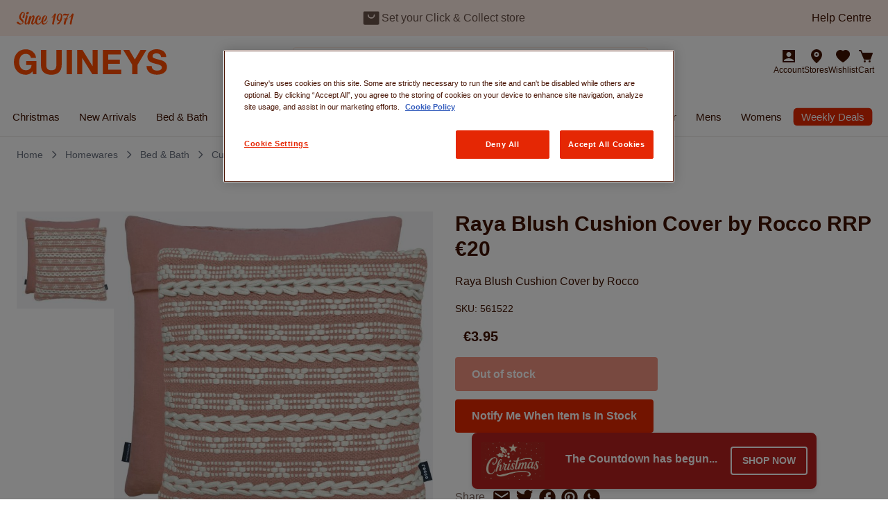

--- FILE ---
content_type: text/html; charset=UTF-8
request_url: https://guineys.ie/home/bed-bath/cushions-cushion-covers/raya-blush-cushion-cover-by-rocco-rrp-20.html
body_size: 72375
content:
<!doctype html>
<html lang="en">
<head prefix="og: http://ogp.me/ns# fb: http://ogp.me/ns/fb# product: http://ogp.me/ns/product#"><script>(function(w,i,g){w[g]=w[g]||[];if(typeof w[g].push=='function')w[g].push(i)})
(window,'GTM-T7BXQPX','google_tags_first_party');</script><script>(function(w,d,s,l){w[l]=w[l]||[];(function(){w[l].push(arguments);})('set', 'developer_id.dYzg1YT', true);
		w[l].push({'gtm.start':new Date().getTime(),event:'gtm.js'});var f=d.getElementsByTagName(s)[0],
		j=d.createElement(s);j.async=true;j.src='/xtq7/';
		f.parentNode.insertBefore(j,f);
		})(window,document,'script','dataLayer');</script>
    <meta charset="utf-8"/>
<meta name="title" content="Raya Blush Embroidered Knitted Cushion Cover by Rocco - Irish Elegance"/>
<meta name="description" content="Enhance your home with the Raya Blush Cushion Cover by Rocco, featuring elegant embroidery on a knitted fabric. Perfect for adding a touch of luxury and comfort to any Irish home, while embracing sustainable and ethical production."/>
<meta name="keywords" content="Blush cushion cover, Embroidered pillow design, Knitted home decor, Durable embroidered cover, Sustainable luxury accessory"/>
<meta name="robots" content="INDEX,FOLLOW"/>
<meta name="viewport" content="width=device-width, initial-scale=1"/>
<title>Raya Blush Embroidered Knitted Cushion Cover by Rocco - Irish Elegance</title>
<link  rel="stylesheet" type="text/css"  media="all" href="https://guineys.ie/static/version1764055221/frontend/Guineys/hyva-base/en_IE/css/styles.css" />
<link  rel="stylesheet" type="text/css"  media="all" href="https://guineys.ie/static/version1764055221/frontend/Guineys/hyva-base/en_IE/Mollie_Payment/css/styles.css" />
<link  rel="preconnect" href="https://fonts.googleapis.com" />
<link  rel="preconnect" href="https://fonts.gstatic.com/" />
<link  rel="stylesheet" as="font" type="text/css" href="https://fonts.googleapis.com/css2?family=Poppins:wght@400;700&display=swap" />
<link  rel="icon" type="image/x-icon" href="https://guineys.ie/media/favicon/stores/1/favicon.ico" />
<link  rel="shortcut icon" type="image/x-icon" href="https://guineys.ie/media/favicon/stores/1/favicon.ico" />
<link  rel="canonical" href="https://guineys.ie/raya-blush-cushion-cover-by-rocco-rrp-20.html" />
<meta name="google-site-verification" content="v1APWHxWS5Ma4lnnf7bHmlzvqsymoF-E5tU5UXtd0Fk" />
<!-- CookiePro Cookies Consent Notice start for guineys.ie -->
<script src="https://cookie-cdn.cookiepro.com/scripttemplates/otSDKStub.js"  type="text/javascript" charset="UTF-8" data-domain-script="f1e928f0-5575-4fb2-93ff-d4faecf52a53" ></script>
<script type="text/javascript">
function OptanonWrapper() { }
</script>
<!-- CookiePro Cookies Consent Notice end for guineys.ie -->
<!-- Lazy Load  Bing Ads Conversion tracking -->
<script>
    (function () {
       function init() {
            // START Bing Ads Conversion tracking code HERE
            (function(w,d,t,r,u){var f,n,i;w[u]=w[u]||[],f=function(){var o={ti:"25059601"};o.q=w[u],w[u]=new UET(o),w[u].push("pageLoad")},n=d.createElement(t),n.src=r,n.async=1,n.onload=n.onreadystatechange=function(){var s=this.readyState;s&&s!=="loaded"&&s!=="complete"||(f(),n.onload=n.onreadystatechange=null)},i=d.getElementsByTagName(t)[0],i.parentNode.insertBefore(n,i)})(window,document,"script","//bat.bing.com/bat.js","uetq");window.uetq = window.uetq || [];window.uetq.push('event', '', {      'revenue_value': 'REPLACE_WITH_REVENUE_VALUE',       'currency': 'REPLACE_WITH_CURRENCY_CODE'      });
            // STOP Bing Ads Conversion tracking code HERE
 
            removeListeners();
       }  
 
       function removeListeners() {
           ['touchstart', 'mouseover', 'wheel', 'scroll'].forEach( evt => {
               window.removeEventListener(evt, init);
           });
       }
 
       if (window.location.pathname.includes('checkout')) {
           init()
       } else {
           ['touchstart', 'mouseover', 'wheel', 'scroll'].forEach( evt => {
               window.addEventListener(evt, init, {once: true});
           });
       }
    })();
 </script>
<script async src="https://static.klaviyo.com/onsite/js/klaviyo.js?company_id=XFN7GZ"></script>

<!-- Google Tag Manager -->
<script>
(function(w,d,s,l,i){w[l]=w[l]||[];w[l].push({'gtm.start':
new Date().getTime(),event:'gtm.js'});var f=d.getElementsByTagName(s)[0],
j=d.createElement(s),dl=l!='dataLayer'?'&l='+l:'';j.async=true;j.src=
'https://www.googletagmanager.com/gtm.js?id='+i+dl;f.parentNode.insertBefore(j,f);
})(window,document,'script','dataLayer','GTM-T7BXQPX');
</script>
<!-- End Google Tag Manager -->

<link rel="preload" as="style" href="https://fonts.googleapis.com/css2?family=Poppins:wght@400;700&display=swap" />
<noscript>	
<noscript><img loading="lazy" height="1" width="1" style="display:none" src="https://www.facebook.com/tr?id=147072405830813&amp;ev=PageView&amp;noscript=1"></noscript>

            <script>
    !function(f,n){
        if(f.fbq)return;n=f.fbq=function(){n.callMethod?
        n.callMethod.apply(n,arguments):n.queue.push(arguments);
            var ce = new CustomEvent('mf_fbq', {detail: arguments});
            document.dispatchEvent(ce);
        };
        if(!f._fbq)f._fbq=n;n.push=n;n.loaded=!0;n.version='2.0';
        n.queue=[];
        f.mfFbq = 1;
        
        let customerData = localStorage.getItem('mage-cache-storage') ? JSON.parse(localStorage.getItem('mage-cache-storage')).customer : false;
        let advancedMatching = (customerData && customerData.mf_fb_pixel_customer_data) ? customerData.mf_fb_pixel_customer_data : {};

        fbq('init', '147072405830813', advancedMatching);
        fbq('track', 'PageView', {}, {'eventID': 'PageView' + '.' + Math.floor(Math.random() * 1000000) + '.' + Date.now(), 'event_source_url': window.location.href, 'referrer_url': document.referrer});
        var triedToLoadPixel = false;
    
            var actionDetected = false;
            document.addEventListener('scroll', initMfFbPixel);
            document.addEventListener('mousemove', initMfFbPixel);
            document.addEventListener('touchstart', initMfFbPixel);
            function initMfFbPixel()
            {
                if (actionDetected) return false;
                document.removeEventListener('scroll', initMfFbPixel);
                document.removeEventListener('mousemove', initMfFbPixel);
                document.removeEventListener('touchstart', initMfFbPixel);
                actionDetected = true;

                if (triedToLoadPixel) {
                    mfLoadFbPixel();
                }
            };
        
        function mfLoadFbPixel() {
            triedToLoadPixel = true;
            if (!actionDetected) return false;
            !function(f,b,e,v,n,t,s){
                if (f.fbq && !f.mfFbq) return;
                t=b.createElement(e);t.async=!0;
                t.src=v;s=b.getElementsByTagName(e)[0];
                s.parentNode.insertBefore(t,s)
            }(window, document, 'script', 'https://connect.facebook.net/en_US/fbevents.js');
        }
    
            mfLoadFbPixel();
        
        }(window);
    </script><!-- Structured Data by outer/edge (https://outeredge.agency) -->
<script type="application/ld+json" id="structured-data">
{
    "@context": "https://schema.org/",
    "@type": "ItemPage",
    "publisher": {
        "@type": "Organization",
        "name": "Michael Guineys",
        "url": "https://guineys.ie/",
        "logo": {
            "@type": "ImageObject",
            "url": "https://guineys.ie/static/version1764055221/frontend/Guineys/hyva-base/en_IE/images/logo.svg"
        }
    }
        ,
    "mainEntity": {"@context":"https://schema.org/","@type":"Product","@id":"https://guineys.ie/raya-blush-cushion-cover-by-rocco-rrp-20.html#Product","name":"Raya Blush Cushion Cover by Rocco RRP \u20ac20","sku":"561522","description":"Raya Blush Cushion Cover by Rocco  The Raya Blush Cushion Cover features a delicate blush hue, enhanced by intricate embroidery for a feminine and elegant look. The knitted background adds depth and character, making this cushion cover a visually appealing addition to any setting.    Size - 17x17&quot; (43x43cm)  Colour - Cream  Spot Clean  100% Polyester  Zipped enclosure    Check out our non-allergenic cushion cover fillers to fill your cushion cover. We recommend filling your cushion cover with 1 size larger. 17&quot; Cushion covers should be filled with 18 or even 20&quot; fillers for a fuller look and feel","image":"https://guineys.ie/media/catalog/product/cache/5ec19f61da17392ad7326ddd5476148a/r/o/roc8005_raya_blush.jpg","offers":{"@type":"Offer","url":"https://guineys.ie/raya-blush-cushion-cover-by-rocco-rrp-20.html","price":"3.95","priceCurrency":"EUR","availability":"http://schema.org/OutOfStock","itemCondition":"http://schema.org/NewCondition","priceSpecification":{"@type":"UnitPriceSpecification","price":"3.95","priceCurrency":"EUR","valueAddedTaxIncluded":"false"}}}        }
</script>
<script style="display&#x3A;none">
                    fbq("track", "ViewContent", {"content_ids":["561522"],"content_category":"","content_name":"Raya Blush Cushion Cover by Rocco RRP \u20ac20","content_type":"product","contents":[{"id":"561522","quantity":1}],"currency":"EUR","value":3.95}, { "eventID": "ViewContent" + "." + Math.floor(Math.random() * 1000000) + "." + Date.now(), "event_source_url": window.location.href, "referrer_url": document.referrer });
                </script><script>
    var BASE_URL = 'https://guineys.ie/';
    var THEME_PATH = 'https://guineys.ie/static/version1764055221/frontend/Guineys/hyva-base/en_IE';
    var COOKIE_CONFIG = {
        "expires": null,
        "path": "\u002F",
        "domain": ".guineys.ie",
        "secure": true,
        "lifetime": "3600",
        "cookie_restriction_enabled": false    };
    var CURRENT_STORE_CODE = 'default';
    var CURRENT_WEBSITE_ID = '1';

    window.hyva = window.hyva || {}

    window.cookie_consent_groups = window.cookie_consent_groups || {}
    window.cookie_consent_groups['necessary'] = true;

    window.cookie_consent_config = window.cookie_consent_config || {};
    window.cookie_consent_config['necessary'] = [].concat(
        window.cookie_consent_config['necessary'] || [],
        [
            'user_allowed_save_cookie',
            'form_key',
            'mage-messages',
            'private_content_version',
            'mage-cache-sessid',
            'last_visited_store',
            'section_data_ids'
        ]
    );
</script>
<script>
    'use strict';
    (function( hyva, undefined ) {

        function lifetimeToExpires(options, defaults) {

            const lifetime = options.lifetime || defaults.lifetime;

            if (lifetime) {
                const date = new Date;
                date.setTime(date.getTime() + lifetime * 1000);
                return date;
            }

            return null;
        }

        function generateRandomString() {

            const allowedCharacters = '0123456789abcdefghijklmnopqrstuvwxyzABCDEFGHIJKLMNOPQRSTUVWXYZ',
                length = 16;

            let formKey = '',
                charactersLength = allowedCharacters.length;

            for (let i = 0; i < length; i++) {
                formKey += allowedCharacters[Math.round(Math.random() * (charactersLength - 1))]
            }

            return formKey;
        }

        const sessionCookieMarker = {noLifetime: true}

        const cookieTempStorage = {};

        const internalCookie = {
            get(name) {
                const v = document.cookie.match('(^|;) ?' + name + '=([^;]*)(;|$)');
                return v ? v[2] : null;
            },
            set(name, value, days, skipSetDomain) {
                let expires,
                    path,
                    domain,
                    secure,
                    samesite;

                const defaultCookieConfig = {
                    expires: null,
                    path: '/',
                    domain: null,
                    secure: false,
                    lifetime: null,
                    samesite: 'lax'
                };

                const cookieConfig = window.COOKIE_CONFIG || {};

                expires = days && days !== sessionCookieMarker
                    ? lifetimeToExpires({lifetime: 24 * 60 * 60 * days, expires: null}, defaultCookieConfig)
                    : lifetimeToExpires(window.COOKIE_CONFIG, defaultCookieConfig) || defaultCookieConfig.expires;

                path = cookieConfig.path || defaultCookieConfig.path;
                domain = !skipSetDomain && (cookieConfig.domain || defaultCookieConfig.domain);
                secure = cookieConfig.secure || defaultCookieConfig.secure;
                samesite = cookieConfig.samesite || defaultCookieConfig.samesite;

                document.cookie = name + "=" + encodeURIComponent(value) +
                    (expires && days !== sessionCookieMarker ? '; expires=' + expires.toGMTString() : '') +
                    (path ? '; path=' + path : '') +
                    (domain ? '; domain=' + domain : '') +
                    (secure ? '; secure' : '') +
                    (samesite ? '; samesite=' + samesite : 'lax');
            },
            isWebsiteAllowedToSaveCookie() {
                const allowedCookies = this.get('user_allowed_save_cookie');
                if (allowedCookies) {
                    const allowedWebsites = JSON.parse(unescape(allowedCookies));

                    return allowedWebsites[CURRENT_WEBSITE_ID] === 1;
                }
                return false;
            },
            getGroupByCookieName(name) {
                const cookieConsentConfig = window.cookie_consent_config || {};
                let group = null;
                for (let prop in cookieConsentConfig) {
                    if (!cookieConsentConfig.hasOwnProperty(prop)) continue;
                    if (cookieConsentConfig[prop].includes(name)) {
                        group = prop;
                        break;
                    }
                }
                return group;
            },
            isCookieAllowed(name) {
                const cookieGroup = this.getGroupByCookieName(name);
                return cookieGroup
                    ? window.cookie_consent_groups[cookieGroup]
                    : this.isWebsiteAllowedToSaveCookie();
            },
            saveTempStorageCookies() {
                for (const [name, data] of Object.entries(cookieTempStorage)) {
                    if (this.isCookieAllowed(name)) {
                        this.set(name, data['value'], data['days'], data['skipSetDomain']);
                        delete cookieTempStorage[name];
                    }
                }
            }
        };

        hyva.getCookie = (name) => {
            const cookieConfig = window.COOKIE_CONFIG || {};

            if (cookieConfig.cookie_restriction_enabled && ! internalCookie.isCookieAllowed(name)) {
                return cookieTempStorage[name] ? cookieTempStorage[name]['value'] : null;
            }

            return internalCookie.get(name);
        }

        hyva.setCookie = (name, value, days, skipSetDomain) => {
            const cookieConfig = window.COOKIE_CONFIG || {};

            if (cookieConfig.cookie_restriction_enabled && ! internalCookie.isCookieAllowed(name)) {
                cookieTempStorage[name] = {value, days, skipSetDomain};
                return;
            }
            return internalCookie.set(name, value, days, skipSetDomain);
        }


        hyva.setSessionCookie = (name, value, skipSetDomain) => {
            return hyva.setCookie(name, value, sessionCookieMarker, skipSetDomain)
        }

        hyva.getBrowserStorage = () => {
            const browserStorage = window.localStorage || window.sessionStorage;
            if (!browserStorage) {
                console.warn('Browser Storage is unavailable');
                return false;
            }
            try {
                browserStorage.setItem('storage_test', '1');
                browserStorage.removeItem('storage_test');
            } catch (error) {
                console.warn('Browser Storage is not accessible', error);
                return false;
            }
            return browserStorage;
        }

        hyva.postForm = (postParams) => {
            const form = document.createElement("form");

            let data = postParams.data;

            if (! postParams.skipUenc && ! data.uenc) {
                data.uenc = btoa(window.location.href);
            }
            form.method = "POST";
            form.action = postParams.action;

            Object.keys(postParams.data).map(key => {
                const field = document.createElement("input");
                field.type = 'hidden'
                field.value = postParams.data[key];
                field.name = key;
                form.appendChild(field);
            });

            const form_key = document.createElement("input");
            form_key.type = 'hidden';
            form_key.value = hyva.getFormKey();
            form_key.name="form_key";
            form.appendChild(form_key);

            document.body.appendChild(form);

            form.submit();
        }

        hyva.getFormKey = function () {
            let formKey = hyva.getCookie('form_key');

            if (!formKey) {
                formKey = generateRandomString();
                hyva.setCookie('form_key', formKey);
            }

            return formKey;
        }

        hyva.formatPrice = (value, showSign, options = {}) => {
            const groupSeparator = options.groupSeparator;
            const decimalSeparator = options.decimalSeparator
            delete options.groupSeparator;
            delete options.decimalSeparator;
            const formatter = new Intl.NumberFormat(
                'en\u002DIE',
                Object.assign({
                    style: 'currency',
                    currency: 'EUR',
                    signDisplay: showSign ? 'always' : 'auto'
                }, options)
            );
            return (typeof Intl.NumberFormat.prototype.formatToParts === 'function') ?
                formatter.formatToParts(value).map(({type, value}) => {
                    switch (type) {
                        case 'currency':
                            return '\u20AC' || value;
                        case 'minusSign':
                            return '- ';
                        case 'plusSign':
                            return '+ ';
                        case 'group':
                            return groupSeparator !== undefined ? groupSeparator : value;
                        case 'decimal':
                            return decimalSeparator !== undefined ? decimalSeparator : value;
                        default :
                            return value;
                    }
                }).reduce((string, part) => string + part) :
                formatter.format(value);
        }

        const formatStr = function (str, nStart) {
            const args = Array.from(arguments).slice(2);

            return str.replace(/(%+)([0-9]+)/g, (m, p, n) => {
                const idx = parseInt(n) - nStart;

                if (args[idx] === null || args[idx] === void 0) {
                    return m;
                }
                return p.length % 2
                    ? p.slice(0, -1).replace('%%', '%') + args[idx]
                    : p.replace('%%', '%') + n;
            })
        }

        hyva.str = function (string) {
            const args = Array.from(arguments);
            args.splice(1, 0, 1);

            return formatStr.apply(undefined, args);
        }

        hyva.strf = function () {
            const args = Array.from(arguments);
            args.splice(1, 0, 0);

            return formatStr.apply(undefined, args);
        }

        /**
         * Take a html string as `content` parameter and
         * extract an element from the DOM to replace in
         * the current page under the same selector,
         * defined by `targetSelector`
         */
        hyva.replaceDomElement = (targetSelector, content) => {
            // Parse the content and extract the DOM node using the `targetSelector`
            const parser = new DOMParser();
            const doc = parser.parseFromString(content, 'text/html');
            const contentNode = doc.querySelector(targetSelector);

            // Bail if content or target can't be found
            if (!contentNode || !document.querySelector(targetSelector)) {
                return;
            }

                        hyva.activateScripts(contentNode);
            
            // Replace the old DOM node with the new content
            document.querySelector(targetSelector).replaceWith(contentNode);

            // Reload customerSectionData and display cookie-messages if present
            window.dispatchEvent(new CustomEvent("reload-customer-section-data"));
            hyva.initMessages();
        }

        hyva.removeScripts = (contentNode) => {
            const scripts = contentNode.getElementsByTagName('script');
            for (let i = 0; i < scripts.length; i++) {
                scripts[i].parentNode.removeChild(scripts[i]);
            }
            const templates = contentNode.getElementsByTagName('template');
            for (let i = 0; i < templates.length; i++) {
                const container = document.createElement('div');
                container.innerHTML = templates[i].innerHTML;
                hyva.removeScripts(container);
                templates[i].innerHTML = container.innerHTML;
            }
        }

        hyva.activateScripts = (contentNode) => {
            // Create new array from HTMLCollection to avoid mutation of collection while manipulating the DOM.
            const scripts = Array.from(contentNode.getElementsByTagName('script'));

            // Iterate over all script tags to duplicate+inject each into the head
            for (const original of scripts) {
                const script = document.createElement('script');
                original.type && (script.type = original.type);
                script.innerHTML = original.innerHTML;

                // Remove the original (non-executing) script from the contentNode
                original.parentNode.removeChild(original)

                // Add script to head
                document.head.appendChild(script);
            }

            return contentNode;
        }

        const replace = {['+']: '-', ['/']: '_', ['=']: ','};
        hyva.getUenc = () => btoa(window.location.href).replace(/[+/=]/g, match => replace[match]);

        let currentTrap;

        const focusableElements = (rootElement) => {
            const selector = 'button, [href], input, select, textarea, details, [tabindex]:not([tabindex="-1"]';
            return Array.from(rootElement.querySelectorAll(selector))
                .filter(el => {
                    return el.style.display !== 'none'
                        && !el.disabled
                        && el.tabIndex !== -1
                        && (el.offsetWidth || el.offsetHeight || el.getClientRects().length)
                })
        }

        const focusTrap = (e) => {
            const isTabPressed = e.key === 'Tab' || e.keyCode === 9;
            if (!isTabPressed) return;

            const focusable = focusableElements(currentTrap)
            const firstFocusableElement = focusable[0]
            const lastFocusableElement = focusable[focusable.length - 1]

            e.shiftKey
                ? document.activeElement === firstFocusableElement && (lastFocusableElement.focus(), e.preventDefault())
                : document.activeElement === lastFocusableElement && (firstFocusableElement.focus(), e.preventDefault())
        };

        hyva.releaseFocus = (rootElement) => {
            if (currentTrap && (!rootElement || rootElement === currentTrap)) {
                currentTrap.removeEventListener('keydown', focusTrap)
                currentTrap = null
            }
        }
        hyva.trapFocus = (rootElement) => {
            if (!rootElement) return;
            hyva.releaseFocus()
            currentTrap = rootElement
            rootElement.addEventListener('keydown', focusTrap)
            const firstElement = focusableElements(rootElement)[0]
            firstElement && firstElement.focus()
        }

        hyva.safeParseNumber = (rawValue) => {
            const number = rawValue ? parseFloat(rawValue) : null;

            return Array.isArray(number) || isNaN(number) ? rawValue : number;
        }

        const toCamelCase = s => s.split('_').map(word => word.charAt(0).toUpperCase() + word.slice(1)).join('');
        hyva.createBooleanObject = (name, value = false, additionalMethods = {}) => {

            const camelCase = toCamelCase(name);
            const key = '__hyva_bool_' + name

            return new Proxy(Object.assign(
                additionalMethods,
                {
                    [key]: !!value,
                    [name]() {return !!this[key]},
                    ['!' + name]() {return !this[key]}, // @deprecated This does not work with non-CSP Alpine
                    ['not' + camelCase]() {return !this[key]},
                    ['toggle' + camelCase]() {this[key] = !this[key]},
                    [`set${camelCase}True`]() {this[key] = true},
                    [`set${camelCase}False`]() {this[key] = false},
                }
            ), {
                set(target, prop, value) {
                    return prop === name
                        ? (target[key] = !!value)
                        : Reflect.set(...arguments);
                }
            })
        }

                hyva.alpineInitialized = (fn) => window.addEventListener('alpine:initialized', fn, {once: true})
        window.addEventListener('alpine:init', () => Alpine.data('{}', () => ({})), {once: true});
                window.addEventListener('user-allowed-save-cookie', () => internalCookie.saveTempStorageCookies())

    }( window.hyva = window.hyva || {} ));
</script>
<script>
    if (!window.IntersectionObserver) {
        window.IntersectionObserver = function (callback) {
            this.observe = el => el && callback(this.takeRecords());
            this.takeRecords = () => [{isIntersecting: true, intersectionRatio: 1}];
            this.disconnect = () => {};
            this.unobserve = () => {};
        }
    }
</script>

<meta property="og:type" content="product" />
<meta property="og:title"
      content="Raya&#x20;Blush&#x20;Cushion&#x20;Cover&#x20;by&#x20;Rocco&#x20;RRP&#x20;&#x20AC;20" />
<meta property="og:image"
      content="https://guineys.ie/media/catalog/product/cache/3ca6be315a55d99896c3fa291993463b/r/o/roc8005_raya_blush.jpg" />
<meta property="og:description"
      content="" />
<meta property="og:url" content="https://guineys.ie/raya-blush-cushion-cover-by-rocco-rrp-20.html" />
    <meta property="product:price:amount" content="3.95"/>
    <meta property="product:price:currency"
      content="EUR"/>
<script>
    'use strict';

    (function () {
        window.initAmAppendLabels = {
            selectors: {
                labelWrapper: '.amlabel-position-wrapper'
            },
            /**
             * We use approach from hyva.replaceDomElement method to replace labels and init components
             *
             * @param {HTMLElement} labelContainer
             * @param {string} labelHtml
             * @return {void}
             */
            appendLabels: function (labelContainer, labelHtml) {
                const parser = new DOMParser();
                const doc = parser.parseFromString(labelHtml, 'text/html');
                const nodes = doc.querySelectorAll(this.selectors.labelWrapper);

                if (!nodes) {
                    return;
                }

                labelContainer.append(...nodes);
            }
        };
    })();
</script>
<script>

    (function () {
       function init() {
            (function(w,d,s,l,i){w[l]=w[l]||[];w[l].push({'gtm.start':
            new Date().getTime(),event:'gtm.js'});var f=d.getElementsByTagName(s)[0],
            j=d.createElement(s),dl=l!='dataLayer'?'&l='+l:'';j.async=true;j.src=
            'https://www.googletagmanager.com/gtm.js?id='+i+dl;f.parentNode.insertBefore(j,f);
            })(window,document,'script','dataLayer','GTM-T7BXQPX');
 
            removeListeners();
       }  
 
       function removeListeners() {
           ['touchstart', 'mouseover', 'wheel', 'scroll'].forEach( evt => {
               window.removeEventListener(evt, init);
           });
       }
 
       if (window.location.pathname.includes('checkout')) {
           init()
       } else {
           ['touchstart', 'mouseover', 'wheel', 'scroll'].forEach( evt => {
               window.addEventListener(evt, init, {once: true});
           });
       }
    })();
 
 
</script>
</head>
<body id="html-body" class="catalog-product-view product-raya-blush-cushion-cover-by-rocco-rrp-20 categorypath-home-bed-bath-cushions-cushion-covers category-cushions-cushion-covers page-layout-1column">
<div data-mage-init='&#x7B;&quot;Mirasvit_Sorting&#x5C;&#x2F;js&#x5C;&#x2F;product-impression&quot;&#x3A;&#x7B;&quot;url&quot;&#x3A;&quot;https&#x3A;&#x5C;&#x2F;&#x5C;&#x2F;guineys.ie&#x5C;&#x2F;sorting&#x5C;&#x2F;track&#x5C;&#x2F;productImpression&#x5C;&#x2F;&quot;,&quot;id&quot;&#x3A;&quot;74055&quot;&#x7D;&#x7D;'></div>
<script>
    function mfHyvaFbPixelData(event) {
        var data;
        var sections = event.detail.data;
        for (var j in sections) {
            data = sections[j];
            if (!data.mf_fb_pixel_data) continue;
            for (var i = 0; i < data.mf_fb_pixel_data.length; i++) {
                let eventName = Object.keys(data.mf_fb_pixel_data[i])[0];
                let content = data.mf_fb_pixel_data[i][eventName];
                fbq('track', eventName, content, {'eventID': eventName + '.' + Math.floor(Math.random() * 1000000) + '.' + Date.now(), 'event_source_url': window.location.href, 'referrer_url': document.referrer });
            }
            delete event.detail.data[j].mf_fb_pixel_data;
            var mcs = localStorage.getItem('mage-cache-storage');
            if (mcs) {
                mcs = JSON.parse(mcs);
                if (mcs && mcs[j] && mcs[j].mf_fb_pixel_data) {
                    delete mcs[j].mf_fb_pixel_data;
                    localStorage.setItem('mage-cache-storage', JSON.stringify(mcs));
                }
            }
        }
    }
    window.addEventListener('private-content-loaded', mfHyvaFbPixelData);
</script><!-- Google Tag Manager (noscript) -->
<noscript><iframe src="https://www.googletagmanager.com/ns.html?id=GTM-T7BXQPX"
height="0" width="0" style="display:none;visibility:hidden"></iframe></noscript>
<!-- End Google Tag Manager (noscript) --><input name="form_key" type="hidden" value="JerHqXkyK4PtSyaB" />


<script>
    document.body.addEventListener('touchstart', () => {}, {passive: true})
</script>
<div class="page-wrapper flex flex-col min-h-screen">        <nav class="links py-3 bg-primary-lighter relative">
        <ul class="grid grid-cols-[83px,1fr] gap-4 lg:flex justify-between items-center container">
                                            <li class="">
                    <div>
    <img src="https://guineys.ie/static/version1764055221/frontend/Guineys/hyva-base/en_IE/images/icons/since-1971.svg"
            alt="Since&#x20;1971"
            width="83px"
            height="19px"
    />
</div>
                                    </li>
                                            <li class="&#x20;overflow-hidden&#x20;ml-atuo">
                    <div x-data="initPreferredStoreComponent()"
    class="ml-auto lg:ml-0"
    x-cloak>
    <button type="button"
        @click="loadModal"
        class="flex gap-1 items-center text-theme-brown-lighter text-sm lg:text-base ml-auto lg:ml-0">
        <template x-if="preferredStore">
            <div class="flex gap-1 items-center max-w-[calc(100%-188px)] sm:max-w-none">
                <svg class="overflow-visible" xmlns="http://www.w3.org/2000/svg" width="29" height="28" fill="none"><path fill="currentColor" d="M14.2 12.833a1.75 1.75 0 1 0 0-3.5 1.75 1.75 0 0 0 0 3.5Z"/><path fill="currentColor" d="M14.2 2.333a9.333 9.333 0 0 0-9.333 9.24c0 6.394 8.225 13.51 8.575 13.814a1.167 1.167 0 0 0 1.516 0c.409-.304 8.575-7.42 8.575-13.814a9.333 9.333 0 0 0-9.333-9.24Zm0 12.834A4.083 4.083 0 1 1 14.2 7a4.083 4.083 0 0 1 0 8.167Z"/></svg>
                <span class="overflow-hidden whitespace-nowrap overflow-ellipsis"
                    x-text="`${preferredStore.name}, ${preferredStore.address}`"></span>
            </div>
        </template>
        <template x-if="!preferredStore">
            <svg xmlns="http://www.w3.org/2000/svg" width="29" height="28" fill="none"><path fill="currentColor" d="M23.825 4.375H4.575a1.75 1.75 0 0 0-1.75 1.75v15.75a1.75 1.75 0 0 0 1.75 1.75h19.25a1.75 1.75 0 0 0 1.75-1.75V6.125a1.75 1.75 0 0 0-1.75-1.75Zm-9.625 10.5a5.25 5.25 0 0 1-5.25-5.25.875.875 0 0 1 1.75 0 3.5 3.5 0 1 0 7 0 .875.875 0 1 1 1.75 0 5.25 5.25 0 0 1-5.25 5.25Z"/></svg>
        </template>
        <span x-text="
            preferredStore ?
                'Edit' :
                'Set&#x20;your&#x20;Click&#x20;&amp;&#x20;Collect&#x20;store'"
                :class="{'underline font-bold ml-1': preferredStore}"></span>
    </button>
    <div id="modal"
        class="fixed z-50 inset-0 bg-white lg:bg-transparent overflow-y-auto w-full flex justify-center items-center"
        :class="{'hidden': !isShowModal}">
        <div class="fixed inset-0 bg-black/40 hidden lg:block"
            @click="closeModal"></div>
        <div class="relative bg-white h-full w-full p-8">
            <div class="mb-4 flex justify-between lg:items-center gap-4">
                <h2 class="text-xl font-bold">
                    <span x-show="!customMessage">
                        Set Your Preferred Click &amp; Collect Store                    </span>
                    <span x-text="customMessage"></span>
                </h2>
                <button @click="closeModal"
                    type="button"
                    class="text-primary h-fit">
                    <svg xmlns="http://www.w3.org/2000/svg" fill="none" viewBox="0 0 24 24" stroke-width="2" stroke="currentColor" class="w-8 h-8" width="32" height="32" role="img">
  <path stroke-linecap="round" stroke-linejoin="round" d="M6 18L18 6M6 6l12 12"/>
<title>x</title></svg>
                </button>
            </div>
            <div id="mwLocationPopup"
                class="relative lg:h-[calc(100%-48px)]"
                x-show="!isLoadingInner">
                            </div>
            <div class="h-full"
                x-show="isLoadingInner">
                <div class="h-full flex gap-x-4 items-center justify-center">
                    <div class="w-12 h-12 border-t-transparent border-4 border-primary border-solid rounded-full animate-spin"></div>
                </div>
            </div>
        </div>
    </div>
</div>
<script>
const mwLocatorData = {};
const CookieManager = window.CookieManager || class {
    constructor(cookie_name) {
        this.cookie_name = cookie_name;
    }
    set(dataObject) {
        hyva.setCookie(this.cookie_name, dataObject, 1, true);
    }
    get() {
        return hyva.getCookie(this.cookie_name) ?
            hyva.getCookie(this.cookie_name) :
            null;
    }
}
const mwLocatorPopup = window.mwLocatorPopup || {
    isLoading: false,
    isLoadingInner: false,
    isShowModal: false,
    replaceElement(targetSelector, content) {
        document.querySelector(targetSelector).innerHTML = "";

        let parser = new DOMParser();
        const doc = parser.parseFromString(content, 'text/html');
        const maincontent = doc.querySelector("#mwLocatorPopupContent");
        if (!maincontent) {
            return;
        }
        var tmpScripts = maincontent.getElementsByTagName('script');
        if (tmpScripts.length > 0) {
            // push all of the document's script tags in an array
            // (to prevent dom manipulation while iterating over dom nodes)
            let scripts = [];
            for (let i = 0; i < tmpScripts.length; i++) {
                scripts.push(tmpScripts[i]);
            }
            // iterate over all script tags and create a duplicate tags for each
            for (let i = 0; i < scripts.length; i++) {
                let script = document.createElement('script');
                script.innerHTML = scripts[i].innerHTML;
                document.querySelector(targetSelector).appendChild(script);
                // remove the original (non-executing) node from the page
                scripts[i].parentNode.removeChild(scripts[i]);
            }
        }
        document.querySelector(targetSelector).innerHTML = "";
        document.querySelector(targetSelector).appendChild(maincontent);
    },
    loadModal(locationDataUrl, isShowMap, googleMapsApiUrl, isReloadAfterSelectLocation = false) {
        this.isLoading = true;
        const body = new URLSearchParams({
            form_key: hyva.getFormKey()
        });

        fetch(locationDataUrl, {
            method: 'post',
            body,
            headers: {
                'Content-Type': 'application/x-www-form-urlencoded; charset=UTF-8',
                "X-Requested-With": "XMLHttpRequest"
            }})
            .then(response => {
                if (! response.ok) console.warn('request failed');
                return response.text();
            })
            .then(data => {
                const loadModal = () => {
                    this.replaceElement("#mwLocationPopup", data);
                    this.showModal();
                }

                if (isShowMap) {
                    if (typeof google == 'undefined' || typeof google.maps == 'undefined') {
                        const script = document.createElement('script');
                        script.setAttribute("async", "");
                        script.setAttribute("defer", "");
                        script.src = googleMapsApiUrl;
                        document.head.append(script);
                        script.addEventListener("load", loadModal);
                    }
                    else {
                        loadModal();
                    }
                }
                else {
                    loadModal();
                }
            })
            .catch(error => {
                console.log(error)
            })
            .finally(() => {
                this.isLoading = false
            })
    },
    setLoadingInner(isLoading) {
        this.isLoadingInner = isLoading;
    },
    showModal() {
        document.querySelector('body').classList.add("overflow-hidden");
        this.isShowModal = true;
    },
    closeModal() {
        document.querySelector('body').classList.remove("overflow-hidden");
        this.isShowModal = false;
    }
};

window.CookieManager = CookieManager;
window.mwLocatorPopup = mwLocatorPopup;

function initPreferredStoreComponent() {
    const config = {
        loadModalEventName: "preferredstore.onClick",
        preferredStoreSetEventName: "preferredstore.onSet",
        locationDataUrl: "https://guineys.ie/guineys_storelocator/location/updatelocationspopup?area=listing",
        isShowMap: +"1",
        googleMapsApiUrl: "https://maps.googleapis.com/maps/api/js?v=weekly&key=AIzaSyC2K0fWgtnFN-PhWwVduF_v4cJBq9Edy6A&libraries=places&language=en&region=IE",
        allStores: [{"entity_id":"1","code":"store_dublin","name":"Guineys Dublin","source_code":"source_dublin","region":"Leinster","city":"Dublin","address":"11-12 North Earl Street, Dublin 1","postcode":"D01XT26","phone_number":"+353 1 872 4377"},{"entity_id":"2","code":"store_cork","name":"Guineys Cork","source_code":"source_cork","region":"Munster","city":"Cork","address":"36-37 Oliver Plunkett Street","postcode":"T12R602","phone_number":"+353 21 427 3905"},{"entity_id":"3","code":"store_waterford","name":"Guineys Waterford","source_code":"source_waterford","region":"Munster","city":"Waterford","address":"9 Great George's Street","postcode":"X91H213","phone_number":"+353 51 304 055"},{"entity_id":"4","code":"store_tralee","name":"Guineys Tralee","source_code":"source_tralee","region":"Munster","city":"Tralee","address":"The Parklands, Ivy Terrace","postcode":"V92KP2Y","phone_number":"+353 66 711 9120"},{"entity_id":"5","code":"store_limerick","name":"Guineys Limerick","source_code":"source_limerick","region":"Munster","city":"Limerick","address":"Williamscourt, William Street","postcode":"V94EF6E","phone_number":"+353 61 432 040"},{"entity_id":"6","code":"store_castlebar","name":"Guineys Castlebar","source_code":"source_castlebar","region":"Connaught","city":"Castlebar","address":"Hopkins Road","postcode":"F23KD35","phone_number":"+353 94 906 7085"},{"entity_id":"7","code":"store_clonmel","name":"Guineys Clonmel","source_code":"source_clonmel","region":"Munster","city":"Clonmel","address":"13-14 Irishtown","postcode":"E91N2T5","phone_number":"+353 52 619 0010"},{"entity_id":"8","code":"store_kilkenny","name":"Guineys Kilkenny","source_code":"source_kilkenny","region":"Leinster","city":"Kilkenny","address":"40 John Street Upper","postcode":"R95W9H2","phone_number":"+353 56 780 5933"},{"entity_id":"9","code":"store_mullingar","name":"Guineys Mullingar","source_code":"source_mullingar","region":"Leinster","city":"Mullingar","address":"Castle Street","postcode":"N91Y564","phone_number":"+353 44 938 1000"},{"entity_id":"10","code":"store_dundalk","name":"Guineys Dundalk","source_code":"source_dundalk","region":"Leinster","city":"Dundalk","address":"32-33 Clanbrassil Street","postcode":"A91A896","phone_number":"+353 42 934 0315"},{"entity_id":"11","code":"store_belfast","name":"Guineys Belfast","source_code":"source_belfast","region":"Ulster","city":"Belfast","address":"24-26 Castle Place","postcode":"BT11GB","phone_number":"+44 28 9568 0189"},{"entity_id":"12","code":"source_83","name":"83 Talbot Street","source_code":"source_83","region":"Leinster","city":"Dublin","address":"83 Talbot Street","postcode":"D01 T282","phone_number":"018747221"}],
        reloadAfterSelectStore: false,
    }
    const PSCookieManager = new CookieManager('mageworx_location_id');
    return {
        isLoading: false,
        isLoadingInner: false,
        isShowModal: false,
        customMessage: null,
        isCartPage: window.location.href.includes('checkout/cart/'),
        setLoadingInner(isLoading) {
            mwLocatorPopup.setLoadingInner(isLoading);
        },
        init() {
            this.initPreferredStore();
            window.addEventListener(config.loadModalEventName, (event) => {
                    if (event.detail.customMessage) {
                        this.customMessage = event.detail.customMessage;
                    }

                    this.loadModal(event.detail);
                    this.isShowModal = true;
                }
            );
        },
        initPreferredStore() {
            const storeId = PSCookieManager.get();
            this.preferredStore = storeId? config.allStores.filter(item => item.entity_id === storeId)[0] : null;
        },
        setPreferredStore(store_code) {
            const input = document.getElementById('pickupinstore-filter');
            this.preferredStore = config.allStores.filter(item => item.source_code === store_code)[0];
            PSCookieManager.set(this.preferredStore.entity_id);
            this.propagateStoreSelection();
            this.closeModal();

            // trigger click event when select store from popup
            input?.click();
        },
        propagateStoreSelection() {
            window.dispatchEvent(
                new CustomEvent(config.preferredStoreSetEventName, {
                    detail: this.preferredStore
                })
            );
        },
        loadModal(eventData = {}) {
            const data = {
                ...config,
                ...eventData
            }
            mwLocatorPopup.loadModal(data.locationDataUrl, data.isShowMap, data.googleMapsApiUrl);
            if (data.reloadAfterSelectStore) {
                this.reloadAfterSelectStore = data.reloadAfterSelectStore;
            }

            this.isLoading = false;
            this.isLoadingInner = false;
            this.isShowModal = true;
        },
        closeModal() {
            if (this.reloadAfterSelectStore || this.isCartPage) {
                location.reload();
            }
            mwLocatorPopup.closeModal();
            this.isShowModal = false;
            this.customMessage = null;
        }
    }
}
</script>
                                    </li>
                                            <li class="hidden&#x20;lg&#x3A;block">
                        <a
        href="/help-centre"
        data-menu="menu-124" class="links__link"    >
        Help Centre    </a>

                                    </li>
                    </ul>
    </nav>
<header class="page-header"><a class="action skip sr-only focus:not-sr-only focus:absolute focus:z-40 focus:bg-white
   contentarea"
   href="#contentarea">
    <span>
        Skip to Content    </span>
</a>
        <script type="application/javascript" async
            src=https://static.klaviyo.com/onsite/js/XFN7GZ/klaviyo.js ></script>

    <script type="text/x-magento-init">
        {
            "*": {
                "KlaviyoCustomerData": {}
            }
        }
    </script>
<script>
    function initHeader () {
        return {
            cart: {},
            getData(data) {
                if (data.cart) { this.cart = data.cart }
            },
            menu: initHeaderNavigation(),
            mobileMenuOpen: false,
        }
    }
</script>
<div id="header"
    class="relative z-30 w-full lg:border-b border-theme-gray bg-white"
    x-data="initHeader()"
    @private-content-loaded.window="getData(event.detail.data)"
    :class="{'!z-[2147483647]': menu.open}"
>
    <div class="container flex flex-wrap gap-4 items-center justify-between w-full px-5 py-4 mx-auto mt-0">
        <!--Logo-->
        <div>
    <a class="flex items-center justify-center"
       href="https://guineys.ie/"
       title=""
       aria-label="store logo">
        <img src="https://guineys.ie/static/version1764055221/frontend/Guineys/hyva-base/en_IE/images/logo.svg"
             title=""
             alt="store&#x20;logo"
             class="max-w-[160px] lg:max-w-none"
            width="221"            height="37"        />
        <span class="sr-only">
                    </span>
    </a>
</div>

        <div class="flex items-center gap-4 lg:gap-8 lg:order-1">
            <!--Customer Icon & Dropdown-->
            
<div x-data="{ open: false }" class="relative lg:block">
    <a
        href="https&#x3A;&#x2F;&#x2F;guineys.ie&#x2F;customer&#x2F;account&#x2F;"
        id="customer-menu"
        class="flex flex-col items-center text-xs"
        :aria-expanded="open ? 'true' : 'false'"
        aria-label="My&#x20;Account"
    >
        <svg xmlns="http://www.w3.org/2000/svg" width="24" height="24" fill="none" role="img"><path d="M12 13c.967 0 1.792-.342 2.475-1.025A3.372 3.372 0 0 0 15.5 9.5c0-.967-.342-1.792-1.025-2.475A3.372 3.372 0 0 0 12 6c-.967 0-1.792.342-2.475 1.025A3.372 3.372 0 0 0 8.5 9.5c0 .967.342 1.792 1.025 2.475A3.372 3.372 0 0 0 12 13Zm-9 8V3h18v18H3Zm2-2h14v-1.15a10.09 10.09 0 0 0-3.137-2.088C14.671 15.254 13.383 15 12 15s-2.67.254-3.862.762A10.087 10.087 0 0 0 5 17.85V19Z" fill="#401300"/><title>custom-account</title></svg>
        <span class="mt-auto">Account</span>
    </a>
    <nav class="absolute right-0 z-20 hidden w-40 py-2 mt-2 -mr-4 px-1 overflow-auto origin-top-right rounded-sm
        shadow-lg sm:w-48 lg:mt-3 bg-container-lighter"
         x-cloak x-show="open"
         @click.away="open = false"
         aria-labelledby="customer-menu"
    >
                    <a class="block px-4 py-2 lg:px-5 lg:py-2 hover:bg-gray-100"
               onclick="hyva.setCookie && hyva.setCookie(
                   'login_redirect',
                   window.location.href,
                   1
               )"
               href="https://guineys.ie/customer/account/index/">
                Sign In            </a>
                            <a class="block px-4 py-2 lg:px-5 lg:py-2 hover:bg-gray-100"
                   href="https://guineys.ie/customer/account/create/"
                >
                    Create an Account                </a>
                        </nav>
</div>

            <a href="https://guineys.ie/stores/"
                class="flex-col items-center text-xs hidden lg:flex">
                <svg xmlns="http://www.w3.org/2000/svg" width="24" height="24" fill="none" role="img"><path d="M12 11a1.5 1.5 0 1 0 0-3 1.5 1.5 0 0 0 0 3Z" fill="#401300"/><path d="M12 2a8 8 0 0 0-8 7.92c0 5.48 7.05 11.58 7.35 11.84a1 1 0 0 0 1.3 0C13 21.5 20 15.4 20 9.92A8 8 0 0 0 12 2Zm0 11a3.5 3.5 0 1 1 0-7 3.5 3.5 0 0 1 0 7Z" fill="#401300"/><title>custom-location</title></svg>
                <span class="mt-auto">Stores</span>
            </a>

            <a href="https://guineys.ie/wishlist/"
                class="flex-col items-center text-xs hidden lg:flex">
                <svg xmlns="http://www.w3.org/2000/svg" width="24" height="24" fill="none" role="img"><path d="M21.607 6.689a6.046 6.046 0 0 0-1.324-1.926A6.171 6.171 0 0 0 15.948 3a6.212 6.212 0 0 0-3.9 1.375A6.212 6.212 0 0 0 8.147 3a6.171 6.171 0 0 0-4.336 1.763A6.01 6.01 0 0 0 2 9.059c0 .774.158 1.581.472 2.402.263.686.64 1.398 1.121 2.117.763 1.137 1.812 2.323 3.114 3.526a34.812 34.812 0 0 0 4.387 3.426l.551.353a.747.747 0 0 0 .803 0l.55-.353a35.26 35.26 0 0 0 4.387-3.426c1.303-1.203 2.352-2.389 3.114-3.526.482-.719.861-1.43 1.122-2.117.314-.82.472-1.628.472-2.402a5.92 5.92 0 0 0-.486-2.37Z" fill="#401300"/><title>custom-wishlist</title></svg>
                <span class="mt-auto">Wishlist</span>
            </a>

            <!--Cart Icon-->
            <a id="menu-cart-icon"
               @click.prevent.stop="$dispatch('toggle-cart',{});"               class="relative flex flex-col items-center text-xs"
               href="https://guineys.ie/checkout/cart/index/"
            >
                <svg xmlns="http://www.w3.org/2000/svg" width="24" height="24" fill="none" role="img"><path d="M21.822 7.431A1 1 0 0 0 21 7H7.333L6.179 4.23A1.994 1.994 0 0 0 4.333 3H2v2h2.333l4.744 11.385A1 1 0 0 0 10 17h8c.417 0 .79-.259.937-.648l3-8a.999.999 0 0 0-.115-.921ZM10.5 21a1.5 1.5 0 1 0 0-3 1.5 1.5 0 0 0 0 3ZM17.5 21a1.5 1.5 0 1 0 0-3 1.5 1.5 0 0 0 0 3Z" fill="#401300"/><title>custom-cart</title></svg>
                <span class="mt-auto">Cart</span>
                <span x-text="cart.summary_count"
                      class="absolute top-0 right-0 hidden h-5 px-2 py-1 -mt-5 -mr-4 text-xs font-semibold
                        leading-none text-center text-white uppercase transform -translate-x-1
                        translate-y-1/2 rounded-full bg-darkMark"
                      :class="{
                        'hidden': !cart.summary_count,
                        'block': cart.summary_count }"
                ></span>
            </a>

            <button type="button"
                title="Open&#x20;Menu"
                @click="$dispatch('toggle-mobile-menu')"
                class="flex flex-col items-center text-xs lg:hidden">
                <svg xmlns="http://www.w3.org/2000/svg" fill="none" viewBox="0 0 24 24" stroke-width="2" stroke="currentColor" width="24" height="24" role="img">
  <path stroke-linecap="round" stroke-linejoin="round" d="M4 6h16M4 12h16M4 18h16"/>
<title>menu</title></svg>
                <span>Menu</span>
            </button>
        </div>

        <!--Search-->
        
<script>
    function initMiniSearchComponent() {
        "use strict";

        return {
            show: false,
            formSelector: "#search_mini_form",
            url: "https://guineys.ie/search/ajax/suggest/",
            destinationSelector: "#search_autocomplete",
            templates: {"term":{"title":"Search terms","template":"Hyva_SmileElasticsuite::core\/autocomplete\/term.phtml"},"product":{"title":"Products","template":"Hyva_SmileElasticsuite::catalog\/autocomplete\/product.phtml"},"category":{"title":"Categories","template":"Hyva_SmileElasticsuite::catalog\/autocomplete\/category.phtml"},"product_attribute":{"title":"Attributes","template":"Hyva_SmileElasticsuite::catalog\/autocomplete\/product_attribute.phtml","titleRenderer":"renderEsAutocompleteTitleAttribute"},"cms_page":{"title":"Cms page","template":"Hyva_SmileElasticsuite::cms-search\/autocomplete\/cms.phtml"}},
            priceFormat: {"pattern":"\u20ac%s","precision":2,"requiredPrecision":2,"decimalSymbol":".","groupSymbol":",","groupLength":3,"integerRequired":false},
            minSearchLength: 1,
            searchResultsByType: {},
            currentRequest: null,

            /**
             * Get search results.
             */
            getSearchResults: function () {
                let value = document.querySelector('#search').value.trim();

                if (value.length < parseInt(this.minSearchLength, 10)) {
                    this.searchResultsByType = [];

                    return false;
                }

                let url = this.url + '?' + new URLSearchParams({
                    q: document.querySelector('#search').value,
                    _: Date.now()
                }).toString();

                if (this.currentRequest !== null) {
                    this.currentRequest.abort();
                }
                this.currentRequest = new AbortController();

                fetch(url, {
                    method: 'GET',
                    signal: this.currentRequest.signal,
                }).then((response) => {
                    if (response.ok) {
                        return response.json();
                    }
                }).then((data)  => {
                    this.show = data.length > 0;

                    this.searchResultsByType = data.reduce((acc, result) => {
                        if (! acc[result.type]) acc[result.type] = [];
                        acc[result.type].push(result);
                        return acc;
                    }, {});
                }).catch((error) => {
                });
            },
        }
    }
</script>
<div class="max-w-lg w-full" x-data="initMiniSearchComponent()" @click.away="show = false">
    <form class="form minisearch" id="search_mini_form" action="https://guineys.ie/catalogsearch/result/" method="get">
        <div class="relative">
            <svg xmlns="http://www.w3.org/2000/svg" fill="none" viewBox="0 0 24 24" stroke-width="2" stroke="currentColor" class="absolute left-3 top-3" width="18" height="18" role="img">
  <path stroke-linecap="round" stroke-linejoin="round" d="M21 21l-6-6m2-5a7 7 0 11-14 0 7 7 0 0114 0z"/>
<title>search</title></svg>
            <label class="sr-only" for="search">
                Search            </label>
            <input id="search"
                    x-on:input.debounce="getSearchResults()"
                    x-ref="searchInput"
                    type="search"
                    class="border-primary-lighter w-full form-input pl-10 focus:border-primary"
                    autocapitalize="off" autocomplete="off" autocorrect="off"
                    name="q"
                    value=""
                    placeholder="Search"
                    maxlength="128"
            />
        </div>
        <div id="search_autocomplete" class="search-autocomplete relative w-full" x-show="show" style="display:none;">
            <div class="absolute bg-white border z-50 w-full flex flex-col p-2">
                <template x-for="searchResultByType in Object.values(searchResultsByType)">
                    <div :class="{'order-first': templates[searchResultByType[0].type].title === 'Products', 'order-last': templates[searchResultByType[0].type].title === 'Search terms'}">
                        <template x-if="searchResultByType.hasOwnProperty(0) && templates[searchResultByType[0].type].title && templates[searchResultByType[0].type].titleRenderer === undefined">
                            <div class="font-bold pt-2 pl-2" x-text="templates[searchResultByType[0].type].title"></div>
                        </template>
                        <template x-if="searchResultByType.hasOwnProperty(0) && templates[searchResultByType[0].type].titleRenderer !== undefined">
                            <div class="font-bold pt-2 pl-2" x-text="window[templates[searchResultByType[0].type].titleRenderer](searchResultByType)"></div>
                        </template>

                        <template x-for="searchResult in searchResultByType">
                            <div class="hover:bg-gray-100">
                                                                    
<template x-if="searchResult.type == 'term'">
    <a class="w-full block p-2"
       x-bind:href="'https://guineys.ie/catalogsearch/result/?q=' + searchResult.title"
       :title="searchResult.title">
        <span class="text-sm" x-text="searchResult.title"></span>
        <span class="text-sm" x-text="'(' + searchResult.num_results + ')'"></span>
    </a>
</template>
                                                                    <template x-if="searchResult.type == 'product'">
    <a class="w-full block" :href="searchResult.url" :title="searchResult.title">
        <div class="grid gap-3 p-3 grid-cols-[60px,1fr]">
            <div class="bg-gray-100 rounded-md">
                <img :src="searchResult.image"
                    class="inline-block mix-blend-multiply"
                    width="60"
                    height="60" />
            </div>
            <div>
                <span class="text-sm font-bold" x-text="searchResult.title"></span>
                <span class="text-sm" x-html="searchResult.price"></span>
            </div>
        </div>
    </a>
</template>
                                                                    <template x-if="searchResult.type == 'category'">
    <a class="w-full block p-2 border-b" :href="searchResult.url" :title="searchResult.title">
        <span class="text-sm block text-gray-500" x-text="searchResult.breadcrumb.join(' > ').concat(' > ')"></span>
        <span class="text-sm" x-text="searchResult.title"></span>
    </a>
</template>
                                                                    
<template x-if="searchResult.type == 'product_attribute'">
    <a class="w-full block p-2" :href="searchResult.url" :title="searchResult.title">
        <span class="text-sm" x-text="searchResult.title"></span>
        <span class="text-xs uppercase text-gray-500" x-text="searchResult.attribute_label" style="vertical-align: super;"></span>
    </a>
</template>

<script>
    function renderEsAutocompleteTitleAttribute(data)
    {
        data = data.filter(function(item) {
            return item.type === 'product_attribute';
        }).map(function(item) {
            return item['attribute_label']
        }).reduce(function(prev, item) {
            if (item in prev) {
                prev[item]++;
            } else {
                prev[item] = 1;
            }
            return prev;
        }, {});

        data = Object.entries(data).sort(function(item1, item2) {
            return item2[1] - item1[1]
        }).map(function(item) {return item[0]});

        if (data.length > 2) {
            data = data.slice(0, 2);
            data.push('...');
        }

        return data.join(', ');
    }
</script>
                                                                    
<template x-if="searchResult.type == 'cms_page'">
    <a class="w-full block p-2" :href="searchResult.url" :title="searchResult.title">
        <span class="text-sm" x-text="searchResult.title"></span>
    </a>
</template>
                                                            </div>
                        </template>
                    </div>
                </template>
            </div>
        </div>
            </form>
</div>
    </div>

    <!--Cart Drawer-->
    <script>
    function initCartDrawer() {
        return {
            open: false,
            cart: {},
            load: false,
            currencySymbol: '\u20AC',
            totalCartAmount: 0,
            getData(data) {
                if (data.cart) {
                    this.cart = data.cart;
                    this.setCartItems();
                    this.totalCartAmount = this.cart.summary_count;
                }
            },
            cartItems: {},
            setCartItems() {
                this.cartItems = this.cart && this.cart.items.sort(function(a,b) { return a.item_id - b.item_id }) || {}
            },
            deleteItemFromCart(itemId) {
                this.load = true;

                fetch(BASE_URL+"checkout/sidebar/removeItem/", {
                    "headers": {
                        "content-type": "application/x-www-form-urlencoded; charset=UTF-8",
                    },
                    "body": "form_key="+ hyva.getFormKey() + "&item_id="+itemId,
                    "method": "POST",
                    "mode": "cors",
                    "credentials": "include"
                }).then(function (response) {
                    if (response.redirected) {
                        window.location.href = response.url;
                    } else if (response.ok) {
                        return response.json();
                    } else {
                        typeof window.dispatchMessages !== "undefined" && window.dispatchMessages(
                            [{
                                type: "warning",
                                text: "Could not remove item from quote."
                            }], 5000
                        );
                    }
                }).then(function (response) {
                    typeof window.dispatchMessages !== "undefined" && window.dispatchMessages(
                        [{
                            type: response.success ? "success" : "error",
                            text: response.success
                                ? "You removed the item."
                                : response.error_message
                        }], 5000
                    );
                    const reloadCustomerDataEvent = new CustomEvent("reload-customer-section-data");
                    window.dispatchEvent(reloadCustomerDataEvent);
                })
                .finally(() => {
                    this.stopLoading();
                });
            },
            mutateItemQty(itemId, qty) {
                this.load = true;

                fetch(BASE_URL+"checkout/sidebar/updateItemQty/", {
                        "headers": {
                            "content-type": "application/x-www-form-urlencoded; charset=UTF-8",
                        },
                        "body": "form_key="+ hyva.getFormKey() + "&item_id="+itemId + "&item_qty="+qty,
                        "method": "POST",
                        "mode": "cors",
                        "credentials": "include"
                    }
                ).then((response) => {
                    if (response.redirected) {
                        window.location.href = response.url;
                    } else if (response.ok) {
                        return response.json();
                    } else {
                        typeof window.dispatchMessages !== "undefined" && window.dispatchMessages(
                            [{
                                type: "warning",
                                text: "Could edit item quantity."
                            }], 5000
                        );
                    }
                }).then((response) => {
                    window.dispatchEvent(new CustomEvent('reload-customer-section-data'));
                }).catch(err => {
                    console.warn(err);
                })
                .finally(() => {
                    this.stopLoading();
                });
            },
            updateQty(itemId, option = false) {
                const element = document.getElementById('qty-' + itemId);
                let value = parseInt(element.value, 10);

                if (option) {
                    if (value === 1) {
                        return;
                    }

                    value--;
                } else {
                    value++;
                }

                this.mutateItemQty(itemId, value);
            },
            stopLoading(timeout = 1000) {
                setTimeout(() => {
                    this.load = false;
                }, timeout);
            },
            setProductSubtotal(item) {
                let subtotal = item.product_price_value * item.qty;
                return this.currencySymbol + subtotal.toFixed(2);
            }
        }
    }
</script>
<section id="cart-drawer"
         x-data="initCartDrawer()"
         @private-content-loaded.window="getData(event.detail.data)"
         @toggle-cart.window="open=true;"
         @keydown.window.escape="open=false"
>
    <template x-if="cart && cart.summary_count">
        <div role="dialog"
             aria-labelledby="cart-drawer-title"
             aria-modal="true"
             @click.away="open = false"
             class="fixed inset-y-0 right-0 z-50 flex max-w-full">
            <div class="backdrop"
                 x-show="open"
                 x-transition:enter="ease-in-out duration-500"
                 x-transition:enter-start="opacity-0"
                 x-transition:enter-end="opacity-100"
                 x-transition:leave="ease-in-out duration-500"
                 x-transition:leave-start="opacity-100"
                 x-transition:leave-end="opacity-0"
                 @click="open = false"
                 aria-label="Close panel"></div>
            <div class="relative w-screen max-w-lg"
                 x-show="open"
                 x-transition:enter="transform transition ease-in-out duration-500 sm:duration-700"
                 x-transition:enter-start="translate-x-full"
                 x-transition:enter-end="translate-x-0"
                 x-transition:leave="transform transition ease-in-out duration-500 sm:duration-700"
                 x-transition:leave-start="translate-x-0"
                 x-transition:leave-end="translate-x-full"
            >
                <div class="flex flex-col h-full bg-white p-4 lg:p-8">
                    <header class="flex items-center justify-between">
                        <h2 id="cart-drawer-title" class="text-3xl font-bold">
                            Cart                        </h2>
                        <button @click="open = false;"
                            aria-label="Close panel"
                            type="button"
                            class="z-20 relative ml-auto uppercase font-bold text-xs flex gap-1 items-center text-primary"
                            title="Toggle&#x20;Mobile&#x20;Menu">
                            <span>Close</span>
                            <svg xmlns="http://www.w3.org/2000/svg" viewBox="0 0 20 20" fill="currentColor" class="w-6 h-6" width="12" height="12" role="img">
  <path fill-rule="evenodd" d="M10 18a8 8 0 100-16 8 8 0 000 16zM8.707 7.293a1 1 0 00-1.414 1.414L8.586 10l-1.293 1.293a1 1 0 101.414 1.414L10 11.414l1.293 1.293a1 1 0 001.414-1.414L11.414 10l1.293-1.293a1 1 0 00-1.414-1.414L10 8.586 8.707 7.293z" clip-rule="evenodd"/>
<title>x-circle</title></svg>
                        </button>
                    </header>
                    <div class="mt-4 mb-2 text-gray-800">
                        <span class="items-total"
                            x-text="totalCartAmount + ' items&#x20;in&#x20;Cart'">
                        </span>
                    </div>
                    <div class="relative grid gap-6 py-4 overflow-y-auto">
                        <template x-for="item in cartItems">
                            <div class="grid grid-cols-[100px,1fr] lg:grid-cols-[auto,1fr] gap-3 pr-2 lg:p-0">
                                <div class="w-full">
                                    <a :href="item.product_url">
                                        <img
                                            :src="item.product_image.src"
                                            :width="item.product_image.width"
                                            :height="item.product_image.height"
                                            :alt="item.product_image.alt"
                                            loading="lazy"
                                            class="rounded-md"
                                        />
                                    </a>
                                </div>
                                <div class="flex flex-col gap-3">
                                    <div>
                                        <p class="text-lg font-bold"
                                            x-html="item.product_name"></p>
                                    </div>
                                    <template x-for="option in item.options">
                                        <div class="flex text-gray-600 gap-1 flex-wrap">
                                            <p x-text="option.label + ':'"></p>
                                            <p x-html="option.value" class="text-black"></p>
                                        </div>
                                    </template>
                                    <p x-html="item.product_price" class="text-heading text-lg"></p>
                                    <p class="text-heading text-lg"
                                        x-show="item.qty > 1">
                                        <span class="uppercase">Total</span>:
                                        <span x-html="setProductSubtotal(item)"></span>
                                    </p>
                                    <div class="flex justify-between items-center">
                                        <div class="flex">
                                            <button type="button"
                                                @click="updateQty(item.item_id, true)"
                                                class="flex justify-center items-center w-10 h-10 duration-500 transition-all bg-theme-gray
                                                    hover:bg-primary">
                                                <svg xmlns="http://www.w3.org/2000/svg" fill="none" viewBox="0 0 24 24" stroke-width="2" stroke="currentColor" width="18" height="18" role="img">
  <path stroke-linecap="round" stroke-linejoin="round" d="M20 12H4"/>
<title>minus</title></svg>
                                            </button>
                                            <input
                                                :id="'qty-' + item.item_id"
                                                :value="item.qty"
                                                class="w-10 h-10 flex items-center text-center border border-theme-gray pointer-events-none"
                                                x-model.number="item.qty"
                                            />
                                            <label :for="'qty-' + item.item_id" class="hidden">Qty</label>
                                            <button type="button"
                                                @click="updateQty(item.item_id)"
                                                class="flex justify-center items-center w-10 h-10 duration-500 transition-all bg-theme-gray
                                                    hover:bg-primary">
                                                <svg xmlns="http://www.w3.org/2000/svg" fill="none" viewBox="0 0 24 24" stroke-width="2" stroke="currentColor" width="18" height="18" role="img">
  <path stroke-linecap="round" stroke-linejoin="round" d="M12 4v16m8-8H4"/>
<title>plus</title></svg>
                                            </button>
                                        </div>
                                        <div class="flex gap-2 ml-2">
                                            <a :href="item.configure_url"
                                                x-show="item.product_type !== 'grouped'">
                                                <svg xmlns="http://www.w3.org/2000/svg" viewBox="0 0 20 20" fill="currentColor" width="24" height="24" role="img">
  <path d="M13.586 3.586a2 2 0 112.828 2.828l-.793.793-2.828-2.828.793-.793zM11.379 5.793L3 14.172V17h2.828l8.38-8.379-2.83-2.828z"/>
<title>pencil</title></svg>
                                            </a>
                                            <button @click="deleteItemFromCart(item.item_id)"
                                                class="flex">
                                                <svg xmlns="http://www.w3.org/2000/svg" viewBox="0 0 20 20" fill="currentColor" width="24" height="24" role="img">
  <path fill-rule="evenodd" d="M9 2a1 1 0 00-.894.553L7.382 4H4a1 1 0 000 2v10a2 2 0 002 2h8a2 2 0 002-2V6a1 1 0 100-2h-3.382l-.724-1.447A1 1 0 0011 2H9zM7 8a1 1 0 012 0v6a1 1 0 11-2 0V8zm5-1a1 1 0 00-1 1v6a1 1 0 102 0V8a1 1 0 00-1-1z" clip-rule="evenodd"/>
<title>trash</title></svg>
                                            </button>
                                        </div>
                                    </div>
                                </div>
                            </div>
                        </template>
                    </div>
                    <div class="relative flex flex-col gap-6 mt-auto border-t pt-4">
                        <p class="flex gap-2 items-center justify-center">
                            <span>Total:</span>
                            <span x-html="cart.subtotal"
                                class="text-lg font-bold text-black"></span>
                        </p>
                        <div class="flex flex-col gap-6 items-center w-full max-w-xs w-full mx-auto">
                            <a href="https://guineys.ie/checkout/cart/"
                                class="btn btn-primary w-full justify-center">
                                Continue To Checkout                            </a>
                        </div>
                                            </div>
                </div>
                <div x-show="load"
                    class="absolute inset-0 flex justify-center items-center bg-white"
                    x-transition:enter="ease-in-out duration-500"
                    x-transition:enter-start="opacity-0"
                    x-transition:enter-end="opacity-100"
                    x-transition:leave="ease-in-out duration-500"
                    x-transition:leave-start="opacity-100"
                    x-transition:leave-end="opacity-0">
                    <svg xmlns="http://www.w3.org/2000/svg" viewBox="0 0 100 100" xml:space="preserve" width="64" height="64">
                        <path fill="#002850" d="M73 50c0-10.7-10.3-23-23-23S27 37.3 27 50m3.9 0c0-10.5 8.5-19.1 19.1-19.1S69.1 39.5 69.1 50">
                            <animateTransform attributeName="transform" attributeType="XML" type="rotate" dur="1s" from="0 50 50" to="360 50 50" repeatCount="indefinite"/>
                        </path>
                    </svg>
                </div>
            </div>
        </div>
    </template>
</section>

            <div class="menu        lg:mt-4 flex items-center w-full order-last lg:order-none">
        <div class="min-h-full fixed lg:static lg:block lg:min-h-0 top-0 max-h-full
            overflow-y-auto lg:overflow-y-visible transition-all ease-in-out -left-full
            duration-500 max-w-md lg:max-w-7xl lg:container bg-white lg:bg-transparent w-full lg:px-3"
            :class="{'!left-0' : menu.open}"
            @toggle-mobile-menu.window="menu.closeMenu()"
            @keydown.window.escape="menu.open = false"
            x-on:resize.window="menu.reset()">
            <div class="close-menu flex items-center lg:hidden p-4 bg-white text-primary">
                <button @click="$dispatch('toggle-mobile-menu')"
                    type="button"
                    class="z-20 relative ml-auto uppercase font-bold text-xs flex gap-1 items-center"
                    title="Toggle&#x20;Mobile&#x20;Menu">
                    <span>Close</span>
                    <svg xmlns="http://www.w3.org/2000/svg" viewBox="0 0 20 20" fill="currentColor" class="w-6 h-6" width="12" height="12" role="img">
  <path fill-rule="evenodd" d="M10 18a8 8 0 100-16 8 8 0 000 16zM8.707 7.293a1 1 0 00-1.414 1.414L8.586 10l-1.293 1.293a1 1 0 101.414 1.414L10 11.414l1.293 1.293a1 1 0 001.414-1.414L11.414 10l1.293-1.293a1 1 0 00-1.414-1.414L10 8.586 8.707 7.293z" clip-rule="evenodd"/>
<title>x-circle</title></svg>
                </button>
            </div>
            <nav class="w-full lg:w-auto flex flex-col lg:flex-row h-[calc(100vh-315px)] lg:h-auto
                overflow-y-auto lg:overflow-hidden pb-8 lg:p-0"
                x-show="!menu.activeMenu">
                                                        <div class="top-level grow p-4 lg:py-4 lg:px-1.5 border-b lg:border-0 lg:text-[15px]
                                                    hidden lg:block
                        "
                                                @mouseenter="menu.menuHover(true, $event)"
                        @mouseleave="menu.menuHover(false, $event)"
                        >
                        <div class="menu__item
                            &#x20;offer flex items-center relative"
                                                        @click="menu.subMenu($event, '69372189c8836')"
                                                        >
                            <div class="relative">
                                    <a
        href="https://guineys.ie/christmas-countdown"
        data-menu="menu-212" class="menu__link"    >
        Christmas    </a>

                                <div data-menu-active
                                    class="h-[5px] w-full bg-primary absolute bottom-[-17px]
                                    pointer-events-none hidden"></div>
                            </div>
                                                            <div class="lg:hidden absolute right-6 flex w-6 h-6">
                                    <svg xmlns="http://www.w3.org/2000/svg" fill="none" viewBox="0 0 24 24" stroke-width="2" stroke="currentColor" class="w-6 h-6" width="24" height="24" role="img">
  <path stroke-linecap="round" stroke-linejoin="round" d="M9 5l7 7-7 7"/>
<title>chevron-right</title></svg>
                                </div>
                                                    </div>
                                                <div
                            class="sub-menu fixed lg:absolute lg:top-[146px] -left-full z-10 w-full
                                h-[calc(100vh-280px)] lg:h-full
                                opacity-100 lg:opacity-0 lg:pointer-events-none lg:left-0 transition-all
                                lg:transition-none ease-in-out duration-500 overflow-y-auto lg:overflow-y-visible
                                lg:p-0 max-w-md lg:max-w-none font-normal bg-white lg:bg-transparent top-12"
                                data-menu="69372189c8836">
                            <button class="lg:hidden flex items-center gap-2 w-full p-4 border-b"
                                type="button"
                                @click="menu.subMenu($event, '69372189c8836', true)">
                                <svg xmlns="http://www.w3.org/2000/svg" fill="none" viewBox="0 0 24 24" stroke-width="2" stroke="currentColor" class="w-4 h-4" width="16" height="16" role="img">
  <path stroke-linecap="round" stroke-linejoin="round" d="M15 19l-7-7 7-7"/>
<title>chevron-left</title></svg>
                                <span>Christmas</span>
                            </button>
                            <div class="bg-white">
                                <div class="lg:container lg:pt-12 pb-36">
                                                <div class="lg:grid lg:grid-cols-[repeat(auto-fit,minmax(175px,auto))] lg:gap-12">
                                                <div class="p-4 border-b lg:border-0 lg:p-0">
                    
<a
    href="https://guineys.ie/christmas-present-gift-ideas/cheap-christmas-decorations-ideas.html"
    class="menu__inner-link"
     data-menu="menu-213">
    Christmas Decorations</a>

                </div>
                                                            <div class="p-4 border-b lg:border-0 lg:p-0">
                    
<a
    href="https://guineys.ie/christmas-present-gift-ideas/christmas-bedding.html"
    class="menu__inner-link"
     data-menu="menu-214">
    Christmas Bedding</a>

                </div>
                                                            <div class="p-4 border-b lg:border-0 lg:p-0">
                    
<a
    href="https://guineys.ie/home/living-room/lighting/christmas-lights.html"
    class="menu__inner-link"
     data-menu="menu-215">
    Christmas Lights</a>

                </div>
                                                            <div class="p-4 border-b lg:border-0 lg:p-0">
                    
<a
    href="https://guineys.ie/christmas-present-gift-ideas/christmas-bedding/christmas-cushions-cushion-covers.html"
    class="menu__inner-link"
     data-menu="menu-216">
    Christmas Cushion Covers</a>

                </div>
                                                            <div class="p-4 border-b lg:border-0 lg:p-0">
                    
<a
    href="https://guineys.ie/christmas-present-gift-ideas/christmas-jumpers-jerseys.html"
    class="menu__inner-link"
     data-menu="menu-287">
    Christmas Jumpers</a>

                </div>
                        </div>
                                    </div>
                            </div>
                        </div>
                                            </div>
                                                        <div class="top-level grow p-4 lg:py-4 lg:px-1.5 border-b lg:border-0 lg:text-[15px]
                        "
                        >
                        <div class="menu__item
                             flex items-center relative"
                                                        >
                            <div class="relative">
                                
<a
    href="https://guineys.ie/new-arrivals.html"
    class="menu__link"
     data-menu="menu-1">
    New Arrivals</a>

                                <div data-menu-active
                                    class="h-[5px] w-full bg-primary absolute bottom-[-17px]
                                    pointer-events-none hidden"></div>
                            </div>
                                                    </div>
                                            </div>
                                                        <div class="top-level grow p-4 lg:py-4 lg:px-1.5 border-b lg:border-0 lg:text-[15px]
                        "
                                                @mouseenter="menu.menuHover(true, $event)"
                        @mouseleave="menu.menuHover(false, $event)"
                        >
                        <div class="menu__item
                             flex items-center relative"
                                                        @click="menu.subMenu($event, '69372189c9841')"
                                                        >
                            <div class="relative">
                                
<a
    href="https://guineys.ie/home/bed-bath.html"
    class="menu__link"
     data-menu="menu-6">
    Bed & Bath</a>

                                <div data-menu-active
                                    class="h-[5px] w-full bg-primary absolute bottom-[-17px]
                                    pointer-events-none hidden"></div>
                            </div>
                                                            <div class="lg:hidden absolute right-6 flex w-6 h-6">
                                    <svg xmlns="http://www.w3.org/2000/svg" fill="none" viewBox="0 0 24 24" stroke-width="2" stroke="currentColor" class="w-6 h-6" width="24" height="24" role="img">
  <path stroke-linecap="round" stroke-linejoin="round" d="M9 5l7 7-7 7"/>
<title>chevron-right</title></svg>
                                </div>
                                                    </div>
                                                <div
                            class="sub-menu fixed lg:absolute lg:top-[146px] -left-full z-10 w-full
                                h-[calc(100vh-280px)] lg:h-full
                                opacity-100 lg:opacity-0 lg:pointer-events-none lg:left-0 transition-all
                                lg:transition-none ease-in-out duration-500 overflow-y-auto lg:overflow-y-visible
                                lg:p-0 max-w-md lg:max-w-none font-normal bg-white lg:bg-transparent top-12"
                                data-menu="69372189c9841">
                            <button class="lg:hidden flex items-center gap-2 w-full p-4 border-b"
                                type="button"
                                @click="menu.subMenu($event, '69372189c9841', true)">
                                <svg xmlns="http://www.w3.org/2000/svg" fill="none" viewBox="0 0 24 24" stroke-width="2" stroke="currentColor" class="w-4 h-4" width="16" height="16" role="img">
  <path stroke-linecap="round" stroke-linejoin="round" d="M15 19l-7-7 7-7"/>
<title>chevron-left</title></svg>
                                <span>Bed &amp; Bath</span>
                            </button>
                            <div class="bg-white">
                                <div class="lg:container lg:pt-12 pb-36">
                                                <div class="lg:grid lg:grid-cols-[repeat(auto-fit,minmax(175px,auto))] lg:gap-12">
                                                <div class="p-4 border-b lg:border-0 lg:p-0">
                    
<a
    href="https://guineys.ie/home/bed-bath.html"
    class="menu__inner-link"
     data-menu="menu-249">
    Show All Bed & Bath</a>

                </div>
                                                                                    <div class="parent ">
            <div class="flex items-center p-4 lg:p-0 lg:font-bold lg:uppercase lg:mb-4 border-b lg:border-0"
                                @click="menu.subMenu($event, '69372189ca28a')">
                                <span>
<a
    href="https://guineys.ie/home/bed-bath/duvets-pillows.html"
    class="menu__inner-link"
     data-menu="menu-12">
    Duvets & Pillows</a>

</span>
                <div class="lg:hidden flex ml-auto">
                    <svg xmlns="http://www.w3.org/2000/svg" fill="none" viewBox="0 0 24 24" stroke-width="2" stroke="currentColor" class="w-6 h-6" width="24" height="24" role="img">
  <path stroke-linecap="round" stroke-linejoin="round" d="M9 5l7 7-7 7"/>
<title>chevron-right</title></svg>
                </div>
            </div>
            <div class="sub-menu lg:flex flex-col gap-3 h-fit lg:text-sm fixed w-full h-full top-12
                -left-full lg:static lg:left-0 lg:top-0 bg-white overflow-y-auto lg:overflow-y-visible
                transition-all ease-in-out duration-500 max-w-md lg:max-w-none pb-36 lg:p-0"
                data-menu="69372189ca28a">
                <button class="lg:hidden flex items-center gap-2 w-full p-4 border-b"
                    type="button"
                    @click="menu.subMenu($event, '69372189ca28a', true)">
                    <svg xmlns="http://www.w3.org/2000/svg" fill="none" viewBox="0 0 24 24" stroke-width="2" stroke="currentColor" class="w-6 h-6" width="24" height="24" role="img">
  <path stroke-linecap="round" stroke-linejoin="round" d="M15 19l-7-7 7-7"/>
<title>chevron-left</title></svg>
                    <span>Duvets &amp; Pillows</span>
                </button>
                                                        <div class=" p-4 border-b lg:border-0 lg:p-0">
                        
<a
    href="https://guineys.ie/home/bed-bath/duvets-pillows/duvets.html"
    class="menu__inner-link"
     data-menu="menu-180">
    Duvets</a>

                    </div>
                                                                            <div class=" p-4 border-b lg:border-0 lg:p-0">
                        
<a
    href="https://guineys.ie/home/bed-bath/duvets-pillows/pillows.html"
    class="menu__inner-link"
     data-menu="menu-181">
    Pillows</a>

                    </div>
                                                </div>
        </div>
                                                                                        <div class="parent ">
            <div class="flex items-center p-4 lg:p-0 lg:font-bold lg:uppercase lg:mb-4 border-b lg:border-0"
                                @click="menu.subMenu($event, '69372189cadee')">
                                <span>
<a
    href="https://guineys.ie/home/bed-bath/mattress-protection.html"
    class="menu__inner-link"
     data-menu="menu-10">
    Mattress Protection & Toppers</a>

</span>
                <div class="lg:hidden flex ml-auto">
                    <svg xmlns="http://www.w3.org/2000/svg" fill="none" viewBox="0 0 24 24" stroke-width="2" stroke="currentColor" class="w-6 h-6" width="24" height="24" role="img">
  <path stroke-linecap="round" stroke-linejoin="round" d="M9 5l7 7-7 7"/>
<title>chevron-right</title></svg>
                </div>
            </div>
            <div class="sub-menu lg:flex flex-col gap-3 h-fit lg:text-sm fixed w-full h-full top-12
                -left-full lg:static lg:left-0 lg:top-0 bg-white overflow-y-auto lg:overflow-y-visible
                transition-all ease-in-out duration-500 max-w-md lg:max-w-none pb-36 lg:p-0"
                data-menu="69372189cadee">
                <button class="lg:hidden flex items-center gap-2 w-full p-4 border-b"
                    type="button"
                    @click="menu.subMenu($event, '69372189cadee', true)">
                    <svg xmlns="http://www.w3.org/2000/svg" fill="none" viewBox="0 0 24 24" stroke-width="2" stroke="currentColor" class="w-6 h-6" width="24" height="24" role="img">
  <path stroke-linecap="round" stroke-linejoin="round" d="M15 19l-7-7 7-7"/>
<title>chevron-left</title></svg>
                    <span>Mattress Protection &amp; Toppers</span>
                </button>
                                                        <div class=" p-4 border-b lg:border-0 lg:p-0">
                        
<a
    href="https://guineys.ie/home/bed-bath/mattress-protection/mattress-protectors.html"
    class="menu__inner-link"
     data-menu="menu-176">
    Mattress Protectors</a>

                    </div>
                                                                            <div class=" p-4 border-b lg:border-0 lg:p-0">
                        
<a
    href="https://guineys.ie/home/bed-bath/mattress-protection/mattress-toppers.html"
    class="menu__inner-link"
     data-menu="menu-177">
    Mattress Toppers</a>

                    </div>
                                                </div>
        </div>
                                                                <div class="p-4 border-b lg:border-0 lg:p-0">
                    
<a
    href="https://guineys.ie/home/bed-bath/mattress-protection/mattresses.html"
    class="menu__inner-link"
     data-menu="menu-238">
    Mattresses</a>

                </div>
                                                            <div class="p-4 border-b lg:border-0 lg:p-0">
                    
<a
    href="https://guineys.ie/home/bed-bath/duvet-cover-sets.html"
    class="menu__inner-link"
     data-menu="menu-7">
    Duvet Cover Sets</a>

                </div>
                                                                                    <div class="parent ">
            <div class="flex items-center p-4 lg:p-0 lg:font-bold lg:uppercase lg:mb-4 border-b lg:border-0"
                                @click="menu.subMenu($event, '69372189cba8a')">
                                <span>
<a
    href="https://guineys.ie/home/bed-bath/sheets-pillowcases.html"
    class="menu__inner-link"
     data-menu="menu-8">
    Bed Sheets & Pillowcases</a>

</span>
                <div class="lg:hidden flex ml-auto">
                    <svg xmlns="http://www.w3.org/2000/svg" fill="none" viewBox="0 0 24 24" stroke-width="2" stroke="currentColor" class="w-6 h-6" width="24" height="24" role="img">
  <path stroke-linecap="round" stroke-linejoin="round" d="M9 5l7 7-7 7"/>
<title>chevron-right</title></svg>
                </div>
            </div>
            <div class="sub-menu lg:flex flex-col gap-3 h-fit lg:text-sm fixed w-full h-full top-12
                -left-full lg:static lg:left-0 lg:top-0 bg-white overflow-y-auto lg:overflow-y-visible
                transition-all ease-in-out duration-500 max-w-md lg:max-w-none pb-36 lg:p-0"
                data-menu="69372189cba8a">
                <button class="lg:hidden flex items-center gap-2 w-full p-4 border-b"
                    type="button"
                    @click="menu.subMenu($event, '69372189cba8a', true)">
                    <svg xmlns="http://www.w3.org/2000/svg" fill="none" viewBox="0 0 24 24" stroke-width="2" stroke="currentColor" class="w-6 h-6" width="24" height="24" role="img">
  <path stroke-linecap="round" stroke-linejoin="round" d="M15 19l-7-7 7-7"/>
<title>chevron-left</title></svg>
                    <span>Bed Sheets &amp; Pillowcases</span>
                </button>
                                                        <div class=" p-4 border-b lg:border-0 lg:p-0">
                        
<a
    href="https://guineys.ie/home/bed-bath/sheets-pillowcases/bed-sheets.html"
    class="menu__inner-link"
     data-menu="menu-174">
    Bed Sheets</a>

                    </div>
                                                                            <div class=" p-4 border-b lg:border-0 lg:p-0">
                        
<a
    href="https://guineys.ie/home/bed-bath/sheets-pillowcases/pillowcases-pillow-shams.html"
    class="menu__inner-link"
     data-menu="menu-175">
    Pillowcases & Pillow Shams</a>

                    </div>
                                                </div>
        </div>
                                                                                        <div class="parent ">
            <div class="flex items-center p-4 lg:p-0 lg:font-bold lg:uppercase lg:mb-4 border-b lg:border-0"
                                @click="menu.subMenu($event, '69372189cc44b')">
                                <span>
<a
    href="https://guineys.ie/home/bed-bath/cushions-cushion-covers.html"
    class="menu__inner-link"
     data-menu="menu-11">
    Cushions & Cushion Covers</a>

</span>
                <div class="lg:hidden flex ml-auto">
                    <svg xmlns="http://www.w3.org/2000/svg" fill="none" viewBox="0 0 24 24" stroke-width="2" stroke="currentColor" class="w-6 h-6" width="24" height="24" role="img">
  <path stroke-linecap="round" stroke-linejoin="round" d="M9 5l7 7-7 7"/>
<title>chevron-right</title></svg>
                </div>
            </div>
            <div class="sub-menu lg:flex flex-col gap-3 h-fit lg:text-sm fixed w-full h-full top-12
                -left-full lg:static lg:left-0 lg:top-0 bg-white overflow-y-auto lg:overflow-y-visible
                transition-all ease-in-out duration-500 max-w-md lg:max-w-none pb-36 lg:p-0"
                data-menu="69372189cc44b">
                <button class="lg:hidden flex items-center gap-2 w-full p-4 border-b"
                    type="button"
                    @click="menu.subMenu($event, '69372189cc44b', true)">
                    <svg xmlns="http://www.w3.org/2000/svg" fill="none" viewBox="0 0 24 24" stroke-width="2" stroke="currentColor" class="w-6 h-6" width="24" height="24" role="img">
  <path stroke-linecap="round" stroke-linejoin="round" d="M15 19l-7-7 7-7"/>
<title>chevron-left</title></svg>
                    <span>Cushions &amp; Cushion Covers</span>
                </button>
                                                        <div class=" p-4 border-b lg:border-0 lg:p-0">
                        
<a
    href="https://guineys.ie/home/bed-bath/cushions-cushion-covers/cushions-seat-pads.html"
    class="menu__inner-link"
     data-menu="menu-178">
    Cushions</a>

                    </div>
                                                                            <div class=" p-4 border-b lg:border-0 lg:p-0">
                        
<a
    href="https://guineys.ie/home/bed-bath/cushions-cushion-covers/cushion-covers.html"
    class="menu__inner-link"
     data-menu="menu-179">
    Cushion Covers</a>

                    </div>
                                                                            <div class=" p-4 border-b lg:border-0 lg:p-0">
                        
<a
    href="https://guineys.ie/home/living-room/cushions/seat-pads.html"
    class="menu__inner-link"
     data-menu="menu-246">
    Seat Pads</a>

                    </div>
                                                </div>
        </div>
                                                                                        <div class="parent ">
            <div class="flex items-center p-4 lg:p-0 lg:font-bold lg:uppercase lg:mb-4 border-b lg:border-0"
                                @click="menu.subMenu($event, '69372189ccfb8')">
                                <span>
<a
    href="https://guineys.ie/home/bed-bath/blankets-bedspreads.html"
    class="menu__inner-link"
     data-menu="menu-13">
    Blankets & Bedspreads</a>

</span>
                <div class="lg:hidden flex ml-auto">
                    <svg xmlns="http://www.w3.org/2000/svg" fill="none" viewBox="0 0 24 24" stroke-width="2" stroke="currentColor" class="w-6 h-6" width="24" height="24" role="img">
  <path stroke-linecap="round" stroke-linejoin="round" d="M9 5l7 7-7 7"/>
<title>chevron-right</title></svg>
                </div>
            </div>
            <div class="sub-menu lg:flex flex-col gap-3 h-fit lg:text-sm fixed w-full h-full top-12
                -left-full lg:static lg:left-0 lg:top-0 bg-white overflow-y-auto lg:overflow-y-visible
                transition-all ease-in-out duration-500 max-w-md lg:max-w-none pb-36 lg:p-0"
                data-menu="69372189ccfb8">
                <button class="lg:hidden flex items-center gap-2 w-full p-4 border-b"
                    type="button"
                    @click="menu.subMenu($event, '69372189ccfb8', true)">
                    <svg xmlns="http://www.w3.org/2000/svg" fill="none" viewBox="0 0 24 24" stroke-width="2" stroke="currentColor" class="w-6 h-6" width="24" height="24" role="img">
  <path stroke-linecap="round" stroke-linejoin="round" d="M15 19l-7-7 7-7"/>
<title>chevron-left</title></svg>
                    <span>Blankets &amp; Bedspreads</span>
                </button>
                                                        <div class=" p-4 border-b lg:border-0 lg:p-0">
                        
<a
    href="https://guineys.ie/home/bed-bath/blankets-bedspreads/blankets.html"
    class="menu__inner-link"
     data-menu="menu-182">
    Blankets</a>

                    </div>
                                                                            <div class=" p-4 border-b lg:border-0 lg:p-0">
                        
<a
    href="https://guineys.ie/home/bed-bath/blankets-bedspreads/bedspreads.html"
    class="menu__inner-link"
     data-menu="menu-183">
    Bedspreads & Throws</a>

                    </div>
                                                </div>
        </div>
                                                                                        <div class="parent ">
            <div class="flex items-center p-4 lg:p-0 lg:font-bold lg:uppercase lg:mb-4 border-b lg:border-0"
                                @click="menu.subMenu($event, '69372189cd9c1')">
                                <span>
<a
    href="https://guineys.ie/home/bed-bath/towels-bath-mats.html"
    class="menu__inner-link"
     data-menu="menu-14">
    Towels & Bath Mats</a>

</span>
                <div class="lg:hidden flex ml-auto">
                    <svg xmlns="http://www.w3.org/2000/svg" fill="none" viewBox="0 0 24 24" stroke-width="2" stroke="currentColor" class="w-6 h-6" width="24" height="24" role="img">
  <path stroke-linecap="round" stroke-linejoin="round" d="M9 5l7 7-7 7"/>
<title>chevron-right</title></svg>
                </div>
            </div>
            <div class="sub-menu lg:flex flex-col gap-3 h-fit lg:text-sm fixed w-full h-full top-12
                -left-full lg:static lg:left-0 lg:top-0 bg-white overflow-y-auto lg:overflow-y-visible
                transition-all ease-in-out duration-500 max-w-md lg:max-w-none pb-36 lg:p-0"
                data-menu="69372189cd9c1">
                <button class="lg:hidden flex items-center gap-2 w-full p-4 border-b"
                    type="button"
                    @click="menu.subMenu($event, '69372189cd9c1', true)">
                    <svg xmlns="http://www.w3.org/2000/svg" fill="none" viewBox="0 0 24 24" stroke-width="2" stroke="currentColor" class="w-6 h-6" width="24" height="24" role="img">
  <path stroke-linecap="round" stroke-linejoin="round" d="M15 19l-7-7 7-7"/>
<title>chevron-left</title></svg>
                    <span>Towels &amp; Bath Mats</span>
                </button>
                                                        <div class=" p-4 border-b lg:border-0 lg:p-0">
                        
<a
    href="https://guineys.ie/home/bed-bath/towels-bath-mats/towels.html"
    class="menu__inner-link"
     data-menu="menu-173">
    Towels</a>

                    </div>
                                                                            <div class=" p-4 border-b lg:border-0 lg:p-0">
                        
<a
    href="https://guineys.ie/home/bed-bath/towels-bath-mats/bath-mats.html"
    class="menu__inner-link"
     data-menu="menu-184">
    Bath Mats</a>

                    </div>
                                                </div>
        </div>
                                                                                        <div class="parent ">
            <div class="flex items-center p-4 lg:p-0 lg:font-bold lg:uppercase lg:mb-4 border-b lg:border-0"
                                @click="menu.subMenu($event, '69372189ce521')">
                                <span>
<a
    href="https://guineys.ie/home/bed-bath/bathroom-accessories.html"
    class="menu__inner-link"
     data-menu="menu-15">
    Bathroom Accessories</a>

</span>
                <div class="lg:hidden flex ml-auto">
                    <svg xmlns="http://www.w3.org/2000/svg" fill="none" viewBox="0 0 24 24" stroke-width="2" stroke="currentColor" class="w-6 h-6" width="24" height="24" role="img">
  <path stroke-linecap="round" stroke-linejoin="round" d="M9 5l7 7-7 7"/>
<title>chevron-right</title></svg>
                </div>
            </div>
            <div class="sub-menu lg:flex flex-col gap-3 h-fit lg:text-sm fixed w-full h-full top-12
                -left-full lg:static lg:left-0 lg:top-0 bg-white overflow-y-auto lg:overflow-y-visible
                transition-all ease-in-out duration-500 max-w-md lg:max-w-none pb-36 lg:p-0"
                data-menu="69372189ce521">
                <button class="lg:hidden flex items-center gap-2 w-full p-4 border-b"
                    type="button"
                    @click="menu.subMenu($event, '69372189ce521', true)">
                    <svg xmlns="http://www.w3.org/2000/svg" fill="none" viewBox="0 0 24 24" stroke-width="2" stroke="currentColor" class="w-6 h-6" width="24" height="24" role="img">
  <path stroke-linecap="round" stroke-linejoin="round" d="M15 19l-7-7 7-7"/>
<title>chevron-left</title></svg>
                    <span>Bathroom Accessories</span>
                </button>
                                                        <div class=" p-4 border-b lg:border-0 lg:p-0">
                        
<a
    href="https://guineys.ie/home/bed-bath/bathroom-accessories/laundry-baskets.html"
    class="menu__inner-link"
     data-menu="menu-280">
    Laundry Baskets</a>

                    </div>
                                                                            <div class=" p-4 border-b lg:border-0 lg:p-0">
                        
<a
    href="https://guineys.ie/home/bed-bath/bathroom-accessories/shower-curtains.html"
    class="menu__inner-link"
     data-menu="menu-281">
    Shower Curtains</a>

                    </div>
                                                                            <div class=" p-4 border-b lg:border-0 lg:p-0">
                        
<a
    href="https://guineys.ie/led-mirrors.html"
    class="menu__inner-link"
     data-menu="menu-282">
    LED Vanity Mirrors</a>

                    </div>
                                                </div>
        </div>
                                                                <div class="p-4 border-b lg:border-0 lg:p-0">
                    
<a
    href="https://guineys.ie/home/bed-bath/duvet-cover-sets/kids-bedding.html"
    class="menu__inner-link"
     data-menu="menu-16">
    Kids Novelty Bedding</a>

                </div>
                                                            <div class="p-4 border-b lg:border-0 lg:p-0">
                    
<a
    href="https://guineys.ie/home/bed-bath/personal-care.html"
    class="menu__inner-link"
     data-menu="menu-198">
    Personal Care</a>

                </div>
                                                            <div class="p-4 border-b lg:border-0 lg:p-0">
                    
<a
    href="https://guineys.ie/home/bed-bath/brushed-cotton-bedding.html"
    class="menu__inner-link"
     data-menu="menu-250">
    Brushed Cotton Bedding</a>

                </div>
                        </div>
                                    </div>
                            </div>
                        </div>
                                            </div>
                                                        <div class="top-level grow p-4 lg:py-4 lg:px-1.5 border-b lg:border-0 lg:text-[15px]
                        "
                                                @mouseenter="menu.menuHover(true, $event)"
                        @mouseleave="menu.menuHover(false, $event)"
                        >
                        <div class="menu__item
                             flex items-center relative"
                                                        @click="menu.subMenu($event, '69372189cf315')"
                                                        >
                            <div class="relative">
                                
<a
    href="https://guineys.ie/home/kitchen-dining.html"
    class="menu__link"
     data-menu="menu-37">
    Kitchen & Dining</a>

                                <div data-menu-active
                                    class="h-[5px] w-full bg-primary absolute bottom-[-17px]
                                    pointer-events-none hidden"></div>
                            </div>
                                                            <div class="lg:hidden absolute right-6 flex w-6 h-6">
                                    <svg xmlns="http://www.w3.org/2000/svg" fill="none" viewBox="0 0 24 24" stroke-width="2" stroke="currentColor" class="w-6 h-6" width="24" height="24" role="img">
  <path stroke-linecap="round" stroke-linejoin="round" d="M9 5l7 7-7 7"/>
<title>chevron-right</title></svg>
                                </div>
                                                    </div>
                                                <div
                            class="sub-menu fixed lg:absolute lg:top-[146px] -left-full z-10 w-full
                                h-[calc(100vh-280px)] lg:h-full
                                opacity-100 lg:opacity-0 lg:pointer-events-none lg:left-0 transition-all
                                lg:transition-none ease-in-out duration-500 overflow-y-auto lg:overflow-y-visible
                                lg:p-0 max-w-md lg:max-w-none font-normal bg-white lg:bg-transparent top-12"
                                data-menu="69372189cf315">
                            <button class="lg:hidden flex items-center gap-2 w-full p-4 border-b"
                                type="button"
                                @click="menu.subMenu($event, '69372189cf315', true)">
                                <svg xmlns="http://www.w3.org/2000/svg" fill="none" viewBox="0 0 24 24" stroke-width="2" stroke="currentColor" class="w-4 h-4" width="16" height="16" role="img">
  <path stroke-linecap="round" stroke-linejoin="round" d="M15 19l-7-7 7-7"/>
<title>chevron-left</title></svg>
                                <span>Kitchen &amp; Dining</span>
                            </button>
                            <div class="bg-white">
                                <div class="lg:container lg:pt-12 pb-36">
                                                <div class="lg:grid lg:grid-cols-[repeat(auto-fit,minmax(175px,auto))] lg:gap-12">
                                                <div class="p-4 border-b lg:border-0 lg:p-0">
                    
<a
    href="https://guineys.ie/home/kitchen-dining.html"
    class="menu__inner-link"
     data-menu="menu-262">
    Show All Kitchen & Dining</a>

                </div>
                                                                                    <div class="parent ">
            <div class="flex items-center p-4 lg:p-0 lg:font-bold lg:uppercase lg:mb-4 border-b lg:border-0"
                                @click="menu.subMenu($event, '69372189cfcf6')">
                                <span>
<a
    href="https://guineys.ie/home/kitchen-dining/storage-cleaning.html"
    class="menu__inner-link"
     data-menu="menu-38">
     Home Storage & Cleaning</a>

</span>
                <div class="lg:hidden flex ml-auto">
                    <svg xmlns="http://www.w3.org/2000/svg" fill="none" viewBox="0 0 24 24" stroke-width="2" stroke="currentColor" class="w-6 h-6" width="24" height="24" role="img">
  <path stroke-linecap="round" stroke-linejoin="round" d="M9 5l7 7-7 7"/>
<title>chevron-right</title></svg>
                </div>
            </div>
            <div class="sub-menu lg:flex flex-col gap-3 h-fit lg:text-sm fixed w-full h-full top-12
                -left-full lg:static lg:left-0 lg:top-0 bg-white overflow-y-auto lg:overflow-y-visible
                transition-all ease-in-out duration-500 max-w-md lg:max-w-none pb-36 lg:p-0"
                data-menu="69372189cfcf6">
                <button class="lg:hidden flex items-center gap-2 w-full p-4 border-b"
                    type="button"
                    @click="menu.subMenu($event, '69372189cfcf6', true)">
                    <svg xmlns="http://www.w3.org/2000/svg" fill="none" viewBox="0 0 24 24" stroke-width="2" stroke="currentColor" class="w-6 h-6" width="24" height="24" role="img">
  <path stroke-linecap="round" stroke-linejoin="round" d="M15 19l-7-7 7-7"/>
<title>chevron-left</title></svg>
                    <span> Home Storage &amp; Cleaning</span>
                </button>
                                                        <div class=" p-4 border-b lg:border-0 lg:p-0">
                        
<a
    href="https://guineys.ie/home/kitchen-dining/storage-cleaning/home-storage.html"
    class="menu__inner-link"
     data-menu="menu-208">
    Home Storage</a>

                    </div>
                                                                            <div class=" p-4 border-b lg:border-0 lg:p-0">
                        
<a
    href="https://guineys.ie/home/kitchen-dining/storage-cleaning/cleaning.html"
    class="menu__inner-link"
     data-menu="menu-209">
    Cleaning</a>

                    </div>
                                                                            <div class=" p-4 border-b lg:border-0 lg:p-0">
                        
<a
    href="https://guineys.ie/home/kitchen-dining/storage-cleaning/waste-bins.html"
    class="menu__inner-link"
     data-menu="menu-210">
    Waste Bins</a>

                    </div>
                                                </div>
        </div>
                                                                <div class="p-4 border-b lg:border-0 lg:p-0">
                    
<a
    href="https://guineys.ie/artificial-flowers.html"
    class="menu__inner-link"
     data-menu="menu-39">
    Artificial Flowers</a>

                </div>
                                                            <div class="p-4 border-b lg:border-0 lg:p-0">
                    
<a
    href="https://guineys.ie/home/kitchen-dining/table-decor.html"
    class="menu__inner-link"
     data-menu="menu-40">
    Table Cloth</a>

                </div>
                                                            <div class="p-4 border-b lg:border-0 lg:p-0">
                    
<a
    href="https://guineys.ie/home/kitchen-dining/tea-towels.html"
    class="menu__inner-link"
     data-menu="menu-41">
    Tea Towels, Aprons & Oven Gloves</a>

                </div>
                                                            <div class="p-4 border-b lg:border-0 lg:p-0">
                    
<a
    href="https://guineys.ie/home/kitchen-dining/cookware-utensils.html"
    class="menu__inner-link"
     data-menu="menu-42">
    Cookware & Utensils</a>

                </div>
                                                            <div class="p-4 border-b lg:border-0 lg:p-0">
                    
<a
    href="https://guineys.ie/home/kitchen-dining/cutlery-delph.html"
    class="menu__inner-link"
     data-menu="menu-43">
    Cutlery & Delph</a>

                </div>
                                                            <div class="p-4 border-b lg:border-0 lg:p-0">
                    
<a
    href="https://guineys.ie/home/kitchen-dining/glassware.html"
    class="menu__inner-link"
     data-menu="menu-44">
    Glassware</a>

                </div>
                                                            <div class="p-4 border-b lg:border-0 lg:p-0">
                    
<a
    href="https://guineys.ie/home/kitchen-dining/baking.html"
    class="menu__inner-link"
     data-menu="menu-45">
    Baking</a>

                </div>
                                                            <div class="p-4 border-b lg:border-0 lg:p-0">
                    
<a
    href="https://guineys.ie/home/living-room/cushions/seat-pads.html"
    class="menu__inner-link"
     data-menu="menu-247">
    Seat Pads</a>

                </div>
                        </div>
                                    </div>
                            </div>
                        </div>
                                            </div>
                                                        <div class="top-level grow p-4 lg:py-4 lg:px-1.5 border-b lg:border-0 lg:text-[15px]
                        "
                                                @mouseenter="menu.menuHover(true, $event)"
                        @mouseleave="menu.menuHover(false, $event)"
                        >
                        <div class="menu__item
                             flex items-center relative"
                                                        @click="menu.subMenu($event, '69372189d0baf')"
                                                        >
                            <div class="relative">
                                
<a
    href="https://guineys.ie/home/living-room.html"
    class="menu__link"
     data-menu="menu-24">
    Living Room</a>

                                <div data-menu-active
                                    class="h-[5px] w-full bg-primary absolute bottom-[-17px]
                                    pointer-events-none hidden"></div>
                            </div>
                                                            <div class="lg:hidden absolute right-6 flex w-6 h-6">
                                    <svg xmlns="http://www.w3.org/2000/svg" fill="none" viewBox="0 0 24 24" stroke-width="2" stroke="currentColor" class="w-6 h-6" width="24" height="24" role="img">
  <path stroke-linecap="round" stroke-linejoin="round" d="M9 5l7 7-7 7"/>
<title>chevron-right</title></svg>
                                </div>
                                                    </div>
                                                <div
                            class="sub-menu fixed lg:absolute lg:top-[146px] -left-full z-10 w-full
                                h-[calc(100vh-280px)] lg:h-full
                                opacity-100 lg:opacity-0 lg:pointer-events-none lg:left-0 transition-all
                                lg:transition-none ease-in-out duration-500 overflow-y-auto lg:overflow-y-visible
                                lg:p-0 max-w-md lg:max-w-none font-normal bg-white lg:bg-transparent top-12"
                                data-menu="69372189d0baf">
                            <button class="lg:hidden flex items-center gap-2 w-full p-4 border-b"
                                type="button"
                                @click="menu.subMenu($event, '69372189d0baf', true)">
                                <svg xmlns="http://www.w3.org/2000/svg" fill="none" viewBox="0 0 24 24" stroke-width="2" stroke="currentColor" class="w-4 h-4" width="16" height="16" role="img">
  <path stroke-linecap="round" stroke-linejoin="round" d="M15 19l-7-7 7-7"/>
<title>chevron-left</title></svg>
                                <span>Living Room</span>
                            </button>
                            <div class="bg-white">
                                <div class="lg:container lg:pt-12 pb-36">
                                                <div class="lg:grid lg:grid-cols-[repeat(auto-fit,minmax(175px,auto))] lg:gap-12">
                                                <div class="p-4 border-b lg:border-0 lg:p-0">
                    
<a
    href="https://guineys.ie/home/living-room.html"
    class="menu__inner-link"
     data-menu="menu-263">
    Show All Living Room</a>

                </div>
                                                            <div class="p-4 border-b lg:border-0 lg:p-0">
                    
<a
    href="https://guineys.ie/home/bed-bath/cushions-cushion-covers.html"
    class="menu__inner-link"
     data-menu="menu-25">
    Cushions & Cushion Covers</a>

                </div>
                                                            <div class="p-4 border-b lg:border-0 lg:p-0">
                    
<a
    href="https://guineys.ie/home/living-room/throws.html"
    class="menu__inner-link"
     data-menu="menu-26">
    Throws</a>

                </div>
                                                            <div class="p-4 border-b lg:border-0 lg:p-0">
                    
<a
    href="https://guineys.ie/home/rugs.html"
    class="menu__inner-link"
     data-menu="menu-206">
    Rugs & Door Mats</a>

                </div>
                                                            <div class="p-4 border-b lg:border-0 lg:p-0">
                    
<a
    href="https://guineys.ie/home/living-room/mirrors.html"
    class="menu__inner-link"
     data-menu="menu-27">
    Mirrors</a>

                </div>
                                                            <div class="p-4 border-b lg:border-0 lg:p-0">
                    
<a
    href="https://guineys.ie/home/living-room/photo-frames.html"
    class="menu__inner-link"
     data-menu="menu-28">
    Photo Frames</a>

                </div>
                                                            <div class="p-4 border-b lg:border-0 lg:p-0">
                    
<a
    href="https://guineys.ie/home/living-room/candles.html"
    class="menu__inner-link"
     data-menu="menu-29">
    Candles, Incense & Oil Burners</a>

                </div>
                                                            <div class="p-4 border-b lg:border-0 lg:p-0">
                    
<a
    href="https://guineys.ie/home/living-room/lighting.html"
    class="menu__inner-link"
     data-menu="menu-30">
    Lighting</a>

                </div>
                                                            <div class="p-4 border-b lg:border-0 lg:p-0">
                    
<a
    href="https://guineys.ie/home/living-room/sofa-covers.html"
    class="menu__inner-link"
     data-menu="menu-277">
    Sofa Covers</a>

                </div>
                                                            <div class="p-4 border-b lg:border-0 lg:p-0">
                    
<a
    href="https://guineys.ie/home/living-room/ornaments-figurines.html"
    class="menu__inner-link"
     data-menu="menu-279">
    Ornaments</a>

                </div>
                        </div>
                                    </div>
                            </div>
                        </div>
                                            </div>
                                                        <div class="top-level grow p-4 lg:py-4 lg:px-1.5 border-b lg:border-0 lg:text-[15px]
                        "
                                                @mouseenter="menu.menuHover(true, $event)"
                        @mouseleave="menu.menuHover(false, $event)"
                        >
                        <div class="menu__item
                             flex items-center relative"
                                                        @click="menu.subMenu($event, '69372189d1a67')"
                                                        >
                            <div class="relative">
                                
<a
    href="https://guineys.ie/home/curtains.html"
    class="menu__link"
     data-menu="menu-19">
    Curtains</a>

                                <div data-menu-active
                                    class="h-[5px] w-full bg-primary absolute bottom-[-17px]
                                    pointer-events-none hidden"></div>
                            </div>
                                                            <div class="lg:hidden absolute right-6 flex w-6 h-6">
                                    <svg xmlns="http://www.w3.org/2000/svg" fill="none" viewBox="0 0 24 24" stroke-width="2" stroke="currentColor" class="w-6 h-6" width="24" height="24" role="img">
  <path stroke-linecap="round" stroke-linejoin="round" d="M9 5l7 7-7 7"/>
<title>chevron-right</title></svg>
                                </div>
                                                    </div>
                                                <div
                            class="sub-menu fixed lg:absolute lg:top-[146px] -left-full z-10 w-full
                                h-[calc(100vh-280px)] lg:h-full
                                opacity-100 lg:opacity-0 lg:pointer-events-none lg:left-0 transition-all
                                lg:transition-none ease-in-out duration-500 overflow-y-auto lg:overflow-y-visible
                                lg:p-0 max-w-md lg:max-w-none font-normal bg-white lg:bg-transparent top-12"
                                data-menu="69372189d1a67">
                            <button class="lg:hidden flex items-center gap-2 w-full p-4 border-b"
                                type="button"
                                @click="menu.subMenu($event, '69372189d1a67', true)">
                                <svg xmlns="http://www.w3.org/2000/svg" fill="none" viewBox="0 0 24 24" stroke-width="2" stroke="currentColor" class="w-4 h-4" width="16" height="16" role="img">
  <path stroke-linecap="round" stroke-linejoin="round" d="M15 19l-7-7 7-7"/>
<title>chevron-left</title></svg>
                                <span>Curtains</span>
                            </button>
                            <div class="bg-white">
                                <div class="lg:container lg:pt-12 pb-36">
                                                <div class="lg:grid lg:grid-cols-[repeat(auto-fit,minmax(175px,auto))] lg:gap-12">
                                                <div class="p-4 border-b lg:border-0 lg:p-0">
                    
<a
    href="https://guineys.ie/home/curtains.html"
    class="menu__inner-link"
     data-menu="menu-264">
    Show All Curtains</a>

                </div>
                                                                                    <div class="parent ">
            <div class="flex items-center p-4 lg:p-0 lg:font-bold lg:uppercase lg:mb-4 border-b lg:border-0"
                                @click="menu.subMenu($event, '69372189d25a7')">
                                <span>
<a
    href="https://guineys.ie/home/curtains/readymade-curtains.html"
    class="menu__inner-link"
     data-menu="menu-20">
    Readymade Curtains</a>

</span>
                <div class="lg:hidden flex ml-auto">
                    <svg xmlns="http://www.w3.org/2000/svg" fill="none" viewBox="0 0 24 24" stroke-width="2" stroke="currentColor" class="w-6 h-6" width="24" height="24" role="img">
  <path stroke-linecap="round" stroke-linejoin="round" d="M9 5l7 7-7 7"/>
<title>chevron-right</title></svg>
                </div>
            </div>
            <div class="sub-menu lg:flex flex-col gap-3 h-fit lg:text-sm fixed w-full h-full top-12
                -left-full lg:static lg:left-0 lg:top-0 bg-white overflow-y-auto lg:overflow-y-visible
                transition-all ease-in-out duration-500 max-w-md lg:max-w-none pb-36 lg:p-0"
                data-menu="69372189d25a7">
                <button class="lg:hidden flex items-center gap-2 w-full p-4 border-b"
                    type="button"
                    @click="menu.subMenu($event, '69372189d25a7', true)">
                    <svg xmlns="http://www.w3.org/2000/svg" fill="none" viewBox="0 0 24 24" stroke-width="2" stroke="currentColor" class="w-6 h-6" width="24" height="24" role="img">
  <path stroke-linecap="round" stroke-linejoin="round" d="M15 19l-7-7 7-7"/>
<title>chevron-left</title></svg>
                    <span>Readymade Curtains</span>
                </button>
                                                        <div class=" p-4 border-b lg:border-0 lg:p-0">
                        
<a
    href="https://guineys.ie/home/curtains/readymade-curtains/eyelet-ringtop-curtains.html"
    class="menu__inner-link"
     data-menu="menu-186">
    Eyelet, Ringtop & Tab Top Curtains</a>

                    </div>
                                                                            <div class=" p-4 border-b lg:border-0 lg:p-0">
                        
<a
    href="https://guineys.ie/home/curtains/readymade-curtains/tape-top-pencil-pleat-curtains.html"
    class="menu__inner-link"
     data-menu="menu-187">
    Tape Top & Pencil Pleat Curtains</a>

                    </div>
                                                                            <div class=" p-4 border-b lg:border-0 lg:p-0">
                        
<a
    href="https://guineys.ie/home/curtains/readymade-curtains/blackout-curtains.html"
    class="menu__inner-link"
     data-menu="menu-188">
    Blackout Curtains</a>

                    </div>
                                                </div>
        </div>
                                                                <div class="p-4 border-b lg:border-0 lg:p-0">
                    
<a
    href="https://guineys.ie/home/curtains/tiebacks.html"
    class="menu__inner-link"
     data-menu="menu-21">
    Tiebacks</a>

                </div>
                                                            <div class="p-4 border-b lg:border-0 lg:p-0">
                    
<a
    href="https://guineys.ie/home/curtains/accessories.html"
    class="menu__inner-link"
     data-menu="menu-22">
    Accessories</a>

                </div>
                                                            <div class="p-4 border-b lg:border-0 lg:p-0">
                    
<a
    href="https://guineys.ie/home/curtains/curtain-poles.html"
    class="menu__inner-link"
     data-menu="menu-217">
    Curtain Poles</a>

                </div>
                                                            <div class="p-4 border-b lg:border-0 lg:p-0">
                    
<a
    href="https://guineys.ie/home/curtains/venetian-blinds.html"
    class="menu__inner-link"
     data-menu="menu-23">
    Blinds</a>

                </div>
                                                            <div class="p-4 border-b lg:border-0 lg:p-0">
                    
<a
    href="https://guineys.ie/home/fabrics-lining-nets/nets.html"
    class="menu__inner-link"
     data-menu="menu-160">
    Net Curtains</a>

                </div>
                        </div>
                                    </div>
                            </div>
                        </div>
                                            </div>
                                                        <div class="top-level grow p-4 lg:py-4 lg:px-1.5 border-b lg:border-0 lg:text-[15px]
                        "
                                                @mouseenter="menu.menuHover(true, $event)"
                        @mouseleave="menu.menuHover(false, $event)"
                        >
                        <div class="menu__item
                             flex items-center relative"
                                                        @click="menu.subMenu($event, '69372189d356d')"
                                                        >
                            <div class="relative">
                                
<a
    href="https://guineys.ie/home/fabrics-lining-nets.html"
    class="menu__link"
     data-menu="menu-32">
    Fabrics & Lining</a>

                                <div data-menu-active
                                    class="h-[5px] w-full bg-primary absolute bottom-[-17px]
                                    pointer-events-none hidden"></div>
                            </div>
                                                            <div class="lg:hidden absolute right-6 flex w-6 h-6">
                                    <svg xmlns="http://www.w3.org/2000/svg" fill="none" viewBox="0 0 24 24" stroke-width="2" stroke="currentColor" class="w-6 h-6" width="24" height="24" role="img">
  <path stroke-linecap="round" stroke-linejoin="round" d="M9 5l7 7-7 7"/>
<title>chevron-right</title></svg>
                                </div>
                                                    </div>
                                                <div
                            class="sub-menu fixed lg:absolute lg:top-[146px] -left-full z-10 w-full
                                h-[calc(100vh-280px)] lg:h-full
                                opacity-100 lg:opacity-0 lg:pointer-events-none lg:left-0 transition-all
                                lg:transition-none ease-in-out duration-500 overflow-y-auto lg:overflow-y-visible
                                lg:p-0 max-w-md lg:max-w-none font-normal bg-white lg:bg-transparent top-12"
                                data-menu="69372189d356d">
                            <button class="lg:hidden flex items-center gap-2 w-full p-4 border-b"
                                type="button"
                                @click="menu.subMenu($event, '69372189d356d', true)">
                                <svg xmlns="http://www.w3.org/2000/svg" fill="none" viewBox="0 0 24 24" stroke-width="2" stroke="currentColor" class="w-4 h-4" width="16" height="16" role="img">
  <path stroke-linecap="round" stroke-linejoin="round" d="M15 19l-7-7 7-7"/>
<title>chevron-left</title></svg>
                                <span>Fabrics &amp; Lining</span>
                            </button>
                            <div class="bg-white">
                                <div class="lg:container lg:pt-12 pb-36">
                                                <div class="lg:grid lg:grid-cols-[repeat(auto-fit,minmax(175px,auto))] lg:gap-12">
                                                <div class="p-4 border-b lg:border-0 lg:p-0">
                    
<a
    href="https://guineys.ie/home/fabrics-lining-nets.html"
    class="menu__inner-link"
     data-menu="menu-266">
    Show All Fabrics & Lining</a>

                </div>
                                                            <div class="p-4 border-b lg:border-0 lg:p-0">
                    
<a
    href="https://guineys.ie/home/fabrics-lining-nets/nets.html"
    class="menu__inner-link"
     data-menu="menu-33">
    Net Curtains</a>

                </div>
                                                                                    <div class="parent ">
            <div class="flex items-center p-4 lg:p-0 lg:font-bold lg:uppercase lg:mb-4 border-b lg:border-0"
                                @click="menu.subMenu($event, '69372189d4001')">
                                <span>
<a
    href="https://guineys.ie/home/fabrics-lining-nets/fabrics.html"
    class="menu__inner-link"
     data-menu="menu-34">
    Fabrics & Haberdashery</a>

</span>
                <div class="lg:hidden flex ml-auto">
                    <svg xmlns="http://www.w3.org/2000/svg" fill="none" viewBox="0 0 24 24" stroke-width="2" stroke="currentColor" class="w-6 h-6" width="24" height="24" role="img">
  <path stroke-linecap="round" stroke-linejoin="round" d="M9 5l7 7-7 7"/>
<title>chevron-right</title></svg>
                </div>
            </div>
            <div class="sub-menu lg:flex flex-col gap-3 h-fit lg:text-sm fixed w-full h-full top-12
                -left-full lg:static lg:left-0 lg:top-0 bg-white overflow-y-auto lg:overflow-y-visible
                transition-all ease-in-out duration-500 max-w-md lg:max-w-none pb-36 lg:p-0"
                data-menu="69372189d4001">
                <button class="lg:hidden flex items-center gap-2 w-full p-4 border-b"
                    type="button"
                    @click="menu.subMenu($event, '69372189d4001', true)">
                    <svg xmlns="http://www.w3.org/2000/svg" fill="none" viewBox="0 0 24 24" stroke-width="2" stroke="currentColor" class="w-6 h-6" width="24" height="24" role="img">
  <path stroke-linecap="round" stroke-linejoin="round" d="M15 19l-7-7 7-7"/>
<title>chevron-left</title></svg>
                    <span>Fabrics &amp; Haberdashery</span>
                </button>
                                                        <div class=" p-4 border-b lg:border-0 lg:p-0">
                        
<a
    href="https://guineys.ie/home/fabrics-lining-nets/fabrics/dress-fabric.html"
    class="menu__inner-link"
     data-menu="menu-189">
    Dress Fabric</a>

                    </div>
                                                                            <div class=" p-4 border-b lg:border-0 lg:p-0">
                        
<a
    href="https://guineys.ie/home/fabrics-lining-nets/fabrics/craft-fabric.html"
    class="menu__inner-link"
     data-menu="menu-190">
    Craft Fabric</a>

                    </div>
                                                                            <div class=" p-4 border-b lg:border-0 lg:p-0">
                        
<a
    href="https://guineys.ie/home/fabrics-lining-nets/fabrics/curtain-fabric.html"
    class="menu__inner-link"
     data-menu="menu-191">
    Curtain Fabric</a>

                    </div>
                                                                            <div class=" p-4 border-b lg:border-0 lg:p-0">
                        
<a
    href="https://guineys.ie/home/fabrics-lining-nets/haberdashery.html"
    class="menu__inner-link"
     data-menu="menu-192">
    Haberdashery</a>

                    </div>
                                                </div>
        </div>
                                                                <div class="p-4 border-b lg:border-0 lg:p-0">
                    
<a
    href="https://guineys.ie/home/fabrics-lining-nets/oil-cloth.html"
    class="menu__inner-link"
     data-menu="menu-35">
    Oil Cloth</a>

                </div>
                                                            <div class="p-4 border-b lg:border-0 lg:p-0">
                    
<a
    href="https://guineys.ie/home/fabrics-lining-nets/wool-yarn.html"
    class="menu__inner-link"
     data-menu="menu-36">
    Wool & Yarn</a>

                </div>
                        </div>
                                    </div>
                            </div>
                        </div>
                                            </div>
                                                        <div class="top-level grow p-4 lg:py-4 lg:px-1.5 border-b lg:border-0 lg:text-[15px]
                        "
                                                @mouseenter="menu.menuHover(true, $event)"
                        @mouseleave="menu.menuHover(false, $event)"
                        >
                        <div class="menu__item
                             flex items-center relative"
                                                        @click="menu.subMenu($event, '69372189d4dda')"
                                                        >
                            <div class="relative">
                                
<a
    href="https://guineys.ie/kids-baby-shop.html"
    class="menu__link"
     data-menu="menu-57">
    Kids & Baby's</a>

                                <div data-menu-active
                                    class="h-[5px] w-full bg-primary absolute bottom-[-17px]
                                    pointer-events-none hidden"></div>
                            </div>
                                                            <div class="lg:hidden absolute right-6 flex w-6 h-6">
                                    <svg xmlns="http://www.w3.org/2000/svg" fill="none" viewBox="0 0 24 24" stroke-width="2" stroke="currentColor" class="w-6 h-6" width="24" height="24" role="img">
  <path stroke-linecap="round" stroke-linejoin="round" d="M9 5l7 7-7 7"/>
<title>chevron-right</title></svg>
                                </div>
                                                    </div>
                                                <div
                            class="sub-menu fixed lg:absolute lg:top-[146px] -left-full z-10 w-full
                                h-[calc(100vh-280px)] lg:h-full
                                opacity-100 lg:opacity-0 lg:pointer-events-none lg:left-0 transition-all
                                lg:transition-none ease-in-out duration-500 overflow-y-auto lg:overflow-y-visible
                                lg:p-0 max-w-md lg:max-w-none font-normal bg-white lg:bg-transparent top-12"
                                data-menu="69372189d4dda">
                            <button class="lg:hidden flex items-center gap-2 w-full p-4 border-b"
                                type="button"
                                @click="menu.subMenu($event, '69372189d4dda', true)">
                                <svg xmlns="http://www.w3.org/2000/svg" fill="none" viewBox="0 0 24 24" stroke-width="2" stroke="currentColor" class="w-4 h-4" width="16" height="16" role="img">
  <path stroke-linecap="round" stroke-linejoin="round" d="M15 19l-7-7 7-7"/>
<title>chevron-left</title></svg>
                                <span>Kids &amp; Baby&#039;s</span>
                            </button>
                            <div class="bg-white">
                                <div class="lg:container lg:pt-12 pb-36">
                                                <div class="lg:grid lg:grid-cols-[repeat(auto-fit,minmax(175px,auto))] lg:gap-12">
                                                <div class="p-4 border-b lg:border-0 lg:p-0">
                    
<a
    href="https://guineys.ie/kids-baby-shop.html"
    class="menu__inner-link"
     data-menu="menu-267">
    Show All Kids & Baby</a>

                </div>
                                                                                    <div class="parent ">
            <div class="flex items-center p-4 lg:p-0 lg:font-bold lg:uppercase lg:mb-4 border-b lg:border-0"
                                @click="menu.subMenu($event, '69372189d58fd')">
                                <span>
<a
    href="https://guineys.ie/kids-baby-shop/baby-nursery-store.html"
    class="menu__inner-link"
     data-menu="menu-58">
    Baby & Nursery</a>

</span>
                <div class="lg:hidden flex ml-auto">
                    <svg xmlns="http://www.w3.org/2000/svg" fill="none" viewBox="0 0 24 24" stroke-width="2" stroke="currentColor" class="w-6 h-6" width="24" height="24" role="img">
  <path stroke-linecap="round" stroke-linejoin="round" d="M9 5l7 7-7 7"/>
<title>chevron-right</title></svg>
                </div>
            </div>
            <div class="sub-menu lg:flex flex-col gap-3 h-fit lg:text-sm fixed w-full h-full top-12
                -left-full lg:static lg:left-0 lg:top-0 bg-white overflow-y-auto lg:overflow-y-visible
                transition-all ease-in-out duration-500 max-w-md lg:max-w-none pb-36 lg:p-0"
                data-menu="69372189d58fd">
                <button class="lg:hidden flex items-center gap-2 w-full p-4 border-b"
                    type="button"
                    @click="menu.subMenu($event, '69372189d58fd', true)">
                    <svg xmlns="http://www.w3.org/2000/svg" fill="none" viewBox="0 0 24 24" stroke-width="2" stroke="currentColor" class="w-6 h-6" width="24" height="24" role="img">
  <path stroke-linecap="round" stroke-linejoin="round" d="M15 19l-7-7 7-7"/>
<title>chevron-left</title></svg>
                    <span>Baby &amp; Nursery</span>
                </button>
                                                        <div class=" p-4 border-b lg:border-0 lg:p-0">
                        
<a
    href="https://guineys.ie/kids-baby-shop/baby-nursery-store/baby-clothing.html"
    class="menu__inner-link"
     data-menu="menu-59">
    Baby Clothes</a>

                    </div>
                                                                            <div class=" p-4 border-b lg:border-0 lg:p-0">
                        
<a
    href="https://guineys.ie/kids-baby-shop/baby-nursery-store/baby-blankets.html"
    class="menu__inner-link"
     data-menu="menu-251">
    Baby Blankets</a>

                    </div>
                                                                            <div class=" p-4 border-b lg:border-0 lg:p-0">
                        
<a
    href="https://guineys.ie/kids-baby-shop/baby-nursery-store/baby-bathtime-changing.html"
    class="menu__inner-link"
     data-menu="menu-60">
    Baby's Bathtime & Changing</a>

                    </div>
                                                                            <div class=" p-4 border-b lg:border-0 lg:p-0">
                        
<a
    href="https://guineys.ie/kids-baby-shop/baby-nursery-store/baby-nursery.html"
    class="menu__inner-link"
     data-menu="menu-61">
    The Nursery</a>

                    </div>
                                                                            <div class=" p-4 border-b lg:border-0 lg:p-0">
                        
<a
    href="https://guineys.ie/kids-baby-shop/baby-nursery-store/feeding-time.html"
    class="menu__inner-link"
     data-menu="menu-62">
    Baby's Feeding Time</a>

                    </div>
                                                                            <div class=" p-4 border-b lg:border-0 lg:p-0">
                        
<a
    href="https://guineys.ie/kids-baby-shop/baby-nursery-store/toys-accessories.html"
    class="menu__inner-link"
     data-menu="menu-63">
    Child Safety Products & Accessories</a>

                    </div>
                                                                            <div class=" p-4 border-b lg:border-0 lg:p-0">
                        
<a
    href="https://guineys.ie/kids-baby-shop/baby-nursery-store/baby-shoes.html"
    class="menu__inner-link"
     data-menu="menu-64">
    Baby Shoes & Footwear</a>

                    </div>
                                                </div>
        </div>
                                                                                        <div class="parent ">
            <div class="flex items-center p-4 lg:p-0 lg:font-bold lg:uppercase lg:mb-4 border-b lg:border-0"
                                @click="menu.subMenu($event, '69372189d6750')">
                                <span>
<a
    href="https://guineys.ie/kids-baby-shop/kids-store.html"
    class="menu__inner-link"
     data-menu="menu-67">
    Kids</a>

</span>
                <div class="lg:hidden flex ml-auto">
                    <svg xmlns="http://www.w3.org/2000/svg" fill="none" viewBox="0 0 24 24" stroke-width="2" stroke="currentColor" class="w-6 h-6" width="24" height="24" role="img">
  <path stroke-linecap="round" stroke-linejoin="round" d="M9 5l7 7-7 7"/>
<title>chevron-right</title></svg>
                </div>
            </div>
            <div class="sub-menu lg:flex flex-col gap-3 h-fit lg:text-sm fixed w-full h-full top-12
                -left-full lg:static lg:left-0 lg:top-0 bg-white overflow-y-auto lg:overflow-y-visible
                transition-all ease-in-out duration-500 max-w-md lg:max-w-none pb-36 lg:p-0"
                data-menu="69372189d6750">
                <button class="lg:hidden flex items-center gap-2 w-full p-4 border-b"
                    type="button"
                    @click="menu.subMenu($event, '69372189d6750', true)">
                    <svg xmlns="http://www.w3.org/2000/svg" fill="none" viewBox="0 0 24 24" stroke-width="2" stroke="currentColor" class="w-6 h-6" width="24" height="24" role="img">
  <path stroke-linecap="round" stroke-linejoin="round" d="M15 19l-7-7 7-7"/>
<title>chevron-left</title></svg>
                    <span>Kids</span>
                </button>
                                                        <div class=" p-4 border-b lg:border-0 lg:p-0">
                        
<a
    href="https://guineys.ie/kids-baby-shop/kids-store/kids-shoes.html"
    class="menu__inner-link"
     data-menu="menu-68">
    Kids Shoes & Footwear</a>

                    </div>
                                                                            <div class=" p-4 border-b lg:border-0 lg:p-0">
                        
<a
    href="https://guineys.ie/kids-baby-shop/kids-store/kids-clothes.html"
    class="menu__inner-link"
     data-menu="menu-69">
    Kids Clothes</a>

                    </div>
                                                                            <div class=" p-4 border-b lg:border-0 lg:p-0">
                        
<a
    href="https://guineys.ie/home/bed-bath/duvet-cover-sets/kids-bedding.html"
    class="menu__inner-link"
     data-menu="menu-70">
    Kids Bedding</a>

                    </div>
                                                </div>
        </div>
                                                                                        <div class="parent ">
            <div class="flex items-center p-4 lg:p-0 lg:font-bold lg:uppercase lg:mb-4 border-b lg:border-0"
                                @click="menu.subMenu($event, '69372189d7198')">
                                <span>
<a
    href="https://guineys.ie/kids-baby-shop/kids-store/occasion-wear.html"
    class="menu__inner-link"
     data-menu="menu-125">
    Occasion Wear</a>

</span>
                <div class="lg:hidden flex ml-auto">
                    <svg xmlns="http://www.w3.org/2000/svg" fill="none" viewBox="0 0 24 24" stroke-width="2" stroke="currentColor" class="w-6 h-6" width="24" height="24" role="img">
  <path stroke-linecap="round" stroke-linejoin="round" d="M9 5l7 7-7 7"/>
<title>chevron-right</title></svg>
                </div>
            </div>
            <div class="sub-menu lg:flex flex-col gap-3 h-fit lg:text-sm fixed w-full h-full top-12
                -left-full lg:static lg:left-0 lg:top-0 bg-white overflow-y-auto lg:overflow-y-visible
                transition-all ease-in-out duration-500 max-w-md lg:max-w-none pb-36 lg:p-0"
                data-menu="69372189d7198">
                <button class="lg:hidden flex items-center gap-2 w-full p-4 border-b"
                    type="button"
                    @click="menu.subMenu($event, '69372189d7198', true)">
                    <svg xmlns="http://www.w3.org/2000/svg" fill="none" viewBox="0 0 24 24" stroke-width="2" stroke="currentColor" class="w-6 h-6" width="24" height="24" role="img">
  <path stroke-linecap="round" stroke-linejoin="round" d="M15 19l-7-7 7-7"/>
<title>chevron-left</title></svg>
                    <span>Occasion Wear</span>
                </button>
                                                        <div class=" p-4 border-b lg:border-0 lg:p-0">
                        
<a
    href="https://guineys.ie/kids-baby-shop/kids-store/occasion-wear/holy-communion-dresses.html"
    class="menu__inner-link"
     data-menu="menu-126">
    Holy Communion Dresses</a>

                    </div>
                                                                            <div class=" p-4 border-b lg:border-0 lg:p-0">
                        
<a
    href="https://guineys.ie/kids-baby-shop/kids-store/occasion-wear/boys-suits.html"
    class="menu__inner-link"
     data-menu="menu-127">
    Boys Suits</a>

                    </div>
                                                                            <div class=" p-4 border-b lg:border-0 lg:p-0">
                        
<a
    href="https://guineys.ie/kids-baby-shop/kids-store/occasion-wear/communion-accessories.html"
    class="menu__inner-link"
     data-menu="menu-128">
    Communion Accessories</a>

                    </div>
                                                                            <div class=" p-4 border-b lg:border-0 lg:p-0">
                        
<a
    href="https://guineys.ie/kids-baby-shop/kids-store/occasion-wear/christening.html"
    class="menu__inner-link"
     data-menu="menu-211">
    Christening Clothing & Accessories</a>

                    </div>
                                                </div>
        </div>
                            </div>
                                    </div>
                            </div>
                        </div>
                                            </div>
                                                        <div class="top-level grow p-4 lg:py-4 lg:px-1.5 border-b lg:border-0 lg:text-[15px]
                        "
                                                @mouseenter="menu.menuHover(true, $event)"
                        @mouseleave="menu.menuHover(false, $event)"
                        >
                        <div class="menu__item
                             flex items-center relative"
                                                        @click="menu.subMenu($event, '69372189d7e6d')"
                                                        >
                            <div class="relative">
                                
<a
    href="https://guineys.ie/workwear.html"
    class="menu__link"
     data-menu="menu-107">
    Workwear </a>

                                <div data-menu-active
                                    class="h-[5px] w-full bg-primary absolute bottom-[-17px]
                                    pointer-events-none hidden"></div>
                            </div>
                                                            <div class="lg:hidden absolute right-6 flex w-6 h-6">
                                    <svg xmlns="http://www.w3.org/2000/svg" fill="none" viewBox="0 0 24 24" stroke-width="2" stroke="currentColor" class="w-6 h-6" width="24" height="24" role="img">
  <path stroke-linecap="round" stroke-linejoin="round" d="M9 5l7 7-7 7"/>
<title>chevron-right</title></svg>
                                </div>
                                                    </div>
                                                <div
                            class="sub-menu fixed lg:absolute lg:top-[146px] -left-full z-10 w-full
                                h-[calc(100vh-280px)] lg:h-full
                                opacity-100 lg:opacity-0 lg:pointer-events-none lg:left-0 transition-all
                                lg:transition-none ease-in-out duration-500 overflow-y-auto lg:overflow-y-visible
                                lg:p-0 max-w-md lg:max-w-none font-normal bg-white lg:bg-transparent top-12"
                                data-menu="69372189d7e6d">
                            <button class="lg:hidden flex items-center gap-2 w-full p-4 border-b"
                                type="button"
                                @click="menu.subMenu($event, '69372189d7e6d', true)">
                                <svg xmlns="http://www.w3.org/2000/svg" fill="none" viewBox="0 0 24 24" stroke-width="2" stroke="currentColor" class="w-4 h-4" width="16" height="16" role="img">
  <path stroke-linecap="round" stroke-linejoin="round" d="M15 19l-7-7 7-7"/>
<title>chevron-left</title></svg>
                                <span>Workwear </span>
                            </button>
                            <div class="bg-white">
                                <div class="lg:container lg:pt-12 pb-36">
                                                <div class="lg:grid lg:grid-cols-[repeat(auto-fit,minmax(175px,auto))] lg:gap-12">
                                                                        <div class="parent menu_item">
            <div class="flex items-center p-4 lg:p-0 lg:font-bold lg:uppercase lg:mb-4 border-b lg:border-0"
                                @click="menu.subMenu($event, '69372189d87e5')">
                                <span>
<a
    href="https://guineys.ie/workwear/mens-workwear.html"
    class="menu__inner-link"
     data-menu="menu-109">
    Mens Workwear</a>

</span>
                <div class="lg:hidden flex ml-auto">
                    <svg xmlns="http://www.w3.org/2000/svg" fill="none" viewBox="0 0 24 24" stroke-width="2" stroke="currentColor" class="w-6 h-6" width="24" height="24" role="img">
  <path stroke-linecap="round" stroke-linejoin="round" d="M9 5l7 7-7 7"/>
<title>chevron-right</title></svg>
                </div>
            </div>
            <div class="sub-menu lg:flex flex-col gap-3 h-fit lg:text-sm fixed w-full h-full top-12
                -left-full lg:static lg:left-0 lg:top-0 bg-white overflow-y-auto lg:overflow-y-visible
                transition-all ease-in-out duration-500 max-w-md lg:max-w-none pb-36 lg:p-0"
                data-menu="69372189d87e5">
                <button class="lg:hidden flex items-center gap-2 w-full p-4 border-b"
                    type="button"
                    @click="menu.subMenu($event, '69372189d87e5', true)">
                    <svg xmlns="http://www.w3.org/2000/svg" fill="none" viewBox="0 0 24 24" stroke-width="2" stroke="currentColor" class="w-6 h-6" width="24" height="24" role="img">
  <path stroke-linecap="round" stroke-linejoin="round" d="M15 19l-7-7 7-7"/>
<title>chevron-left</title></svg>
                    <span>Mens Workwear</span>
                </button>
                                                        <div class=" p-4 border-b lg:border-0 lg:p-0">
                        
<a
    href="https://guineys.ie/workwear/mens-workwear/work-trousers.html"
    class="menu__inner-link"
     data-menu="menu-110">
    Work Trousers</a>

                    </div>
                                                                            <div class=" p-4 border-b lg:border-0 lg:p-0">
                        
<a
    href="https://guineys.ie/workwear/mens-workwear/work-shoes-boots.html"
    class="menu__inner-link"
     data-menu="menu-111">
    Work Shoes & Boots</a>

                    </div>
                                                                            <div class=" p-4 border-b lg:border-0 lg:p-0">
                        
<a
    href="https://guineys.ie/workwear/mens-workwear/hi-vis-jacket.html"
    class="menu__inner-link"
     data-menu="menu-112">
    Hi Vis Jackets</a>

                    </div>
                                                                            <div class=" p-4 border-b lg:border-0 lg:p-0">
                        
<a
    href="https://guineys.ie/workwear/mens-workwear/work-jackets.html"
    class="menu__inner-link"
     data-menu="menu-113">
    Work Jackets</a>

                    </div>
                                                </div>
        </div>
                                                                                        <div class="parent ">
            <div class="flex items-center p-4 lg:p-0 lg:font-bold lg:uppercase lg:mb-4 border-b lg:border-0"
                                @click="menu.subMenu($event, '69372189d92cb')">
                                <span>
<a
    href="https://guineys.ie/workwear/chef-kitchenwear.html"
    class="menu__inner-link"
     data-menu="menu-193">
    Chef & Kitchenwear</a>

</span>
                <div class="lg:hidden flex ml-auto">
                    <svg xmlns="http://www.w3.org/2000/svg" fill="none" viewBox="0 0 24 24" stroke-width="2" stroke="currentColor" class="w-6 h-6" width="24" height="24" role="img">
  <path stroke-linecap="round" stroke-linejoin="round" d="M9 5l7 7-7 7"/>
<title>chevron-right</title></svg>
                </div>
            </div>
            <div class="sub-menu lg:flex flex-col gap-3 h-fit lg:text-sm fixed w-full h-full top-12
                -left-full lg:static lg:left-0 lg:top-0 bg-white overflow-y-auto lg:overflow-y-visible
                transition-all ease-in-out duration-500 max-w-md lg:max-w-none pb-36 lg:p-0"
                data-menu="69372189d92cb">
                <button class="lg:hidden flex items-center gap-2 w-full p-4 border-b"
                    type="button"
                    @click="menu.subMenu($event, '69372189d92cb', true)">
                    <svg xmlns="http://www.w3.org/2000/svg" fill="none" viewBox="0 0 24 24" stroke-width="2" stroke="currentColor" class="w-6 h-6" width="24" height="24" role="img">
  <path stroke-linecap="round" stroke-linejoin="round" d="M15 19l-7-7 7-7"/>
<title>chevron-left</title></svg>
                    <span>Chef &amp; Kitchenwear</span>
                </button>
                                                        <div class=" p-4 border-b lg:border-0 lg:p-0">
                        
<a
    href="https://guineys.ie/workwear/chef-kitchenwear/chef-trousers.html"
    class="menu__inner-link"
     data-menu="menu-194">
    Chef Trousers</a>

                    </div>
                                                                            <div class=" p-4 border-b lg:border-0 lg:p-0">
                        
<a
    href="https://guineys.ie/workwear/chef-kitchenwear/chef-jackets.html"
    class="menu__inner-link"
     data-menu="menu-195">
    Chef Jackets</a>

                    </div>
                                                                            <div class=" p-4 border-b lg:border-0 lg:p-0">
                        
<a
    href="https://guineys.ie/workwear/chef-kitchenwear/chef-hats-neckerchiefs.html"
    class="menu__inner-link"
     data-menu="menu-196">
    Chef Hats & Neckerchiefs</a>

                    </div>
                                                                            <div class=" p-4 border-b lg:border-0 lg:p-0">
                        
<a
    href="https://guineys.ie/workwear/chef-kitchenwear/chef-aprons.html"
    class="menu__inner-link"
     data-menu="menu-197">
    Chef Aprons</a>

                    </div>
                                                </div>
        </div>
                                                                <div class="p-4 border-b lg:border-0 lg:p-0">
                    
<a
    href="https://guineys.ie/workwear/womens-workwear.html"
    class="menu__inner-link"
     data-menu="menu-219">
    Womens Workwear</a>

                </div>
                        </div>
                                    </div>
                            </div>
                        </div>
                                            </div>
                                                        <div class="top-level grow p-4 lg:py-4 lg:px-1.5 border-b lg:border-0 lg:text-[15px]
                        "
                                                @mouseenter="menu.menuHover(true, $event)"
                        @mouseleave="menu.menuHover(false, $event)"
                        >
                        <div class="menu__item
                             flex items-center relative"
                                                        @click="menu.subMenu($event, '69372189d9ea3')"
                                                        >
                            <div class="relative">
                                
<a
    href="https://guineys.ie/menswear.html"
    class="menu__link"
     data-menu="menu-72">
    Mens</a>

                                <div data-menu-active
                                    class="h-[5px] w-full bg-primary absolute bottom-[-17px]
                                    pointer-events-none hidden"></div>
                            </div>
                                                            <div class="lg:hidden absolute right-6 flex w-6 h-6">
                                    <svg xmlns="http://www.w3.org/2000/svg" fill="none" viewBox="0 0 24 24" stroke-width="2" stroke="currentColor" class="w-6 h-6" width="24" height="24" role="img">
  <path stroke-linecap="round" stroke-linejoin="round" d="M9 5l7 7-7 7"/>
<title>chevron-right</title></svg>
                                </div>
                                                    </div>
                                                <div
                            class="sub-menu fixed lg:absolute lg:top-[146px] -left-full z-10 w-full
                                h-[calc(100vh-280px)] lg:h-full
                                opacity-100 lg:opacity-0 lg:pointer-events-none lg:left-0 transition-all
                                lg:transition-none ease-in-out duration-500 overflow-y-auto lg:overflow-y-visible
                                lg:p-0 max-w-md lg:max-w-none font-normal bg-white lg:bg-transparent top-12"
                                data-menu="69372189d9ea3">
                            <button class="lg:hidden flex items-center gap-2 w-full p-4 border-b"
                                type="button"
                                @click="menu.subMenu($event, '69372189d9ea3', true)">
                                <svg xmlns="http://www.w3.org/2000/svg" fill="none" viewBox="0 0 24 24" stroke-width="2" stroke="currentColor" class="w-4 h-4" width="16" height="16" role="img">
  <path stroke-linecap="round" stroke-linejoin="round" d="M15 19l-7-7 7-7"/>
<title>chevron-left</title></svg>
                                <span>Mens</span>
                            </button>
                            <div class="bg-white">
                                <div class="lg:container lg:pt-12 pb-36">
                                                <div class="lg:grid lg:grid-cols-[repeat(auto-fit,minmax(175px,auto))] lg:gap-12">
                                                <div class="p-4 border-b lg:border-0 lg:p-0">
                    
<a
    href="https://guineys.ie/menswear.html"
    class="menu__inner-link"
     data-menu="menu-269">
    Show All Mens</a>

                </div>
                                                            <div class="p-4 border-b lg:border-0 lg:p-0">
                    
<a
    href="https://guineys.ie/menswear/t-shirts.html"
    class="menu__inner-link"
     data-menu="menu-168">
    Men's T-Shirts</a>

                </div>
                                                            <div class="p-4 border-b lg:border-0 lg:p-0">
                    
<a
    href="https://guineys.ie/menswear/mens-jackets-coats.html"
    class="menu__inner-link"
     data-menu="menu-164">
    Men's Jackets & Coats</a>

                </div>
                                                            <div class="p-4 border-b lg:border-0 lg:p-0">
                    
<a
    href="https://guineys.ie/menswear/mens-shirts.html"
    class="menu__inner-link"
     data-menu="menu-166">
    Men's Shirts</a>

                </div>
                                                            <div class="p-4 border-b lg:border-0 lg:p-0">
                    
<a
    href="https://guineys.ie/menswear/hoodies-for-men.html"
    class="menu__inner-link"
     data-menu="menu-163">
    Men's Hoodies</a>

                </div>
                                                            <div class="p-4 border-b lg:border-0 lg:p-0">
                    
<a
    href="https://guineys.ie/menswear/mens-jumpers-cardigans.html"
    class="menu__inner-link"
     data-menu="menu-169">
    Men's Jumpers & Cardigans</a>

                </div>
                                                            <div class="p-4 border-b lg:border-0 lg:p-0">
                    
<a
    href="https://guineys.ie/menswear/mens-jeans-trousers.html"
    class="menu__inner-link"
     data-menu="menu-165">
    Men's Jeans & Trousers</a>

                </div>
                                                            <div class="p-4 border-b lg:border-0 lg:p-0">
                    
<a
    href="https://guineys.ie/menswear/shorts.html"
    class="menu__inner-link"
     data-menu="menu-167">
    Men's Shorts</a>

                </div>
                                                            <div class="p-4 border-b lg:border-0 lg:p-0">
                    
<a
    href="https://guineys.ie/menswear/mens-underwear.html"
    class="menu__inner-link"
     data-menu="menu-85">
    Underwear</a>

                </div>
                                                            <div class="p-4 border-b lg:border-0 lg:p-0">
                    
<a
    href="https://guineys.ie/menswear/mens-socks.html"
    class="menu__inner-link"
     data-menu="menu-170">
    Men's Socks</a>

                </div>
                                                            <div class="p-4 border-b lg:border-0 lg:p-0">
                    
<a
    href="https://guineys.ie/menswear/mens-nightwear.html"
    class="menu__inner-link"
     data-menu="menu-171">
    Men's Nightwear</a>

                </div>
                                                            <div class="p-4 border-b lg:border-0 lg:p-0">
                    
<a
    href="https://guineys.ie/menswear/big-and-tall-mens-clothing.html"
    class="menu__inner-link"
     data-menu="menu-200">
    Men's Outsize Clothing</a>

                </div>
                                                                                    <div class="parent ">
            <div class="flex items-center p-4 lg:p-0 lg:font-bold lg:uppercase lg:mb-4 border-b lg:border-0"
                                @click="menu.subMenu($event, '69372189db0f8')">
                                <span>
<a
    href="https://guineys.ie/menswear/accessories.html"
    class="menu__inner-link"
     data-menu="menu-172">
    Men's Accessories</a>

</span>
                <div class="lg:hidden flex ml-auto">
                    <svg xmlns="http://www.w3.org/2000/svg" fill="none" viewBox="0 0 24 24" stroke-width="2" stroke="currentColor" class="w-6 h-6" width="24" height="24" role="img">
  <path stroke-linecap="round" stroke-linejoin="round" d="M9 5l7 7-7 7"/>
<title>chevron-right</title></svg>
                </div>
            </div>
            <div class="sub-menu lg:flex flex-col gap-3 h-fit lg:text-sm fixed w-full h-full top-12
                -left-full lg:static lg:left-0 lg:top-0 bg-white overflow-y-auto lg:overflow-y-visible
                transition-all ease-in-out duration-500 max-w-md lg:max-w-none pb-36 lg:p-0"
                data-menu="69372189db0f8">
                <button class="lg:hidden flex items-center gap-2 w-full p-4 border-b"
                    type="button"
                    @click="menu.subMenu($event, '69372189db0f8', true)">
                    <svg xmlns="http://www.w3.org/2000/svg" fill="none" viewBox="0 0 24 24" stroke-width="2" stroke="currentColor" class="w-6 h-6" width="24" height="24" role="img">
  <path stroke-linecap="round" stroke-linejoin="round" d="M15 19l-7-7 7-7"/>
<title>chevron-left</title></svg>
                    <span>Men&#039;s Accessories</span>
                </button>
                                                        <div class=" p-4 border-b lg:border-0 lg:p-0">
                        
<a
    href="https://guineys.ie/menswear/accessories/sunglasses.html"
    class="menu__inner-link"
     data-menu="menu-201">
    Sunglasses</a>

                    </div>
                                                                            <div class=" p-4 border-b lg:border-0 lg:p-0">
                        
<a
    href="https://guineys.ie/menswear/accessories/watches.html"
    class="menu__inner-link"
     data-menu="menu-202">
    Watches</a>

                    </div>
                                                                            <div class=" p-4 border-b lg:border-0 lg:p-0">
                        
<a
    href="https://guineys.ie/menswear/accessories/bags-wallets.html"
    class="menu__inner-link"
     data-menu="menu-203">
    Bags & Wallets</a>

                    </div>
                                                                            <div class=" p-4 border-b lg:border-0 lg:p-0">
                        
<a
    href="https://guineys.ie/menswear/accessories/belts-braces.html"
    class="menu__inner-link"
     data-menu="menu-204">
    Belts & Braces</a>

                    </div>
                                                                            <div class=" p-4 border-b lg:border-0 lg:p-0">
                        
<a
    href="https://guineys.ie/menswear/accessories/hats-scarves-gloves.html"
    class="menu__inner-link"
     data-menu="menu-205">
    Hats, Scarves & Gloves</a>

                    </div>
                                                </div>
        </div>
                                                                                        <div class="parent ">
            <div class="flex items-center p-4 lg:p-0 lg:font-bold lg:uppercase lg:mb-4 border-b lg:border-0"
                                @click="menu.subMenu($event, '69372189dbde3')">
                                <span>
<a
    href="https://guineys.ie/menswear/footwear.html"
    class="menu__inner-link"
     data-menu="menu-76">
    Footwear</a>

</span>
                <div class="lg:hidden flex ml-auto">
                    <svg xmlns="http://www.w3.org/2000/svg" fill="none" viewBox="0 0 24 24" stroke-width="2" stroke="currentColor" class="w-6 h-6" width="24" height="24" role="img">
  <path stroke-linecap="round" stroke-linejoin="round" d="M9 5l7 7-7 7"/>
<title>chevron-right</title></svg>
                </div>
            </div>
            <div class="sub-menu lg:flex flex-col gap-3 h-fit lg:text-sm fixed w-full h-full top-12
                -left-full lg:static lg:left-0 lg:top-0 bg-white overflow-y-auto lg:overflow-y-visible
                transition-all ease-in-out duration-500 max-w-md lg:max-w-none pb-36 lg:p-0"
                data-menu="69372189dbde3">
                <button class="lg:hidden flex items-center gap-2 w-full p-4 border-b"
                    type="button"
                    @click="menu.subMenu($event, '69372189dbde3', true)">
                    <svg xmlns="http://www.w3.org/2000/svg" fill="none" viewBox="0 0 24 24" stroke-width="2" stroke="currentColor" class="w-6 h-6" width="24" height="24" role="img">
  <path stroke-linecap="round" stroke-linejoin="round" d="M15 19l-7-7 7-7"/>
<title>chevron-left</title></svg>
                    <span>Footwear</span>
                </button>
                                                        <div class=" p-4 border-b lg:border-0 lg:p-0">
                        
<a
    href="https://guineys.ie/menswear/footwear/shoes-for-men.html"
    class="menu__inner-link"
     data-menu="menu-77">
    Shoes</a>

                    </div>
                                                                            <div class=" p-4 border-b lg:border-0 lg:p-0">
                        
<a
    href="https://guineys.ie/menswear/footwear/mens-boots.html"
    class="menu__inner-link"
     data-menu="menu-78">
    Boots</a>

                    </div>
                                                                            <div class=" p-4 border-b lg:border-0 lg:p-0">
                        
<a
    href="https://guineys.ie/menswear/footwear/mens-trainers.html"
    class="menu__inner-link"
     data-menu="menu-79">
    Trainers</a>

                    </div>
                                                                            <div class=" p-4 border-b lg:border-0 lg:p-0">
                        
<a
    href="https://guineys.ie/menswear/mens-nightwear/men-s-slippers.html"
    class="menu__inner-link"
     data-menu="menu-207">
    Slippers</a>

                    </div>
                                                </div>
        </div>
                                                                <div class="p-4 border-b lg:border-0 lg:p-0">
                    
<a
    href="https://guineys.ie/workwear/mens-workwear.html"
    class="menu__inner-link"
     data-menu="menu-222">
    Mens Workwear</a>

                </div>
                                                            <div class="p-4 border-b lg:border-0 lg:p-0">
                    
<a
    href="https://guineys.ie/workwear/chef-kitchenwear.html"
    class="menu__inner-link"
     data-menu="menu-223">
    Chef & Kitchenwear</a>

                </div>
                                                            <div class="p-4 border-b lg:border-0 lg:p-0">
                    
<a
    href="https://guineys.ie/menswear/bathrobes.html"
    class="menu__inner-link"
     data-menu="menu-248">
    Men's Bathrobes</a>

                </div>
                        </div>
                                    </div>
                            </div>
                        </div>
                                            </div>
                                                        <div class="top-level grow p-4 lg:py-4 lg:px-1.5 border-b lg:border-0 lg:text-[15px]
                        "
                                                @mouseenter="menu.menuHover(true, $event)"
                        @mouseleave="menu.menuHover(false, $event)"
                        >
                        <div class="menu__item
                             flex items-center relative"
                                                        @click="menu.subMenu($event, '69372189dcb61')"
                                                        >
                            <div class="relative">
                                
<a
    href="https://guineys.ie/womens.html"
    class="menu__link"
     data-menu="menu-115">
    Womens  </a>

                                <div data-menu-active
                                    class="h-[5px] w-full bg-primary absolute bottom-[-17px]
                                    pointer-events-none hidden"></div>
                            </div>
                                                            <div class="lg:hidden absolute right-6 flex w-6 h-6">
                                    <svg xmlns="http://www.w3.org/2000/svg" fill="none" viewBox="0 0 24 24" stroke-width="2" stroke="currentColor" class="w-6 h-6" width="24" height="24" role="img">
  <path stroke-linecap="round" stroke-linejoin="round" d="M9 5l7 7-7 7"/>
<title>chevron-right</title></svg>
                                </div>
                                                    </div>
                                                <div
                            class="sub-menu fixed lg:absolute lg:top-[146px] -left-full z-10 w-full
                                h-[calc(100vh-280px)] lg:h-full
                                opacity-100 lg:opacity-0 lg:pointer-events-none lg:left-0 transition-all
                                lg:transition-none ease-in-out duration-500 overflow-y-auto lg:overflow-y-visible
                                lg:p-0 max-w-md lg:max-w-none font-normal bg-white lg:bg-transparent top-12"
                                data-menu="69372189dcb61">
                            <button class="lg:hidden flex items-center gap-2 w-full p-4 border-b"
                                type="button"
                                @click="menu.subMenu($event, '69372189dcb61', true)">
                                <svg xmlns="http://www.w3.org/2000/svg" fill="none" viewBox="0 0 24 24" stroke-width="2" stroke="currentColor" class="w-4 h-4" width="16" height="16" role="img">
  <path stroke-linecap="round" stroke-linejoin="round" d="M15 19l-7-7 7-7"/>
<title>chevron-left</title></svg>
                                <span>Womens  </span>
                            </button>
                            <div class="bg-white">
                                <div class="lg:container lg:pt-12 pb-36">
                                                <div class="lg:grid lg:grid-cols-[repeat(auto-fit,minmax(175px,auto))] lg:gap-12">
                                                <div class="p-4 border-b lg:border-0 lg:p-0">
                    
<a
    href="https://guineys.ie/womens.html"
    class="menu__inner-link"
     data-menu="menu-270">
    Show All Womens</a>

                </div>
                                                            <div class="p-4 border-b lg:border-0 lg:p-0">
                    
<a
    href="https://guineys.ie/womens/womens-jackets.html"
    class="menu__inner-link"
     data-menu="menu-230">
    Women's Jackets</a>

                </div>
                                                            <div class="p-4 border-b lg:border-0 lg:p-0">
                    
<a
    href="https://guineys.ie/womens/women-s-tops-blouses.html"
    class="menu__inner-link"
     data-menu="menu-231">
    Women's Tops & Blouses</a>

                </div>
                                                            <div class="p-4 border-b lg:border-0 lg:p-0">
                    
<a
    href="https://guineys.ie/womens/women-s-trousers-jeans.html"
    class="menu__inner-link"
     data-menu="menu-232">
    Women's Trousers & Jeans</a>

                </div>
                                                            <div class="p-4 border-b lg:border-0 lg:p-0">
                    
<a
    href="https://guineys.ie/womens/women-s-skirts.html"
    class="menu__inner-link"
     data-menu="menu-233">
    Women's Skirts</a>

                </div>
                                                            <div class="p-4 border-b lg:border-0 lg:p-0">
                    
<a
    href="https://guineys.ie/womens/women-s-dresses.html"
    class="menu__inner-link"
     data-menu="menu-278">
    Women's Dresses</a>

                </div>
                                                                                    <div class="parent ">
            <div class="flex items-center p-4 lg:p-0 lg:font-bold lg:uppercase lg:mb-4 border-b lg:border-0"
                                @click="menu.subMenu($event, '69372189dd8f9')">
                                <span>
<a
    href="https://guineys.ie/womens/womens-footwear.html"
    class="menu__inner-link"
     data-menu="menu-234">
    Women's Footwear</a>

</span>
                <div class="lg:hidden flex ml-auto">
                    <svg xmlns="http://www.w3.org/2000/svg" fill="none" viewBox="0 0 24 24" stroke-width="2" stroke="currentColor" class="w-6 h-6" width="24" height="24" role="img">
  <path stroke-linecap="round" stroke-linejoin="round" d="M9 5l7 7-7 7"/>
<title>chevron-right</title></svg>
                </div>
            </div>
            <div class="sub-menu lg:flex flex-col gap-3 h-fit lg:text-sm fixed w-full h-full top-12
                -left-full lg:static lg:left-0 lg:top-0 bg-white overflow-y-auto lg:overflow-y-visible
                transition-all ease-in-out duration-500 max-w-md lg:max-w-none pb-36 lg:p-0"
                data-menu="69372189dd8f9">
                <button class="lg:hidden flex items-center gap-2 w-full p-4 border-b"
                    type="button"
                    @click="menu.subMenu($event, '69372189dd8f9', true)">
                    <svg xmlns="http://www.w3.org/2000/svg" fill="none" viewBox="0 0 24 24" stroke-width="2" stroke="currentColor" class="w-6 h-6" width="24" height="24" role="img">
  <path stroke-linecap="round" stroke-linejoin="round" d="M15 19l-7-7 7-7"/>
<title>chevron-left</title></svg>
                    <span>Women&#039;s Footwear</span>
                </button>
                                                        <div class=" p-4 border-b lg:border-0 lg:p-0">
                        
<a
    href="https://guineys.ie/womens/womens-slippers.html"
    class="menu__inner-link"
     data-menu="menu-240">
    Women's Slippers</a>

                    </div>
                                                                            <div class=" p-4 border-b lg:border-0 lg:p-0">
                        
<a
    href="https://guineys.ie/womens/women-s-footwear/womens-shoes.html"
    class="menu__inner-link"
     data-menu="menu-242">
    Women's Shoes</a>

                    </div>
                                                                            <div class=" p-4 border-b lg:border-0 lg:p-0">
                        
<a
    href="https://guineys.ie/womens/women-s-footwear/womens-boots.html"
    class="menu__inner-link"
     data-menu="menu-243">
    Women's Boots</a>

                    </div>
                                                </div>
        </div>
                                                                <div class="p-4 border-b lg:border-0 lg:p-0">
                    
<a
    href="https://guineys.ie/womens/womens-nightwear.html"
    class="menu__inner-link"
     data-menu="menu-235">
    Women's Nightwear</a>

                </div>
                                                            <div class="p-4 border-b lg:border-0 lg:p-0">
                    
<a
    href="https://guineys.ie/womens/womens-lingerie.html"
    class="menu__inner-link"
     data-menu="menu-236">
    Women's Lingerie</a>

                </div>
                                                            <div class="p-4 border-b lg:border-0 lg:p-0">
                    
<a
    href="https://guineys.ie/workwear/womens-workwear.html"
    class="menu__inner-link"
     data-menu="menu-220">
    Womens Workwear</a>

                </div>
                                                            <div class="p-4 border-b lg:border-0 lg:p-0">
                    
<a
    href="https://guineys.ie/womens/womens-knitwear.html"
    class="menu__inner-link"
     data-menu="menu-237">
    Women's Knitwear</a>

                </div>
                                                            <div class="p-4 border-b lg:border-0 lg:p-0">
                    
<a
    href="https://guineys.ie/womens/womens-bathrobes-ireland.html"
    class="menu__inner-link"
     data-menu="menu-239">
    Women's Bathrobes</a>

                </div>
                        </div>
                                    </div>
                            </div>
                        </div>
                                            </div>
                                                        <div class="top-level grow p-4 lg:py-4 lg:px-1.5 border-b lg:border-0 lg:text-[15px]
                                                    hidden lg:block
                        "
                        >
                        <div class="menu__item
                            &#x20;offer flex items-center relative"
                                                        >
                            <div class="relative">
                                <a
    href="https://guineys.ie/weekly-deals.html"
    class="text-white relative"
    x-ref="menuOffer"
    >
    <div class="bg-darkMark absolute top-0 left-0 w-full h-full scale-y-150 scale-x-125 rounded"></div>
    <span class="relative">Weekly Deals</span>
</a>
                                <div data-menu-active
                                    class="h-[5px] w-full bg-primary absolute bottom-[-17px]
                                    pointer-events-none hidden"></div>
                            </div>
                                                    </div>
                                            </div>
                            </nav>
            <div class="lg:hidden bg-primary-darker absolute left-0 bottom-0 w-full flex flex-col gap-4
                text-white pb-4 z-40">
                <a :href="$refs.menuOffer.href"
                    x-text="$refs.menuOffer.innerText"
                    class="p-4 bg-primary flex"></a>
                <a href="https://guineys.ie/help-centre/"
                    class="flex gap-2 items-center px-4">
                    <svg xmlns="http://www.w3.org/2000/svg" width="24" height="24" fill="none" role="img"><path d="M2.4 12a9.6 9.6 0 1 1 5.114 8.49l-4.368 1.092a.6.6 0 0 1-.728-.727l1.092-4.37A9.562 9.562 0 0 1 2.4 12Zm8.7-3.232c.184-.207.468-.368.9-.368s.716.16.9.368c.193.221.3.526.3.832 0 .38-.085.628-.2.822-.12.209-.283.377-.507.612l-.026.029c-.227.236-.506.533-.718.937-.216.415-.35.913-.35 1.552a.6.6 0 0 0 1.2 0c0-.461.093-.766.213-.995.126-.24.298-.431.521-.665l.05-.052c.205-.212.459-.477.655-.813.223-.384.362-.84.362-1.427 0-.568-.193-1.164-.6-1.625-.417-.473-1.032-.775-1.8-.775s-1.384.302-1.8.775A2.46 2.46 0 0 0 9.6 9.6a.6.6 0 0 0 1.2 0c0-.306.107-.612.3-.832Zm1.74 7.448a.84.84 0 1 0-1.68 0 .84.84 0 0 0 1.68 0Z" fill="#fff"/><title>custom-help-white</title></svg>
                    <span>Help Centre</span>
                </a>
                <a href="https://guineys.ie/wishlist/"
                    class="flex gap-2 items-center px-4">
                    <svg xmlns="http://www.w3.org/2000/svg" width="24" height="24" fill="none" role="img"><path d="M21.607 6.689a6.046 6.046 0 0 0-1.324-1.926A6.171 6.171 0 0 0 15.948 3a6.212 6.212 0 0 0-3.9 1.375A6.212 6.212 0 0 0 8.147 3a6.171 6.171 0 0 0-4.336 1.763A6.01 6.01 0 0 0 2 9.059c0 .774.158 1.581.472 2.402.263.686.64 1.398 1.121 2.117.763 1.137 1.812 2.323 3.114 3.526a34.812 34.812 0 0 0 4.387 3.426l.551.353a.747.747 0 0 0 .803 0l.55-.353a35.26 35.26 0 0 0 4.387-3.426c1.303-1.203 2.352-2.389 3.114-3.526.482-.719.861-1.43 1.122-2.117.314-.82.472-1.628.472-2.402a5.92 5.92 0 0 0-.486-2.37Z" fill="#fff"/><title>custom-wishlist-white</title></svg>
                    <span>Wishlist</span>
                </a>
                <a href="https://guineys.ie/customer/account/"
                    class="flex gap-2 items-center px-4">
                    <svg xmlns="http://www.w3.org/2000/svg" width="24" height="24" fill="none" role="img"><path d="M12 13c.967 0 1.792-.342 2.475-1.025A3.372 3.372 0 0 0 15.5 9.5c0-.967-.342-1.792-1.025-2.475A3.372 3.372 0 0 0 12 6c-.967 0-1.792.342-2.475 1.025A3.372 3.372 0 0 0 8.5 9.5c0 .967.342 1.792 1.025 2.475A3.372 3.372 0 0 0 12 13Zm-9 8V3h18v18H3Zm2-2h14v-1.15a10.09 10.09 0 0 0-3.137-2.088C14.671 15.254 13.383 15 12 15s-2.67.254-3.862.762A10.087 10.087 0 0 0 5 17.85V19Z" fill="#fff"/><title>custom-account-white</title></svg>
                    <span>Account</span>
                </a>
                <a href="https://guineys.ie/stores/"
                    class="flex gap-2 items-center px-4">
                    <svg xmlns="http://www.w3.org/2000/svg" viewBox="0 0 20 20" fill="currentColor" width="24" height="24" role="img">
  <path fill-rule="evenodd" d="M5.05 4.05a7 7 0 119.9 9.9L10 18.9l-4.95-4.95a7 7 0 010-9.9zM10 11a2 2 0 100-4 2 2 0 000 4z" clip-rule="evenodd"/>
<title>location-marker</title></svg>
                    <span>Stores</span>
                </a>
            </div>
            <script>
                'use strict';

                const initHeaderNavigation = () => {
                    return {
                        open: false,
                        bodyClasses: document.querySelector('body').classList,
                        activeMenu: false,
                        reset() {
                            if (!!navigator.platform.match(/iPhone|iPod|iPad/)) {
                                return;
                            }

                            this.closeMenu();
                            this.activeMenu = false;
                            this.open = false;
                            this.bodyClasses.remove('overflow-y-hidden');
                        },
                        isDesktop() {
                            return window.matchMedia('(min-width: 1024px)').matches;
                        },
                        menuHover(show = false, event) {
                            if (!this.isDesktop()) {
                                return;
                            }

                            const menuItem = event.target.querySelector('[data-menu-active]');

                            if (show) {
                                menuItem.classList.remove('hidden');
                                this.bodyClasses.add('menu-overlay');


                                return;
                            }

                            menuItem.classList.add('hidden');
                            this.bodyClasses.remove('menu-overlay');

                            return;
                        },
                        subMenu(event, id = null, close = false) {
                            const item = document.querySelector(`[data-menu="${id}"]`);

                            if (!this.isDesktop(true)) event.preventDefault();

                            if (close && id) return item.classList.remove('!left-0');

                            return item.classList.add('!left-0');
                        },
                        closeMenu() {
                            document.querySelectorAll('[data-menu]').forEach(item => {
                                item.classList.remove('!left-0');
                            });

                            this.open ?
                                this.bodyClasses.remove('overflow-y-hidden') :
                                this.bodyClasses.add('overflow-y-hidden');

                            this.open = !this.open;
                        }
                    }
                }
            </script>
        </div>
    </div>
</div>

</header><div class="top-container"><nav class="breadcrumbs" aria-label="Breadcrumb">
    <div class="container">
        <ol class="items list-reset py-4 rounded flex flex-wrap text-xs lg:text-sm text-gray-500">
                            <li class="item flex items-center home">
                                                    <a href="https://guineys.ie/"
                       class="no-underline"
                       title="Go&#x20;to&#x20;Home&#x20;Page"
                    >Home</a>
                                </li>
                            <li class="item flex items-center category400">
                                    <span aria-hidden="true" class="separator px-2">
                        <svg xmlns="http://www.w3.org/2000/svg" fill="none" viewBox="0 0 24 24" stroke-width="2" stroke="currentColor" class="w-4 h-4" width="16" height="16" role="img">
  <path stroke-linecap="round" stroke-linejoin="round" d="M9 5l7 7-7 7"/>
<title>chevron-right</title></svg>
                    </span>
                                                    <a href="https://guineys.ie/home.html"
                       class="no-underline"
                       title=""
                    >Homewares</a>
                                </li>
                            <li class="item flex items-center category5">
                                    <span aria-hidden="true" class="separator px-2">
                        <svg xmlns="http://www.w3.org/2000/svg" fill="none" viewBox="0 0 24 24" stroke-width="2" stroke="currentColor" class="w-4 h-4" width="16" height="16" role="img">
  <path stroke-linecap="round" stroke-linejoin="round" d="M9 5l7 7-7 7"/>
<title>chevron-right</title></svg>
                    </span>
                                                    <a href="https://guineys.ie/home/bed-bath.html"
                       class="no-underline"
                       title=""
                    >Bed &amp; Bath</a>
                                </li>
                            <li class="item flex items-center category21">
                                    <span aria-hidden="true" class="separator px-2">
                        <svg xmlns="http://www.w3.org/2000/svg" fill="none" viewBox="0 0 24 24" stroke-width="2" stroke="currentColor" class="w-4 h-4" width="16" height="16" role="img">
  <path stroke-linecap="round" stroke-linejoin="round" d="M9 5l7 7-7 7"/>
<title>chevron-right</title></svg>
                    </span>
                                                    <a href="https://guineys.ie/home/bed-bath/cushions-cushion-covers.html"
                       class="no-underline"
                       title=""
                    >Cushions &amp; Cushion Covers</a>
                                </li>
                            <li class="item flex items-center product">
                                    <span aria-hidden="true" class="separator px-2">
                        <svg xmlns="http://www.w3.org/2000/svg" fill="none" viewBox="0 0 24 24" stroke-width="2" stroke="currentColor" class="w-4 h-4" width="16" height="16" role="img">
  <path stroke-linecap="round" stroke-linejoin="round" d="M9 5l7 7-7 7"/>
<title>chevron-right</title></svg>
                    </span>
                                                    <a href=""
                       aria-current="page"
                       class="text-gray-700 max-w-[13rem] lg:max-w-none overflow-hidden whitespace-nowrap
                            text-ellipsis"
                    >Raya Blush Cushion Cover by Rocco RRP €20</a>
                                </li>
                    </ol>
    </div>
</nav>
<script type="application/ld+json">
    {
        "@context": "http://schema.org",
    "@type": "BreadcrumbList",
    "itemListElement": [
    {
        "@type": "ListItem",
        "position": "1",
        "item": {
            "@id": "https://guineys.ie/",
            "name": "Home"
        }
}
    ,    {
        "@type": "ListItem",
        "position": "2",
        "item": {
            "@id": "https://guineys.ie/home.html",
            "name": "Homewares"
        }
}
    ,    {
        "@type": "ListItem",
        "position": "3",
        "item": {
            "@id": "https://guineys.ie/home/bed-bath.html",
            "name": "Bed &amp; Bath"
        }
}
    ,    {
        "@type": "ListItem",
        "position": "4",
        "item": {
            "@id": "https://guineys.ie/home/bed-bath/cushions-cushion-covers.html",
            "name": "Cushions &amp; Cushion Covers"
        }
}
    ,    {
        "@type": "ListItem",
        "position": "5",
        "item": {
            "@id": "",
            "name": "Raya Blush Cushion Cover by Rocco RRP €20"
        }
}
            ]
}
</script>
</div><main id="maincontent" class="page-main"><div id="contentarea" tabindex="-1"></div>
<div class="page messages"><script>
        function initMessages() {
        "use strict";
        return {
            messages: window.mageMessages || [],
            isEmpty() {
                return this.messages.reduce(
                    function (isEmpty, message) {
                        return isEmpty && message === undefined
                    }, true
                )
            },
            hasMessages() {
                return !this.isEmpty();
            },
            hasMessage() {
                return !!this.message;
            },
            removeMessage() {
                this.messages[this.index] = undefined;
            },
            addMessages(messages, hideAfter) {
                messages.map((message) => {
                    this.messages = this.messages.concat(message);
                    if (hideAfter === undefined && message.type === 'success' && window.defaultSuccessMessageTimeout) {
                        hideAfter = window.defaultSuccessMessageTimeout;
                    }
                    if (hideAfter) {
                        this.setHideTimeOut(this.messages.length -1, hideAfter);
                    }
                });
            },
            setHideTimeOut(messageIndex, hideAfter) {
                setTimeout((messageIndex) => {
                    this.messages[messageIndex] = undefined;
                }, hideAfter, messageIndex);
            },
            eventListeners: {
                ['@messages-loaded.window'](event) {
                    this.addMessages(event.detail.messages, event.detail.hideAfter)
                },
                ['@private-content-loaded.window'](event) {
                    const data = event.detail.data;
                    if (
                        data.messages &&
                        data.messages.messages &&
                        data.messages.messages.length
                    ) {
                        this.addMessages(data.messages.messages);
                    }
                },
                ['@clear-messages.window']() {
                    this.messages = [];
                }
            },
            getMessageUiId() {
                return 'message-' + this.message.type;
            }
        }
    }

    window.addEventListener('alpine:init', () => Alpine.data('initMessages', initMessages), {once: true})
</script>
<section id="messages"
         x-data="initMessages"
         x-bind="eventListeners"
         role="alert"
>
    <template x-if="hasMessages">
        <div class="w-full">
            <div class="messages container mx-auto py-3">
                <template x-for="(message, index) in messages" :key="index">
                    <div>
                        <template x-if="hasMessage">
                            <div class="message"
                                 :class="message.type"
                                 :ui-id="getMessageUiId"
                            >
                                <span x-html="message.text"></span>
                                <button
                                    type="button"
                                    class="text-gray-600 hover:text-black"
                                    aria-label="Close message"
                                    @click.prevent="removeMessage"
                                >
                                    <svg xmlns="http://www.w3.org/2000/svg" fill="none" viewBox="0 0 24 24" stroke-width="2" stroke="currentColor" class="stroke-current" width="18" height="18" aria-hidden="true">
  <path stroke-linecap="round" stroke-linejoin="round" d="M6 18L18 6M6 6l12 12"/>
</svg>
                                </button>
                            </div>
                        </template>
                    </div>
                </template>
            </div>
        </div>
    </template>
</section>
</div><div class="columns"><div class="column main"><div class="widget block block-static-block">
    </div>
<div class="widget block block-static-block">
    </div>
<div class="widget block block-static-block">
    </div>
<div class="widget block block-static-block">
    </div>
<div class="widget block block-static-block">
    </div>
<div class="widget block block-static-block">
    </div>
<div class="widget block block-static-block">
    <style>.cmsb115-flex {
display: flex
}
.cmsb115-transform {
transform: translate(var(--tw-translate-x), var(--tw-translate-y)) rotate(var(--tw-rotate)) skewX(var(--tw-skew-x)) skewY(var(--tw-skew-y)) scaleX(var(--tw-scale-x)) scaleY(var(--tw-scale-y))
}
.cmsb115-flex-wrap {
flex-wrap: wrap
}
.cmsb115-border {
border-width: 1px
}
.cmsb115-uppercase {
text-transform: uppercase
}
.cmsb115-transition {
transition-property: color, background-color, border-color, text-decoration-color, fill, stroke, opacity, box-shadow, transform, filter, backdrop-filter;
transition-timing-function: cubic-bezier(0.4, 0, 0.2, 1);
transition-duration: 150ms
}</style>
<style>#html-body [data-pb-style=OXKBGJB]{justify-content:flex-start;display:flex;flex-direction:column;background-position:left top;background-size:cover;background-repeat:no-repeat;background-attachment:scroll}</style><div data-content-type="row" data-appearance="contained" data-element="main"><div data-enable-parallax="0" data-parallax-speed="0.5" data-background-images="{}" data-background-type="image" data-video-loop="true" data-video-play-only-visible="true" data-video-lazy-load="true" data-video-fallback-src="" data-element="inner" data-pb-style="OXKBGJB"><div data-content-type="html" data-appearance="default" data-element="main" data-decoded="true"><!DOCTYPE html>
<html lang="en">
<head>
  <meta charset="UTF-8" />
  <meta name="viewport" content="width=device-width, initial-scale=1.0"/>
  <title>Stock Taking Countdown</title>
  <link href="https://fonts.googleapis.com/css2?family=Bangers&display=swap" rel="stylesheet"/>
  <style>
    .desktop-banner {
      background-color: #e52704;
      color: white;
      padding: 10px 20px;
      border-radius: 8px;
      border-color: #f5b335;
      border-width: 4px;
      font-size: 1.5em;
      text-align: center;
      box-shadow: 0 4px 8px rgba(0, 0, 0, 0.2);
      display: flex;
      flex-direction: column;
      align-items: center;
    }

    .desktop-banner .banner-content {
      display: flex;
      align-items: center;
      justify-content: center;
      flex-wrap: wrap;
      gap: 10px;
    }

    .desktop-banner .banner-text-top {
      font-size: 1.5em;
      font-family: 'Bangers', Arial, sans-serif;
      font-weight: bold;
      text-shadow: 0 0 10px #ffd700, 0 0 20px #ffd700, 0 0 30px #ffd700;
    }

    .desktop-banner .banner-text-bottom {
      font-size: 1.2em;
    }

    .desktop-banner .countdown {
      font-size: 1.5em;
      font-weight: bold;
    }

    .desktop-banner .shop-button {
      padding: 10px 20px;
      background-color: #f5b335;
      color: #fff;
      font-size: 1.2em;
      font-weight: bold;
      border: none;
      border-radius: 8px;
      cursor: pointer;
      text-transform: uppercase;
      box-shadow: 0 4px 6px rgba(0, 0, 0, 0.2);
      transition: transform 0.2s ease, box-shadow 0.2s ease;
      align-self: center;
    }

    .desktop-banner .shop-button:hover {
      transform: scale(1.05);
      box-shadow: 0 6px 8px rgba(0, 0, 0, 0.3);
    }

    .mobile-banner {
      background-color: #e52704;
      color: white;
      padding: 20px;
      border-radius: 8px;
      border-color: #f5b335;
      border-width: 3px;
      font-size: 1.5em;
      text-align: center;
      box-shadow: 0 4px 8px rgba(0, 0, 0, 0.2);
      display: flex;
      flex-direction: column;
      align-items: center;
    }

    .mobile-banner .banner-guineys-logo img {
      height: 60px;
      margin-bottom: 10px;
    }

    .mobile-banner .banner-content {
      display: flex;
      flex-direction: column;
      align-items: center;
      justify-content: center;
      gap: 10px;
    }

    .mobile-banner .banner-text-top {
      font-size: 1em;
      font-family: Arial, sans-serif;
      font-weight: bold;
      text-shadow: 0 0 10px #ffd700, 0 0 20px #ffd700, 0 0 30px #ffd700;
    }

    .mobile-banner .banner-text-bottom-mobile {
      font-size: 0.8em;
    }

    .mobile-banner .countdown {
      font-size: 1em;
      font-weight: bold;
    }

    .mobile-banner .shop-button {
      padding: 10px 20px;
      background-color: #f5b335;
      color: #fff;
      font-size: 1.1em;
      font-weight: bold;
      border: none;
      border-radius: 8px;
      cursor: pointer;
      text-transform: uppercase;
      box-shadow: 0 4px 6px rgba(0, 0, 0, 0.2);
      transition: transform 0.2s ease, box-shadow 0.2s ease;
    }

    .mobile-banner .shop-button:hover {
      transform: scale(1.05);
      box-shadow: 0 6px 8px rgba(0, 0, 0, 0.3);
    }

    @media (max-width: 768px) {
      .desktop-banner {
        display: none;
      }

      .mobile-banner .shop-button {
        font-size: 0.8em;
      }
      .banner-text-top {
        font-size: 0.8em;
      }
    }

    @media (min-width: 769px) {
      .mobile-banner {
        display: none;
      }
    }
  </style>
<script>

    (function () {
       function init() {
            (function(w,d,s,l,i){w[l]=w[l]||[];w[l].push({'gtm.start':
            new Date().getTime(),event:'gtm.js'});var f=d.getElementsByTagName(s)[0],
            j=d.createElement(s),dl=l!='dataLayer'?'&l='+l:'';j.async=true;j.src=
            'https://www.googletagmanager.com/gtm.js?id='+i+dl;f.parentNode.insertBefore(j,f);
            })(window,document,'script','dataLayer','GTM-T7BXQPX');
 
            removeListeners();
       }  
 
       function removeListeners() {
           ['touchstart', 'mouseover', 'wheel', 'scroll'].forEach( evt => {
               window.removeEventListener(evt, init);
           });
       }
 
       if (window.location.pathname.includes('checkout')) {
           init()
       } else {
           ['touchstart', 'mouseover', 'wheel', 'scroll'].forEach( evt => {
               window.addEventListener(evt, init, {once: true});
           });
       }
    })();
 
 
</script>
</head>
<body>
  <!-- Desktop Banner -->
  <div class="desktop-banner">
    <div class="banner-content">
      <div class="banner-text-top">Super Tuesday</div>
      <div class="banner-text-bottom">ends in</div>
      <div class="countdown" id="countdown">Loading...</div>
      <button class="shop-button" onclick="window.location.href='https://guineys.ie/super-tuesday.html'">Shop SALE Now</button>
    </div>
  </div>
  <br />

  <!-- Mobile Banner -->
  <div class="mobile-banner">
    <div class="banner-content">
      <div class="banner-text-top">Super Tuesday</div>
      <div class="banner-text-bottom-mobile">ends in</div>
      <div class="countdown" id="countdown-mobile">Loading...</div>
      <button class="shop-button" onclick="window.location.href='https://guineys.ie/super-tuesday.html'">Shop Now</button>
    </div>
  </div>
  <br />

  <script>
    // Show banner only on 1st July (GMT)
    (function () {
      const desktopBanner = document.querySelector('.desktop-banner');
      const mobileBanner = document.querySelector('.mobile-banner');

      const showTime = new Date("2025-10-07T00:00:00Z").getTime();
      const hideTime = new Date("2025-10-07T23:59:59Z").getTime();
      const now = new Date().getTime();

      if (now < showTime || now >= hideTime) {
        if (desktopBanner) desktopBanner.style.display = "none";
        if (mobileBanner) mobileBanner.style.display = "none";
      }
    })();

    function updateCountdown() {
      const countdownElement = document.getElementById('countdown');
      const countdownElementMobile = document.getElementById('countdown-mobile');
      const endTime = new Date("2025-10-07T23:59:59Z").getTime();
      const now = new Date().getTime();
      const timeLeft = endTime - now;

      if (timeLeft > 0) {
        const days = Math.floor(timeLeft / (1000 * 60 * 60 * 24));
        const hours = Math.floor((timeLeft % (1000 * 60 * 60 * 24)) / (1000 * 60 * 60));
        const minutes = Math.floor((timeLeft % (1000 * 60 * 60)) / (1000 * 60));
        const seconds = Math.floor((timeLeft % (1000 * 60)) / 1000);

        if (countdownElement) {
          countdownElement.textContent = `${days}d ${hours}h ${minutes}m ${seconds}s`;
        }
        if (countdownElementMobile) {
          countdownElementMobile.textContent = `${days}d ${hours}h ${minutes}m ${seconds}s`;
        }
      } else {
        if (countdownElement) countdownElement.textContent = "The offer has ended!";
        if (countdownElementMobile) countdownElementMobile.textContent = "The offer has ended!";
      }
    }

    setInterval(updateCountdown, 1000);
    updateCountdown();
  </script>
</body>
</html>
</div></div></div></div>
<div class="widget block block-static-block">
    </div>
<div class="widget block block-static-block">
    </div>
<div class="widget block block-static-block">
    </div>
            
<div class="product-info-main">
<script text="text/javascript">
  !function(){if(!window.klaviyo){window._klOnsite=window._klOnsite||[];try{window.klaviyo=new Proxy({},{get:function(n,i){return"push"===i?function(){var n;(n=window._klOnsite).push.apply(n,arguments)}:function(){for(var n=arguments.length,o=new Array(n),w=0;w<n;w++)o[w]=arguments[w];var t="function"==typeof o[o.length-1]?o.pop():void 0,e=new Promise((function(n){window._klOnsite.push([i].concat(o,[function(i){t&&t(i),n(i)}]))}));return e}}})}catch(n){window.klaviyo=window.klaviyo||[],window.klaviyo.push=function(){var n;(n=window._klOnsite).push.apply(n,arguments)}}}}();
  require(['domReady!'], function () {
    var klaviyo = window.klaviyo || [];
      klaviyo.push(['track', 'Viewed Product', {"external_catalog_id":"1-1","integration_key":"magento_two","ProductID":"74055","Name":"Raya Blush Cushion Cover by Rocco RRP \u20ac20","SKU":"561522","URL":"https:\/\/guineys.ie\/raya-blush-cushion-cover-by-rocco-rrp-20.html","Price":"3.95","FinalPrice":"3.95","Categories":["Cushions & Cushion Covers","Cushions & Cushion Covers","Cushion Covers"],"StoreId":"1","$value":"3.95","ImageURL":"https:\/\/guineys.ie\/media\/catalog\/product\/cache\/3ca6be315a55d99896c3fa291993463b\/r\/o\/roc8005_raya_blush.jpg"}]);
      klaviyo.push(['trackViewedItem', {"Title":"Raya Blush Cushion Cover by Rocco RRP \u20ac20","ItemId":"74055","Url":"https:\/\/guineys.ie\/raya-blush-cushion-cover-by-rocco-rrp-20.html","Categories":["Cushions & Cushion Covers","Cushions & Cushion Covers","Cushion Covers"],"Metadata":{"Price":"3.95"},"StoreId":"1","ImageURL":"https:\/\/guineys.ie\/media\/catalog\/product\/cache\/3ca6be315a55d99896c3fa291993463b\/r\/o\/roc8005_raya_blush.jpg"}]);
  });
</script>

<section>
    <div class="lg:grid grid-cols-2 gap-8">
        <div id="gallery"
    x-data="initGallery()"
    x-init="initActive()"
    x-bind="eventListeners"
    style="min-height: 355px"
    >
    <div class="flex gap-4 sticky top-4 flex-col lg:flex-row"
        :class="{'w-full h-full !fixed !top-0 left-0 bg-black/60 z-50': fullscreen}"
        @click="closeOverlay($event)">
        <div class="absolute top-0 right-0 pt-4 pr-4">
            <button @click="fullscreen = false"
                    type="button"
                    class="hidden text-gray-400 hover:text-gray-500 focus:outline-none focus:text-gray-500
                        transition ease-in-out duration-150"
                    :class="{ 'hidden': !fullscreen, 'block': fullscreen }"
                    aria-label="Close"
            >
                <svg class="w-6 h-6" fill="none" viewBox="0 0 24 24" stroke="currentColor">
                    <path stroke-linecap="round" stroke-linejoin="round"
                          stroke-width="2" d="M6 18L18 6M6 6l12 12"/>
                </svg>
            </button>
        </div>
        <div class="relative w-full lb-wrapper"
             x-transition:enter="ease-out duration-500"
             x-transition:enter-start="opacity-0"
             x-transition:enter-end="opacity-100"
             :class="{'max-w-screen-xl m-auto': fullscreen}"
        >
            <div class="relative js_slides bg-gray-100"
                :class="{'flex flex-nowrap w-full overflow-auto transition-all snap': !fullscreen && !isDesktop()}"
                @scroll.debounce="calcActive">
                                <img
                    alt="main product photo"
                    id="productImage"
                    title="Raya&#x20;Blush&#x20;Cushion&#x20;Cover&#x20;by&#x20;Rocco&#x20;RRP&#x20;&#x20AC;20"
                    class="object-contain object-center h-auto max-h-screen-75 flex-none w-full hidden lg:block"
                    :class="'opacity-0'"
                    loading="eager"
                    src="https://guineys.ie/media/catalog/product/cache/5ec19f61da17392ad7326ddd5476148a/r/o/roc8005_raya_blush.jpg"
                    width="700"
                    height="700"
                    @click="fullscreen = true"
                />
                <template x-for="(image, index) in images" :key="index">
                    <img
                        :alt="image.caption || 'Raya\u0020Blush\u0020Cushion\u0020Cover\u0020by\u0020Rocco\u0020RRP\u0020\u20AC20'"
                        :title="image.caption || 'Raya\u0020Blush\u0020Cushion\u0020Cover\u0020by\u0020Rocco\u0020RRP\u0020\u20AC20'"
                        @click="fullscreen = true"
                        class="lg:absolute lg:inset-0 object-contain object-center w-full m-auto max-h-screen-75
                        mix-blend-multiply js_slide"
                        :class="{ 'cursor-pointer': !fullscreen}"
                        width="700"
                        height="700"
                        :loading="active===index ? 'eager' : 'lazy'"
                        :src="fullscreen ? image.full : image.img"
                        x-transition.opacity.duration.500ms x-show="active===index"
                        @click.prevent="setActive(index);"
                    />
                </template>
                <div x-show="images[active].type === 'video'"
                    @click="fullscreen = true; activateVideo()"
                    class="bg-gray-100 absolute top-0 left-0 w-full h-full flex items-center
                    justify-center opacity-90">
                    <svg xmlns="http://www.w3.org/2000/svg" fill="none" viewBox="0 0 24 24" stroke-width="2" stroke="currentColor" class="text-gray-600" width="24" height="24" role="img">
  <path stroke-linecap="round" stroke-linejoin="round" d="M15 10l4.553-2.276A1 1 0 0121 8.618v6.764a1 1 0 01-1.447.894L15 14M5 18h8a2 2 0 002-2V8a2 2 0 00-2-2H5a2 2 0 00-2 2v8a2 2 0 002 2z"/>
<title>video-camera</title></svg>
                </div>
                <div class="absolute inset-0 hidden w-full h-full bg-white nonmobile"
                     :class="{ 'hidden': activeVideoType !== 'youtube' }"
                     x-transition.opacity.duration.500ms x-show="
                        images[active].type === 'video' && activeVideoType === 'youtube'
                    "
                >
                    <div id="youtube-player" class="w-full h-full"></div>
                </div>
                <div class="absolute inset-0 hidden w-full h-full bg-white"
                     :class="{ 'hidden': activeVideoType !== 'vimeo' }"
                     x-transition.opacity.duration.500ms x-show="
                        images[active].type === 'video' && activeVideoType === 'vimeo'
                    "
                >
                    <div id="vimeo-player" class="w-full h-full"></div>
                </div>
                <div class="text-theme-gray z-10" x-show="!fullscreen && images.length !== 1" style="display: none">
                    <button type="button"
                        class="absolute top-1/2 left-2 -translate-y-1/2 duration-200 transition-colors hover:bg-primary
                            rounded"
                        @click="changeSlide()"
                        :disabled="active === 0"
                        :class="{'opacity-50': active === 0}">
                        <svg xmlns="http://www.w3.org/2000/svg" fill="none" viewBox="0 0 24 24" stroke-width="2" stroke="currentColor" width="44" height="44" role="img">
  <path stroke-linecap="round" stroke-linejoin="round" d="M15 19l-7-7 7-7"/>
<title>chevron-left</title></svg>
                    </button>
                    <button type="button"
                        class="absolute top-1/2 right-2 -translate-y-1/2 duration-200 transition-colors hover:bg-primary
                            rounded"
                        @click="changeSlide(true)"
                        :disabled="active === images.length - 1"
                        :class="{'opacity-50': active === images.length - 1}">
                        <svg xmlns="http://www.w3.org/2000/svg" fill="none" viewBox="0 0 24 24" stroke-width="2" stroke="currentColor" width="44" height="44" role="img">
  <path stroke-linecap="round" stroke-linejoin="round" d="M9 5l7 7-7 7"/>
<title>chevron-right</title></svg>
                    </button>
                </div>
                <div class="flex items-center justify-center absolute bottom-2 w-full"
                    x-show="!fullscreen">
                    <template x-for="(image, index) in images" :key="index">
                        <span class="shrink-0 block w-2 h-2 mx-1 bg-black rounded-full
                            shadow cursor-pointer"
                            tabindex="-1"
                            :data-slide="index"
                            :class="{
                                'border border-black bg-transparent': active === index,
                                'hidden': (pageSize !== 1 && !!(index % pageSize))
                                }"
                            @click="getSlider().scrollLeft =
                                (getSlider().scrollWidth / images.length) * index; active=index, setActive(index)">
                        </span>
                    </template>
                </div>
            </div>
                    </div>
        <div id="thumbs"
            class="grid grid-cols-3 lg:flex flex-col lg:order-first
                lg:min-w-[140px] lg:max-h-[459px] lg:overflow-hidden relative"
            x-show="!fullscreen"
            x-ref="thumbs">
            <template x-for="(image, index) in images" :key="index">
                <div class="mb-2 mr-2"
                    :class="{'mr-2 lg:mr-4 last:mr-0': fullscreen}">
                    <a href="#"
                        @click.prevent="setActive(index);"
                        :data-thumb-id="index"
                        class="block bg-gray-100 p-2 relative"
                    >
                        <img :src="image.thumb"
                             :alt="image.caption || 'Raya\u0020Blush\u0020Cushion\u0020Cover\u0020by\u0020Rocco\u0020RRP\u0020\u20AC20'"
                             :title="image.caption || 'Raya\u0020Blush\u0020Cushion\u0020Cover\u0020by\u0020Rocco\u0020RRP\u0020\u20AC20'"
                             width="140"
                             height="140"
                             class="mix-blend-multiply w-full"
                             loading="lazy"
                        />
                        <div x-show="image.type === 'video'"
                            class="bg-gray-100 absolute top-0 left-0 w-full h-full flex items-center
                            justify-center opacity-90">
                            <svg xmlns="http://www.w3.org/2000/svg" fill="none" viewBox="0 0 24 24" stroke-width="2" stroke="currentColor" class="text-gray-600" width="24" height="24" role="img">
  <path stroke-linecap="round" stroke-linejoin="round" d="M15 10l4.553-2.276A1 1 0 0121 8.618v6.764a1 1 0 01-1.447.894L15 14M5 18h8a2 2 0 002-2V8a2 2 0 00-2-2H5a2 2 0 00-2 2v8a2 2 0 002 2z"/>
<title>video-camera</title></svg>
                        </div>
                    </a>
                </div>
            </template>
        </div>
    </div>
</div>

<script>
    function initGallery () {
        return {
            "active": 0,
            "videoData": {},
            "activeVideoType": false,
            "autoplayVideo": false,
            "loopVideo": true,
            "relatedVideos": false,
            "vimeoPlayer": null,
            "fullscreen": false,
            "initialImages": [{"thumb":"https:\/\/guineys.ie\/media\/catalog\/product\/cache\/5947b67421a3948adb26f270a3281992\/r\/o\/roc8005_raya_blush.jpg","img":"https:\/\/guineys.ie\/media\/catalog\/product\/cache\/5ec19f61da17392ad7326ddd5476148a\/r\/o\/roc8005_raya_blush.jpg","full":"https:\/\/guineys.ie\/media\/catalog\/product\/cache\/8da06ee86f9e2f9f2c2a0dd87f11e4d0\/r\/o\/roc8005_raya_blush.jpg","caption":"Raya Blush Cushion Cover by Rocco RRP \u20ac20 at Guineys Ireland","position":"13","isMain":true,"type":"image","videoUrl":null}],
            "images": [{"thumb":"https:\/\/guineys.ie\/media\/catalog\/product\/cache\/5947b67421a3948adb26f270a3281992\/r\/o\/roc8005_raya_blush.jpg","img":"https:\/\/guineys.ie\/media\/catalog\/product\/cache\/5ec19f61da17392ad7326ddd5476148a\/r\/o\/roc8005_raya_blush.jpg","full":"https:\/\/guineys.ie\/media\/catalog\/product\/cache\/8da06ee86f9e2f9f2c2a0dd87f11e4d0\/r\/o\/roc8005_raya_blush.jpg","caption":"Raya Blush Cushion Cover by Rocco RRP \u20ac20 at Guineys Ireland","position":"13","isMain":true,"type":"image","videoUrl":null}],
            "appendOnReceiveImages": true,
            receiveImages(images) {
                if (this.appendOnReceiveImages) {
                    this.images = [].concat(this.initialImages, images);
                    this.setActive(images.length ? this.initialImages.length : 0);
                } else {
                    this.images = images;
                    this.setActive(0);
                }
            },
            initActive() {
                let active = this.images.findIndex(function(image) {
                    return image.isMain === true
                });
                if (active === -1) {
                    active = 0;
                }
                this.setActive(active);
                this.$nextTick(() => this.setWatch());
            },
            setActive(index){
                this.active = index;
                if (window.youtubePlayer) {
                    window.youtubePlayer.stopVideo();
                }
                if (this.vimeoPlayer) {
                    this.vimeoPlayer.contentWindow.postMessage(JSON.stringify({"method": "pause"}), "*");
                }
                if (this.images[index].type === 'video') {
                    if (this.isDesktop()) {
                        this.fullscreen = true;
                        this.activateVideo();

                        return;
                    }

                    if (this.fullscreen) {
                        this.activateVideo();

                        return;
                    }
                }

                if (document.querySelector('.slide-active')) {
                    document.querySelector('.slide-active').classList.remove('slide-active');

                    if (document.querySelector(`[data-slide="${index}"]`)) {
                        document.querySelector(`[data-slide="${index}"]`).classList.add('slide-active');
                    }
                }
            },
            activateVideo(){
                const videoData = this.getVideoData();

                if (!videoData) { return }

                this.activeVideoType = videoData.type;

                if (videoData.type === "youtube") {
                    if(!window.youtubePlayer) {
                        this.initYoutubeAPI(videoData);
                    } else {
                        window.youtubePlayer.loadVideoById(videoData.id);
                    }

                } else if (videoData.type === "vimeo") {
                    this.initVimeoVideo(videoData);
                }
            },
            getVideoData(){
                const videoUrl = this.images[this.active] && this.images[this.active].videoUrl;

                if (!videoUrl) { return }

                let id,
                    type,
                    youtubeRegex,
                    vimeoRegex,
                    useYoutubeNocookie = false;

                if (videoUrl.match(/youtube\.com|youtu\.be|youtube-nocookie.com/)) {
                    id = videoUrl.replace(/^\/(embed\/|v\/)?/, '').replace(/\/.*/, '');
                    type = 'youtube';

                                        youtubeRegex = /^.*(?:(?:youtu\.be\/|v\/|vi\/|u\/\w\/|embed\/)|(?:(?:watch)?\?v(?:i)?=|\&v(?:i)?=))([^#\&\?]*).*/;
                    id = videoUrl.match(youtubeRegex)[1];

                    if (videoUrl.match(/youtube-nocookie.com/)) {
                        useYoutubeNocookie = true;
                    }
                } else if (videoUrl.match(/vimeo\.com/)) {
                    type = 'vimeo';
                    vimeoRegex = new RegExp(['https?:\\/\\/(?:www\\.|player\\.)?vimeo.com\\/(?:channels\\/(?:\\w+\\/)',
                        '?|groups\\/([^\\/]*)\\/videos\\/|album\\/(\\d+)\\/video\\/|video\\/|)(\\d+)(?:$|\\/|\\?)'
                    ].join(''));
                    id = videoUrl.match(vimeoRegex)[3];
                }

                return id ? {
                    id: id, type: type, useYoutubeNoCookie: useYoutubeNocookie
                } : false;
            },
            initYoutubeAPI(videoData) {
                var params = {};
                var loadYoutubeAPI = document.createElement('script');
                loadYoutubeAPI.src = "https://www.youtube.com/player_api";
                var firstScriptTag = document.getElementsByTagName('script')[0];
                firstScriptTag.parentNode.insertBefore(loadYoutubeAPI, firstScriptTag);

                var host = (videoData.useYoutubeNocookie) ?
                    'https://www.youtube-nocookie.com' :
                    'https://www.youtube.com';

                if (this.autoplayVideo) {
                    params.autoplay = this.autoplayVideo;
                }
                if (!this.relatedVideos) {
                    params.rel = 0;
                }
                var fireYoutubeAPI = document.createElement('script');
                fireYoutubeAPI.innerHTML = `function onYouTubeIframeAPIReady() {
                    window.youtubePlayer = new YT.Player('youtube-player', {
                        host: '${host}',
                        videoId: '${videoData.id}',
                        playerVars: ${JSON.stringify(params)},
                    });
                }`;
                firstScriptTag.parentNode.insertBefore(fireYoutubeAPI, firstScriptTag);
            },
            initVimeoVideo(videoData) {
                let
                    additionalParams = '',
                    src;

                const timestamp = new Date().getTime();
                const vimeoContainer = document.getElementById("vimeo-player");
                const videoId = videoData.id;

                if (!vimeoContainer || !videoId) return;

                if (this.autoplayVideo) {
                    additionalParams += '&autoplay=1';
                }

                if (this.loopVideo) {
                    additionalParams += '&loop=1';
                }
                src = 'https://player.vimeo.com/video/' +
                    videoId + '?api=1&player_id=vimeo' +
                    videoId +
                    timestamp +
                    additionalParams;
                vimeoContainer.innerHTML =
                    `<iframe id="${'vimeo' + videoId + timestamp}"
                        src="${src}"
                        width="640" height="360"
                        webkitallowfullscreen
                        mozallowfullscreen
                        allowfullscreen
                        referrerPolicy="origin"
                        allow="autoplay"
                        class="object-center w-full h-full object-fit"
                     />`;

                this.vimeoPlayer = vimeoContainer.childNodes[0];
            },
            eventListeners: {
                ['@keydown.window.escape'](){
                    this.fullscreen = false
                },
                ['@update-gallery.window'](event){
                    this.receiveImages(event.detail);
                }
            },
            isDesktop() {
                return window.matchMedia('(min-width: 1024px)').matches;
            },
            pageSize: 1,
            pageFillers: 0,
            getSlider() {
                return document.querySelector('.js_slides');
            },
            calcPageSize() {
                const slider = this.getSlider(),
                    slides = slider.querySelectorAll('.js_slide');

                if (slider) {
                    this.pageSize = Math.round(slider.clientWidth / slider.querySelector('.js_slide').clientWidth);
                    this.pageFillers = (
                        this.pageSize * Math.ceil(slides.length / this.pageSize)
                    ) - slides.length;
                }
            },
            calcActive(event) {
                const slider = this.getSlider(),
                    slides = slider.querySelectorAll('.js_slide');

                if (slider) {
                    this.active = Math.ceil(
                        Math.round(
                            slider.scrollLeft / (slider.scrollWidth / slides.length)
                        ) / this.pageSize
                    ) * this.pageSize;
                }
            },
            closeOverlay(event) {
                if (event.currentTarget === event.target) {
                    this.fullscreen = false;
                    this.activeVideoType = false;
                    window.youtubePlayer.stopVideo();
                }
            },
            changeSlide(next = false) {
                if (next) {
                    this.active === this.images.length - 1 ? this.active = 0 : this.active++;
                } else {
                    this.active === 0 ? this.active = this.images.length - 1 : this.active--;
                }
            },
            setWatch() {
                const thumbs = this.$refs.thumbs;

                this.$watch('active', (value, oldValue) => {
                    thumbs.querySelector(`[data-thumb-id="${value}"]`)?.scrollIntoView({
                        behavior: 'smooth',
                        block: 'nearest',
                        inline: 'start'
                    });
                });
            }
        }
     }
</script>
        <div class="order-2">
    <h1 class="text-2xl lg:text-3xl font-bold mb-4">
        Raya Blush Cushion Cover by Rocco RRP €20    </h1>

            <div class="mb-4 leading-relaxed product-description prose">Raya Blush Cushion Cover by Rocco</div>
    

    <div class="md:flex gap-4 mb-4 items-center">
                <span class="text-sm inline-block mt-4 md:mt-0">
            <span>SKU:</span>
            <div class="value inline-block" itemprop="sku">561522</div>
        </span>
    </div>

    
    <div class="flex flex-col gap-4">
        
        <div class="text-xl">
            <script>
    function initPrice74055() {
        return {
            regularPriceKey: 'baseOldPrice',
            finalPriceKey: 'basePrice',
            activeProductsPriceData: false,
            initialFinalPrice: 3.95,
            calculatedFinalPrice: false,
            calculatedFinalPriceWithCustomOptions: false,
            initialTierPrices: [],
            showRegularPriceLabel: false,
            customOptionPrices: [],
            activeCustomOptions: [],
            qty: 1,
            updateCustomOptionActive(data) {

                let activeCustomOptions = this.activeCustomOptions;
                const customOptionId = data.customOptionId;

                if (data.active) {
                    if (!activeCustomOptions.includes(customOptionId)) {
                        activeCustomOptions.push(data.customOptionId);
                    }
                } else {
                    if (customOptionId && activeCustomOptions.includes(customOptionId)) {
                        let index = activeCustomOptions.indexOf(customOptionId);
                        activeCustomOptions.splice(index, 1);
                    }
                }
                this.calculateFinalPriceWithCustomOptions()
            },
            updateCustomOptionPrices(prices) {

                if (prices) {
                    this.customOptionPrices = prices;
                }

                this.calculateFinalPriceWithCustomOptions();
            },
            calculateFinalPrice() {
                let finalPrice = this.initialFinalPrice;

                if (this.activeProductsPriceData && this.activeProductsPriceData.tierPrices) {
                    finalPrice = this.activeProductsPriceData.tierPrices.reduce((finalValue, tierPrice) => {
                        if (this.qty >= tierPrice.qty) {
                            return tierPrice.price < finalValue ? tierPrice.price : finalValue;
                        }
                        return finalValue;
                    }, this.activeProductsPriceData[this.finalPriceKey].amount);

                } else {
                    finalPrice = Object.values(this.initialTierPrices).reduce((finalValue, tierPrice) => {
                        if (this.qty >= tierPrice.price_qty) {
                            return parseFloat(tierPrice.website_price) < finalValue ?
                                parseFloat(tierPrice.website_price) :
                                finalValue;
                        }
                        return finalValue;
                    }, finalPrice);

                }
                this.calculatedFinalPrice = finalPrice;

                window.dispatchEvent(
                    new CustomEvent(
                        "update-product-final-price",
                        {detail: this.calculatedFinalPrice}
                    )
                );
            },
            calculatePriceLabelVisibility() {
                this.showRegularPriceLabel = (
                    (this.calculatedFinalPrice === this.activeProductsPriceData[this.regularPriceKey].amount) &&
                    this.activeProductsPriceData.isMinimalPrice
                );
            },
            calculateFinalPriceWithCustomOptions() {
                let finalPrice = this.calculatedFinalPrice ||
                    this.initialFinalPrice;
                this.calculatedFinalPriceWithCustomOptions = finalPrice + this.getCustomOptionPrice();
            },
            getCustomOptionPrice() {
                return this.activeCustomOptions.reduce((priceAccumulator, activeCustomOptionId) => {
                    const customOptionPrice = this.customOptionPrices[activeCustomOptionId];
                    if (customOptionPrice) {
                        return Number.parseFloat(priceAccumulator) + Number.parseFloat(customOptionPrice);
                    }
                    return priceAccumulator;
                }, 0);
            },
            getFormattedFinalPrice() {
                return hyva.formatPrice(
                    this.calculatedFinalPriceWithCustomOptions ||
                    this.calculatedFinalPrice ||
                    this.initialFinalPrice
                )
            },
            getFinalPrice() {
              return this.calculatedFinalPriceWithCustomOptions || this.calculatedFinalPrice || this.initialFinalPrice;
            },
            isPriceHidden() {
                const finalPrice = this.calculatedFinalPriceWithCustomOptions ||
                    this.calculatedFinalPrice ||
                    this.initialFinalPrice;
                return true && finalPrice === 0;
            },
            eventListeners: {
                ['@update-prices-74055.window'](event) {
                    this.activeProductsPriceData = event.detail;

                    this.calculateFinalPrice();
                    this.calculateFinalPriceWithCustomOptions();
                    this.calculatePriceLabelVisibility();
                },
                ['@update-qty-74055.window'](event) {
                    this.qty = event.detail;
                    this.calculateFinalPrice();
                    this.calculateFinalPriceWithCustomOptions();
                },
                ['@update-custom-option-active.window'](event) {
                    this.updateCustomOptionActive(event.detail);
                },
                ['@update-custom-option-prices.window'](event) {
                    this.updateCustomOptionPrices(event.detail);
                }
            }
        }
    }
</script>
<div x-data="initPrice74055()"
     x-bind="eventListeners"
     class="price-box price-box--pdp price-final_price"
>
    <template x-if="!activeProductsPriceData && !isPriceHidden()">
        <div class="price-container">
            
            <div class="final-price inline-block" itemprop="offers" itemscope="" itemtype="http://schema.org/Offer">
                    <span class="price-label">
                        &nbsp;                    </span>
                <span id="product-price-74055"
                      class="price-wrapper font-bold" :data-price-amount="getFinalPrice()">
                    <span class="price" x-html="getFormattedFinalPrice()">
                        <span class="price">€3.95</span>                    </span>
                </span>
                <meta itemprop="price" content="3.95">
                <meta itemprop="priceCurrency"
                      content="EUR">
            </div>
        </div>
    </template>
    <template x-if="activeProductsPriceData &&
        activeProductsPriceData.oldPrice &&
        activeProductsPriceData[finalPriceKey].amount < activeProductsPriceData[regularPriceKey].amount
    ">
        <div class="old-price flex mr-2">
            <span id="product-price-74055"
                  class="price-wrapper font-bold text-xl line-through">
                <span class="price"
                    x-html="hyva.formatPrice(activeProductsPriceData[regularPriceKey].amount + getCustomOptionPrice())"></span>
            </span>
        </div>
    </template>
    <template x-if="activeProductsPriceData">
        <div class="final-price inline-block">
                        <span id="product-price-74055"
                  class="price-wrapper font-bold" :data-price-amount="getFinalPrice()">
                <span class="price" x-html="getFormattedFinalPrice()"></span>
            </span>
        </div>
    </template>
</div>
        </div>
            </div>

    
    <div class="flex flex-col my-4 gap-4">
        <div class="grid grid-cols-2 gap-4 mb-3 items-center">
                <div>
        <p class="block unavailable stock action btn btn-primary opacity-50"
           title="Availability">
            <span>Out of stock</span>
        </p>
    </div>
                                                </div>
        <div class="inline-flex product alert stock text-right">
    <a href="https://guineys.ie/productalert/add/stock/product_id/74055/uenc/aHR0cHM6Ly9ndWluZXlzLmllL2hvbWUvYmVkLWJhdGgvY3VzaGlvbnMtY3VzaGlvbi1jb3ZlcnMvcmF5YS1ibHVzaC1jdXNoaW9uLWNvdmVyLWJ5LXJvY2NvLXJycC0yMC5odG1s/"
       title="Notify Me When Item Is In Stock" class="action alert btn btn-primary">
        Notify Me When Item Is In Stock    </a>
</div>
<div class="widget block block-static-block">
    <style>.cmsb189-flex {
display: flex
}
.cmsb189-flex-shrink {
flex-shrink: 1
}
.cmsb189-transform {
transform: translate(var(--tw-translate-x), var(--tw-translate-y)) rotate(var(--tw-rotate)) skewX(var(--tw-skew-x)) skewY(var(--tw-skew-y)) scaleX(var(--tw-scale-x)) scaleY(var(--tw-scale-y))
}
.cmsb189-flex-wrap {
flex-wrap: wrap
}
.cmsb189-border {
border-width: 1px
}
.cmsb189-uppercase {
text-transform: uppercase
}
.cmsb189-transition {
transition-property: color, background-color, border-color, text-decoration-color, fill, stroke, opacity, box-shadow, transform, filter, backdrop-filter;
transition-timing-function: cubic-bezier(0.4, 0, 0.2, 1);
transition-duration: 150ms
}</style>
<style>#html-body [data-pb-style=FR8SI37]{justify-content:flex-start;display:flex;flex-direction:column;background-position:left top;background-size:cover;background-repeat:no-repeat;background-attachment:scroll}</style><div data-content-type="row" data-appearance="contained" data-element="main"><div data-enable-parallax="0" data-parallax-speed="0.5" data-background-images="{}" data-background-type="image" data-video-loop="true" data-video-play-only-visible="true" data-video-lazy-load="true" data-video-fallback-src="" data-element="inner" data-pb-style="FR8SI37"><div data-content-type="html" data-appearance="default" data-element="main" data-decoded="true"><!DOCTYPE html>
<html lang="en">
<head>
    <meta charset="UTF-8">
    <meta name="viewport" content="width=device-width, initial-scale=1.0">
    <title>Catherine Lansfield  Banner</title>
    <style>
        body {
            font-family: Arial, sans-serif;
            margin: 0;
            padding: 0;
            
        }

        .banner {
            display: flex;
            flex-wrap: wrap; /* Allow content to wrap on smaller screens */
            align-items: center;
            justify-content: space-between;
            background-color: #B8201E;
            border: 3px solid #B8201E;
            border-radius: 8px;
            width: 90%; /* Make the banner responsive */
            max-width: 566px;
            padding: 10px; /* Add padding for better spacing */
            text-decoration: none;
            color: #333;
            box-shadow: 0 4px 6px rgba(0, 0, 0, 0.1);
            transition: transform 0.3s, box-shadow 0.3s;
        }

        .banner img {
            max-height: 55px; /* Adjust the logo size for smaller screens */
            margin-right: 30px;
            width: auto;
            flex-shrink: 0; /* Prevent the logo from shrinking */
        }

        .banner-text {
            flex: 1; /* Allow text to take available space */
            font-size: 16px; /* Slightly smaller font for better fit */
            font-weight: bold;
            color: #fff;
            margin-bottom: 5px; /* Add space between text and button on wrap */
        }

        .shop-now {
            background-color: #B8201E;
            color: #fff;
            padding: 8px 15px;
            font-size: 14px;
            font-weight: bold;
            text-transform: uppercase;
            border: 2px solid;
            border-color: white;
            border-radius: 4px;
            cursor: pointer;
            text-decoration: none;
            transition: background-color 0.3s;
            flex-shrink: 0; /* Prevent button from shrinking */
        }

        .shop-now:hover {
            background-color: #1e792c;
        }

        .banner:hover {
            transform: translateY(-3px);
            box-shadow: 0 6px 8px rgba(0, 0, 0, 0.15);
        }

        /* Mobile-specific styles */
        @media (max-width: 600px) {
            .banner {
                flex-direction: column; /* Stack content vertically */
                text-align: center;
            }

            .banner img {
                margin: 0 auto 10px; /* Center the logo and add spacing below it */
                max-width: 100%;
            }

            .banner-text {
                display: none;
                font-size: 14px; /* Slightly smaller text */
                margin-bottom: 10px;
            }

           
        }
    </style>
<script>

    (function () {
       function init() {
            (function(w,d,s,l,i){w[l]=w[l]||[];w[l].push({'gtm.start':
            new Date().getTime(),event:'gtm.js'});var f=d.getElementsByTagName(s)[0],
            j=d.createElement(s),dl=l!='dataLayer'?'&l='+l:'';j.async=true;j.src=
            'https://www.googletagmanager.com/gtm.js?id='+i+dl;f.parentNode.insertBefore(j,f);
            })(window,document,'script','dataLayer','GTM-T7BXQPX');
 
            removeListeners();
       }  
 
       function removeListeners() {
           ['touchstart', 'mouseover', 'wheel', 'scroll'].forEach( evt => {
               window.removeEventListener(evt, init);
           });
       }
 
       if (window.location.pathname.includes('checkout')) {
           init()
       } else {
           ['touchstart', 'mouseover', 'wheel', 'scroll'].forEach( evt => {
               window.addEventListener(evt, init, {once: true});
           });
       }
    })();
 
 
</script>
</head>
<body>
    <div class="banner">
      <img loading="lazy" src="https://guineys.ie/media/wysiwyg/christmas_2.jpg" alt="" />
        <div class="banner-text">The Countdown has begun...</div>
        <a href="https://guineys.ie/christmas" class="shop-now">Shop Now</a>
    </div>
</body>
</html></div></div></div></div>
                    
<div class="flex items-center" x-data="">
    <span class="text-theme-brown-mid pr-2">Share</span>
    <a x-bind:href="'mailto:?subject= I want to share this with you &amp;body= Hi there, Check this out ' + window.location.href"
       class="px-1"
       title="Share&#x20;by&#x20;Email"
       target="_blank" rel="noopener">
        <span class="sr-only">Share by Email</span>
        <svg xmlns="http://www.w3.org/2000/svg" width="24" height="20" viewBox="0 0 24 20" fill="none">
            <path d="M21.333 5.33334L11.9997 11.1667L2.66634 5.33334V3.00001L11.9997 8.83334L21.333 3.00001M21.333 0.666672H2.66634C1.37134 0.666672 0.333008 1.70501 0.333008 3.00001V17C0.333008 17.6188 0.57884 18.2123 1.01643 18.6499C1.45401 19.0875 2.0475 19.3333 2.66634 19.3333H21.333C21.9518 19.3333 22.5453 19.0875 22.9829 18.6499C23.4205 18.2123 23.6663 17.6188 23.6663 17V3.00001C23.6663 2.38117 23.4205 1.78767 22.9829 1.35009C22.5453 0.912504 21.9518 0.666672 21.333 0.666672Z" fill="#401300"/>
        </svg>
    </a>
    <a x-bind:href="'https://twitter.com/intent/tweet?url=' + window.location.href"
       class="px-1"
       title="Share&#x20;on&#x20;Twitter"
       target="_blank" rel="noopener">
        <span class="sr-only">Share on Twitter</span>
        <svg xmlns="http://www.w3.org/2000/svg" width="26" height="21" viewBox="0 0 26 21" fill="none">
            <path d="M25.2035 3.00001C24.3052 3.40834 23.3369 3.67667 22.3335 3.80501C23.3602 3.18667 24.1535 2.20667 24.5269 1.02834C23.5585 1.61167 22.4852 2.02001 21.3535 2.25334C20.4319 1.25001 19.1369 0.666672 17.6669 0.666672C14.9252 0.666672 12.6852 2.90667 12.6852 5.67167C12.6852 6.06834 12.7319 6.45334 12.8135 6.81501C8.66021 6.60501 4.96187 4.61001 2.50021 1.58834C2.06854 2.32334 1.82354 3.18667 1.82354 4.09667C1.82354 5.83501 2.69854 7.37501 4.05187 8.25001C3.22354 8.25001 2.45354 8.01667 1.77688 7.66667V7.70167C1.77688 10.1283 3.50354 12.1583 5.79021 12.6133C5.05606 12.8142 4.28532 12.8422 3.53854 12.695C3.85542 13.6896 4.476 14.5598 5.31306 15.1834C6.15012 15.807 7.16156 16.1526 8.20521 16.1717C6.43611 17.5722 4.2432 18.3292 1.98687 18.3183C1.59021 18.3183 1.19354 18.295 0.796875 18.2483C3.01354 19.6717 5.65021 20.5 8.47354 20.5C17.6669 20.5 22.7185 12.87 22.7185 6.25501C22.7185 6.03334 22.7185 5.82334 22.7069 5.60167C23.6869 4.90167 24.5269 4.01501 25.2035 3.00001Z" fill="#401300"/>
        </svg>
    </a>
    <a x-bind:href="'https://www.facebook.com/sharer.php?u=' + window.location.href"
       class="px-1"
       title="Share&#x20;on&#x20;Facebook"
       target="_blank" rel="noopener">
        <span class="sr-only">Share on Facebook</span>
        <svg xmlns="http://www.w3.org/2000/svg" width="24" height="24" viewBox="0 0 24 24" fill="none">
            <path d="M23.6663 12C23.6663 5.55999 18.4397 0.333328 11.9997 0.333328C5.55967 0.333328 0.333008 5.55999 0.333008 12C0.333008 17.6467 4.34634 22.3483 9.66634 23.4333V15.5H7.33301V12H9.66634V9.08333C9.66634 6.83166 11.498 4.99999 13.7497 4.99999H16.6663V8.49999H14.333C13.6913 8.49999 13.1663 9.02499 13.1663 9.66666V12H16.6663V15.5H13.1663V23.6083C19.058 23.025 23.6663 18.055 23.6663 12Z" fill="#401300"/>
        </svg>
    </a>
    <a x-bind:href="'http://pinterest.com/pin/create/button/?url=' + window.location.href"
       class="px-1"
       title="Share&#x20;on&#x20;Pinterest"
       target="_blank" rel="noopener">
        <span class="sr-only">Share on Pinterest</span>
        <svg xmlns="http://www.w3.org/2000/svg" width="24" height="24" viewBox="0 0 24 24" fill="none">
            <path d="M8.54634 23.13C9.66634 23.4683 10.798 23.6667 11.9997 23.6667C15.0939 23.6667 18.0613 22.4375 20.2493 20.2496C22.4372 18.0616 23.6663 15.0942 23.6663 12C23.6663 10.4679 23.3646 8.95082 22.7783 7.53535C22.192 6.11989 21.3326 4.83377 20.2493 3.75042C19.1659 2.66707 17.8798 1.80771 16.4643 1.2214C15.0488 0.635096 13.5318 0.333328 11.9997 0.333328C10.4676 0.333328 8.9505 0.635096 7.53503 1.2214C6.11957 1.80771 4.83345 2.66707 3.7501 3.75042C1.56217 5.93834 0.333008 8.9058 0.333008 12C0.333008 16.9583 3.44801 21.2167 7.84634 22.8967C7.74134 21.9867 7.63634 20.4817 7.84634 19.4433L9.18801 13.68C9.18801 13.68 8.84967 13.0033 8.84967 11.93C8.84967 10.32 9.85301 9.11833 10.9963 9.11833C11.9997 9.11833 12.4663 9.85333 12.4663 10.7983C12.4663 11.8017 11.8013 13.2367 11.463 14.6133C11.2647 15.7567 12.0697 16.76 13.2363 16.76C15.313 16.76 16.923 14.5433 16.923 11.4167C16.923 8.61666 14.9163 6.70333 12.0347 6.70333C8.74467 6.70333 6.80801 9.15333 6.80801 11.7317C6.80801 12.735 7.13467 13.75 7.67134 14.415C7.77634 14.485 7.77634 14.5783 7.74134 14.7533L7.40301 16.025C7.40301 16.2233 7.27467 16.2933 7.07634 16.1533C5.58301 15.5 4.71967 13.3767 4.71967 11.6617C4.71967 7.97499 7.33301 4.62666 12.373 4.62666C16.3863 4.62666 19.513 7.50833 19.513 11.335C19.513 15.3483 17.028 18.5683 13.4697 18.5683C12.338 18.5683 11.2297 17.9617 10.833 17.25L10.0513 20.015C9.78301 21.0183 9.04801 22.36 8.54634 23.165V23.13Z" fill="#401300"/>
        </svg>
    </a>
    <a x-bind:href="'whatsapp://send?text=I want to share this with you ' + window.location.href"
       class="px-1"
       title="Share&#x20;by&#x20;Whatsapp"
       target="_blank" rel="noopener">
        <span class="sr-only">Share by Whatsapp</span>
        <svg xmlns="http://www.w3.org/2000/svg" width="24" height="24" viewBox="0 0 24 24" fill="none">
            <path d="M0.33769 23.6667L1.91502 17.8707C0.875684 16.089 0.329635 14.0627 0.333023 12C0.333023 5.5565 5.55619 0.333328 11.9997 0.333328C18.4432 0.333328 23.6664 5.5565 23.6664 12C23.6664 18.4435 18.4432 23.6667 11.9997 23.6667C9.93793 23.67 7.91246 23.1244 6.13136 22.0858L0.33769 23.6667ZM7.78919 6.52599C7.63853 6.53535 7.49131 6.57503 7.35636 6.64266C7.2298 6.71433 7.11427 6.80392 7.01336 6.90866C6.87336 7.04049 6.79402 7.15483 6.70886 7.26566C6.27767 7.82682 6.04573 8.51565 6.04969 9.22333C6.05202 9.79499 6.20136 10.3515 6.43469 10.8718C6.91186 11.9242 7.69702 13.0383 8.73419 14.0708C8.98386 14.3193 9.22769 14.569 9.49019 14.8012C10.7775 15.9345 12.3115 16.7519 13.9702 17.1882L14.634 17.2897C14.8499 17.3013 15.0657 17.285 15.2827 17.2745C15.6225 17.257 15.9542 17.165 16.2545 17.005C16.4073 16.9263 16.5564 16.8407 16.7014 16.7483C16.7014 16.7483 16.7515 16.7157 16.8472 16.6433C17.0047 16.5267 17.1015 16.4438 17.2322 16.3073C17.329 16.207 17.413 16.0892 17.4772 15.955C17.5682 15.7648 17.6592 15.402 17.6965 15.0998C17.7245 14.8688 17.7164 14.7428 17.7129 14.6647C17.7082 14.5398 17.6044 14.4103 17.4912 14.3555L16.8122 14.051C16.8122 14.051 15.7972 13.6088 15.1777 13.3265C15.1124 13.298 15.0424 13.2818 14.9712 13.2787C14.8914 13.2705 14.8107 13.2794 14.7346 13.305C14.6586 13.3306 14.5889 13.3721 14.5302 13.4268V13.4245C14.5244 13.4245 14.4462 13.491 13.6027 14.513C13.5543 14.578 13.4876 14.6272 13.4111 14.6542C13.3347 14.6812 13.2519 14.6849 13.1734 14.6647C13.0973 14.6443 13.0229 14.6186 12.9505 14.5877C12.8059 14.527 12.7557 14.5037 12.6565 14.4605L12.6507 14.4582C11.9832 14.1668 11.3653 13.7731 10.819 13.2915C10.672 13.1632 10.5355 13.0232 10.3955 12.8878C9.93653 12.4483 9.53652 11.951 9.20552 11.4085L9.13669 11.2977C9.08725 11.2232 9.04728 11.1428 9.01769 11.0585C8.97336 10.887 9.08886 10.7493 9.08886 10.7493C9.08886 10.7493 9.37236 10.439 9.50419 10.271C9.61396 10.1314 9.71638 9.98612 9.81102 9.83583C9.94869 9.61416 9.99186 9.38666 9.91952 9.21049C9.59286 8.41249 9.25452 7.61799 8.90686 6.82933C8.83802 6.67299 8.63386 6.56099 8.44836 6.53883C8.38536 6.53183 8.32236 6.52483 8.25936 6.52016C8.10268 6.51238 7.94568 6.5151 7.78919 6.52599Z" fill="#401300"/>
        </svg>
    </a>
</div>
            </div>

    
    <div class="flex flex-col mt-4 items-start">
                            </div>

    
        </div>
    </div>
</section>
<section>
    <div class="product-options-bottom container flex flex-col md:flex-row flex-no-wrap gap-4">
    </div>
</section>

<section x-data="initProductTabs()"
         x-init="descResize"
         class="my-12 product-tabs">
    <div class="flex gap-4 mb-8 max-w-full overflow-auto">
                    <button type="button"
                    @click="tab = 0"
                    class="p-2 text-xs md:text-base lg:px-4 py-2 rounded hover:btn-primary transition-colors duration-200 lg:whitespace-nowrap"
                    :class="{'font-bold btn-primary': tab === 0}">
                Description            </button>
                    <button type="button"
                    @click="tab = 1"
                    class="p-2 text-xs md:text-base lg:px-4 py-2 rounded hover:btn-primary transition-colors duration-200 lg:whitespace-nowrap"
                    :class="{'font-bold btn-primary': tab === 1}">
                Delivery            </button>
                    <button type="button"
                    @click="tab = 2"
                    class="p-2 text-xs md:text-base lg:px-4 py-2 rounded hover:btn-primary transition-colors duration-200 lg:whitespace-nowrap"
                    :class="{'font-bold btn-primary': tab === 2}">
                Returns            </button>
                    <button type="button"
                    @click="tab = 3"
                    class="p-2 text-xs md:text-base lg:px-4 py-2 rounded hover:btn-primary transition-colors duration-200 lg:whitespace-nowrap"
                    :class="{'font-bold btn-primary': tab === 3}">
                Store Collection            </button>
                    <button type="button"
                    @click="tab = 4"
                    class="p-2 text-xs md:text-base lg:px-4 py-2 rounded hover:btn-primary transition-colors duration-200 lg:whitespace-nowrap"
                    :class="{'font-bold btn-primary': tab === 4}">
                FAQ            </button>
            </div>
            <div x-show="tab === 0"
             data-section="0"
            >
                            <div class="overflow-hidden relative"
                     style="max-height: 300px;">
                    <div class="prose">
    <style>#html-body [data-pb-style=FG51NH8]{justify-content:flex-start;display:flex;flex-direction:column;background-position:left top;background-size:cover;background-repeat:no-repeat;background-attachment:scroll}</style><div data-content-type="row" data-appearance="contained" data-element="main"><div data-enable-parallax="0" data-parallax-speed="0.5" data-background-images="{}" data-background-type="image" data-video-loop="true" data-video-play-only-visible="true" data-video-lazy-load="true" data-video-fallback-src="" data-element="inner" data-pb-style="FG51NH8"><div data-content-type="text" data-appearance="default" data-element="main"><p id="VKIFLS4">Raya Blush Cushion Cover by Rocco</p>
<p id="Q8G1BC8">The Raya Blush Cushion Cover features a delicate blush hue, enhanced by intricate embroidery for a feminine and elegant look. The knitted background adds depth and character, making this cushion cover a visually appealing addition to any setting.</p>
<ul>
<li>Size - 17x17" (43x43cm)</li>
<li>Colour - Cream</li>
<li>Spot Clean</li>
<li>100% Polyester</li>
<li>Zipped enclosure</li>
</ul>
<p>Check out our <a tabindex="0" title="Cushion Filler" href="https://guineys.ie/non-allergenic-cushion-filler-various-sizes.html">non-allergenic cushion cover fillers</a><span style="color: #333333;"> to fill your cushion cover. We recommend filling your cushion cover with 1 size larger. 17" Cushion covers should be filled with 18 or even 20" fillers for a fuller look and feel</span></p></div></div></div></div>
                    <div x-show="overflow && !overflowActive"
                         class="absolute bottom-0 left-0 w-full bg-gradient-to-b from-transparent to-white h-10"></div>
                </div>
                <button type="button"
                        class="underline block invisible my-4 font-bold text-sm bottom-0"
                        :class="{'!visible': overflow}"
                        x-text="overflowText"
                        @click="overflowActive = !overflowActive, overflowTrigger()">
                    Read More                </button>
                    </div>
            <div x-show="tab === 1"
             data-section="1"
                            style="display: none;"
            >
                        <div class="prose">
                    <div class="product-section">
        <style>#html-body [data-pb-style=LMGEX1U]{justify-content:flex-start;display:flex;flex-direction:column;background-position:left top;background-size:cover;background-repeat:no-repeat;background-attachment:scroll}</style><div data-content-type="row" data-appearance="contained" data-element="main"><div data-enable-parallax="0" data-parallax-speed="0.5" data-background-images="{}" data-background-type="image" data-video-loop="true" data-video-play-only-visible="true" data-video-lazy-load="true" data-video-fallback-src="" data-element="inner" data-pb-style="LMGEX1U"><div data-content-type="text" data-appearance="default" data-element="main"><p>Standard Delivery within Ireland: <strong>€4.95</strong> (Free when you spend over €50); Next Working Day Delivery:<strong> €7.95</strong></p>
<p>Orders are delivered by An Post or DPD Monday to Friday. An Post can deliver in some urban areas on Saturday. Some orders are drop shipped from our suppliers and delivery information is on the product details page.</p>
<p>We aim to dispatch all orders within 2 working days and you can expect to receive standard deliveries <strong>within 2-4 working days</strong> in the Republic of Ireland and <strong>4-5 working days </strong>in Northern Ireland.</p>
<p><strong>Next day delivery</strong> is available for deliveries in Ireland only. Orders must be placed before 12pm (noon) for delivery the following day. The following day means the following working day, Monday to Friday excluding Bank Holidays. Although we offer a next day delivery service, we can't be held responsible for delays outside of our control. Please ensure your address, Eircode and phone number is correct.</p>
<p>When you're order is shipped you will receive a shipment notification by email with tracking information.&nbsp;</p>
<p>In the run up to Christmas from the middle of November to the middle of December, it may take 4-6 working days in some cases due to the volume of orders and pressure on the postal/courier service.</p>
<p>For more information please click <a tabindex="0" href="https://guineys.ie/delivery">here</a>.</p></div></div></div>    </div>
            </div>

                    </div>
            <div x-show="tab === 2"
             data-section="2"
                            style="display: none;"
            >
                        <div class="prose">
                <style>.cmsb60-underline {
text-decoration-line: underline
}</style>
<style>#html-body [data-pb-style=HRB89U2]{justify-content:flex-start;display:flex;flex-direction:column;background-position:left top;background-size:cover;background-repeat:no-repeat;background-attachment:scroll}</style><div data-content-type="row" data-appearance="contained" data-element="main"><div data-enable-parallax="0" data-parallax-speed="0.5" data-background-images="{}" data-background-type="image" data-video-loop="true" data-video-play-only-visible="true" data-video-lazy-load="true" data-video-fallback-src="" data-element="inner" data-pb-style="HRB89U2"><div data-content-type="text" data-appearance="default" data-element="main"><p>If you are not 100% happy with your purchase and would like to return your item for a full refund or exchange you can do so within <strong>28 days of the date of delivery* **.</strong></p>
<p>If you live in the Republic of Ireland we now offer a FREE returns sevice. For this you should use the Drop2Shop service.</p>
<p>Please note that we will not reimburse any postage costs for any services other than the Drop2Shop service or An Post Click &amp; Post returns.</p>
<p>You may also return to any one of our stores nationwide.</p>
<p><strong>*</strong>Unfortunately, for hygenic reasons, we can't accept returns on underwear, swimwear, socks</p>
<p><strong>** </strong>We cannot accept returns on mattresses that have been opened and/or unrolled. This does not affect mattresses that are damaged upon arrival at your address. If you do need to arrange return of a damaged mattress please contact us directly</p>
<p>For more information on returns, please click <span style="text-decoration: underline;"><a tabindex="0" href="https://guineys.ie/returns">here</a></span>.</p></div></div></div>            </div>

                    </div>
            <div x-show="tab === 3"
             data-section="3"
                            style="display: none;"
            >
                        <div class="prose">
                <style>::backdrop {
--tw-border-spacing-x: 0;
--tw-border-spacing-y: 0;
--tw-translate-x: 0;
--tw-translate-y: 0;
--tw-rotate: 0;
--tw-skew-x: 0;
--tw-skew-y: 0;
--tw-scale-x: 1;
--tw-scale-y: 1;
--tw-pan-x:  ;
--tw-pan-y:  ;
--tw-pinch-zoom:  ;
--tw-scroll-snap-strictness: proximity;
--tw-gradient-from-position:  ;
--tw-gradient-via-position:  ;
--tw-gradient-to-position:  ;
--tw-ordinal:  ;
--tw-slashed-zero:  ;
--tw-numeric-figure:  ;
--tw-numeric-spacing:  ;
--tw-numeric-fraction:  ;
--tw-ring-inset:  ;
--tw-ring-offset-width: 0px;
--tw-ring-offset-color: #fff;
--tw-ring-color: rgb(59 130 246 / 0.5);
--tw-ring-offset-shadow: 0 0 #0000;
--tw-ring-shadow: 0 0 #0000;
--tw-shadow: 0 0 #0000;
--tw-shadow-colored: 0 0 #0000;
--tw-blur:  ;
--tw-brightness:  ;
--tw-contrast:  ;
--tw-grayscale:  ;
--tw-hue-rotate:  ;
--tw-invert:  ;
--tw-saturate:  ;
--tw-sepia:  ;
--tw-drop-shadow:  ;
--tw-backdrop-blur:  ;
--tw-backdrop-brightness:  ;
--tw-backdrop-contrast:  ;
--tw-backdrop-grayscale:  ;
--tw-backdrop-hue-rotate:  ;
--tw-backdrop-invert:  ;
--tw-backdrop-opacity:  ;
--tw-backdrop-saturate:  ;
--tw-backdrop-sepia:  
}</style>
<style>#html-body [data-pb-style=IQCEBLO]{justify-content:flex-start;display:flex;flex-direction:column;background-position:left top;background-size:cover;background-repeat:no-repeat;background-attachment:scroll}</style><div data-content-type="row" data-appearance="contained" data-element="main"><div data-enable-parallax="0" data-parallax-speed="0.5" data-background-images="{}" data-background-type="image" data-video-loop="true" data-video-play-only-visible="true" data-video-lazy-load="true" data-video-fallback-src="" data-element="inner" data-pb-style="IQCEBLO"><div data-content-type="text" data-appearance="default" data-element="main"><p>We offer complimentary Click &amp; Collect service for a huge range of our products. Choose your preferred store, add your item to the cart and select Click &amp; Collect at the checkout.</p>
<p>Click &amp; Collect in 2 Hours</p>
<p>We offer a Click &amp; Collect service for many of our products in all of our stores throughout the country. Simply select your chosen store, checkout and collect your order within 2 business hours during the stores opening hours.</p>
<p>How does Click &amp; Collect Work?</p>
<p>Place your items in the basket and select Click &amp; Collect at checkout. After ordering, you'll receive an 'Order Confirmation' email along with an invoice. Once ready, a 'Ready for Collection' email will be sent to you. Please wait for this confirmation before going to the store and show your Ready for Collection email. Please do not proceed to the store until you have received this email. Items are usually ready within 2 business hours.</p>
<p>How long will you hold my order?</p>
<p id="PWEYMIV">We will hold your order for 3 working days (excluding Saturday, Sundays and Bank Holidays) from the date of your order. After that, we will refund your order.</p></div></div></div>            </div>

                    </div>
            <div x-show="tab === 4"
             data-section="4"
                            style="display: none;"
            >
                        <div class="prose">
                <p>Do you stock the same goods online as in store?</p>
<p>Some of the stock online is not available in store and vice-versa. If you would like to enquire about the availability of a product you have seen online, please email&nbsp;<a href="/cdn-cgi/l/email-protection#d9b0b7bfb699beacb0b7bca0aaf7b0bce6aaacbbb3bcbaade489abb6bdacbaadf99cb7a8acb0aba0"><span class="__cf_email__" data-cfemail="dcb5b2bab39cbba9b5b2b9a5aff2b5b9">[email&#160;protected]</span></a>&nbsp;with your preferred store and product name in the subject line.</p>
<p>What payment methods do you accept?</p>
<p>We accept all major credit cards &amp; PayPal payments. We do not accept cheques or send out cash on delivery orders</p>
<p>When should I expect my delivery?</p>
<p>If you place an order with us today, your order should be shipped within 3 working days. You can expect to receive your order within 3-4&nbsp;working days in the Republic of Ireland with the exception of Children's Occasionwear which can take up to 10 working days. If there is a delay with your order we will notify you by email</p>
<p>For any other questions please see&nbsp;<a title="FAQ" href="https://guineys.ie/help" target="_self">here</a></p>
<p>&nbsp;</p>            </div>

                    </div>
    </section>

<script data-cfasync="false" src="/cdn-cgi/scripts/5c5dd728/cloudflare-static/email-decode.min.js"></script><script>
    function initProductTabs() {
        return {
            tab: 0,
            maxHeight: 300,
            overflow: false,
            element: document.querySelector('[data-section="0"] > div'),
            overflowActive: false,
            overflowText: 'Read More',
            overflowTrigger() {
                this.overflowActive ?
                    this.element.style.maxHeight = `none` :
                    this.element.style.maxHeight = `${this.maxHeight}px`;

                this.overflowText = !this.overflowActive ?
                    'Read More' :
                    'Read Less';
            },
            descResize() {
                if (this.maxHeight > this.element.offsetHeight) return;

                this.overflow = true;
                this.overflowTrigger();
            }
        }
    }
</script>

<section>
    
<section class="my-16"
         x-data="initMoreProducts()"
         x-init="descResize()">
    <h2 class="text-heading font-bold text-2xl mb-12 text-center">
        You might also like    </h2>
    <div class="products relative overflow-hidden related" style="min-height: 324px">
        <div class="grid grid-cols-2 lg:grid-cols-5 gap-y-12 gap-4 product-block">
                                        <form method="post"
    action="https://guineys.ie/checkout/cart/add/uenc/%25uenc%25/product/74057/"
    class="item product product-item product_addtocart_form flex flex-col w-full rounded-md overflow-hidden group"
            data-pos="3"
    >
    <input name="form_key" type="hidden" value="5BACpjb8SAb4Gy5L" />    <input type="hidden" name="product" value="74057"/>
        <a href="https://guineys.ie/home/bed-bath/cushions-cushion-covers/zen-grey-cushion-cover-by-rocco-rrp-20.html"
        class="product photo product-item-photo block w-full mb-3 bg-gray-100 rounded-md relative"
        tabindex="-1">
        <img class="mix-blend-multiply object-contain group-hover:scale-110 transition duration-200 ease-in-out
    mx-auto mix-blend-multiply"
     x-data=""
     @update-gallery-74057.window="$root.src = $event.detail"
        src="https://guineys.ie/media/catalog/product/cache/1d5eff1cec258ce2d7f72161339dfa5d/r/o/roc6017_zen_grey_cushion_cover.jpg"
    loading="lazy"
    width="240"
    height="240"
    alt="Zen&#x20;Grey&#x20;Cushion&#x20;Cover&#x20;by&#x20;Rocco&#x20;RRP&#x20;&#x20AC;20&#x20;at&#x20;Guineys&#x20;Ireland"
    title="Zen&#x20;Grey&#x20;Cushion&#x20;Cover&#x20;by&#x20;Rocco&#x20;RRP&#x20;&#x20AC;20&#x20;at&#x20;Guineys&#x20;Ireland"
/>
            </a>
    <div class="product-info flex flex-col grow">
                <a class="product-item-link text-sm"
            href="https://guineys.ie/home/bed-bath/cushions-cushion-covers/zen-grey-cushion-cover-by-rocco-rrp-20.html">
            Zen Grey Cushion Cover by Rocco RRP €20        </a>
        <script>
            function initPriceBox__69386f1f756cf()
            {
                return {
                    updatePrice(priceData) {
                        const regularPriceLabel = this.$root.querySelector('.normal-price .price-label');
                        const regularPriceElement = this.$root.querySelector('.normal-price .price-wrapper .price');
                        if (priceData.finalPrice.amount < priceData.oldPrice.amount) {
                            regularPriceLabel.classList.add('hidden');
                        } else {
                            regularPriceLabel.classList.remove('hidden');
                        }
                        regularPriceElement.innerText = hyva.formatPrice(priceData.finalPrice.amount);
                    }
                }
            }
        </script>
        <div class="mt-auto pt-2"
            x-data="initPriceBox__69386f1f756cf()"
            @update-prices-74057.window="updatePrice($event.detail);">
            <div class="price-box price-final_price" data-role="priceBox" data-product-id="74057" data-price-box="product-id-74057">
    <span
    x-data x-id="['product\u002Dprice\u002D74057']"    class="price-container price-final_price&#x20;tax&#x20;weee"
        >
        <span  :id="$id('product\u002Dprice\u002D74057')"                data-price-amount="3.95"
        data-price-type="finalPrice"
        class="price-wrapper "
    ><span class="price">€3.95</span></span>
        </span>

</div>        </div>
            </div>
        <div class="flex flex-col text-sm text-darkText gap-2 pt-2 mt-auto click-collect">
        <p class="flex gap-1 lg:items-center">
                            <svg class="overflow-visible" width="16" height="16" viewBox="0 0 16 16" fill="none" xmlns="http://www.w3.org/2000/svg"><path d="M3.78334 2C3.20344 2 2.73334 2.47569 2.73334 3.0625V4.125H1.68334C1.49003 4.125 1.33334 4.28437 1.33334 4.47917C1.33334 4.67396 1.49003 4.83333 1.68334 4.83333H7.28334C7.47584 4.83333 7.63334 4.99271 7.63334 5.1875C7.63334 5.38229 7.47584 5.54167 7.28334 5.54167H2.38334C2.18997 5.54167 2.03334 5.70104 2.03334 5.89583C2.03334 6.09062 2.18997 6.25 2.38334 6.25H6.58334C6.77584 6.25 6.93334 6.40937 6.93334 6.60417C6.93334 6.79896 6.77584 6.95833 6.58334 6.95833H1.68334C1.49003 6.95833 1.33334 7.11771 1.33334 7.3125C1.33334 7.50729 1.49003 7.66667 1.68334 7.66667H5.88334C6.07584 7.66667 6.23334 7.82604 6.23334 8.02083C6.23334 8.21562 6.07584 8.375 5.88334 8.375H2.73334V11.2083C2.73334 12.3815 3.65428 13.3333 4.83334 13.3333C5.99272 13.3333 6.93334 12.3815 6.93334 11.2083H9.73334C9.73334 12.3815 10.6543 13.3333 11.8333 13.3333C12.9927 13.3333 13.9333 12.3815 13.9333 11.2083H14.6333C15.0205 11.2083 15.3333 10.8918 15.3333 10.5C15.3333 10.1082 15.0205 9.79167 14.6333 9.79167V7.25273C14.6333 6.87643 14.4868 6.51562 14.2243 6.25L12.5333 4.53893C12.2512 4.27331 11.9143 4.125 11.5424 4.125H10.4333V3.0625C10.4333 2.47569 9.96303 2 9.38334 2H3.78334ZM13.2333 7.25273V7.66667H10.4333V5.54167H11.5424L13.2333 7.25273ZM4.83334 12.2708C4.25366 12.2708 3.78334 11.7949 3.78334 11.2083C3.78334 10.6217 4.25366 10.1458 4.83334 10.1458C5.41303 10.1458 5.88334 10.6217 5.88334 11.2083C5.88334 11.7949 5.41303 12.2708 4.83334 12.2708ZM12.8833 11.2083C12.8833 11.7949 12.413 12.2708 11.8333 12.2708C11.2537 12.2708 10.7833 11.7949 10.7833 11.2083C10.7833 10.6217 11.2537 10.1458 11.8333 10.1458C12.413 10.1458 12.8833 10.6217 12.8833 11.2083Z" fill="currentColor"/></svg>
                <span>Home Delivery Unavailable</span>
                    </p>
        <p class="flex gap-1 lg:items-center">
                            <svg class="text-darkMark overflow-visible" width="16" height="16" viewBox="0 0 16 16" fill="none" xmlns="http://www.w3.org/2000/svg"><path d="M13.5 2.5H2.5C2.23478 2.5 1.98043 2.60536 1.79289 2.79289C1.60536 2.98043 1.5 3.23478 1.5 3.5V12.5C1.5 12.7652 1.60536 13.0196 1.79289 13.2071C1.98043 13.3946 2.23478 13.5 2.5 13.5H13.5C13.7652 13.5 14.0196 13.3946 14.2071 13.2071C14.3946 13.0196 14.5 12.7652 14.5 12.5V3.5C14.5 3.23478 14.3946 2.98043 14.2071 2.79289C14.0196 2.60536 13.7652 2.5 13.5 2.5ZM8 8.5C7.20435 8.5 6.44129 8.18393 5.87868 7.62132C5.31607 7.05871 5 6.29565 5 5.5C5 5.36739 5.05268 5.24021 5.14645 5.14645C5.24021 5.05268 5.36739 5 5.5 5C5.63261 5 5.75979 5.05268 5.85355 5.14645C5.94732 5.24021 6 5.36739 6 5.5C6 6.03043 6.21071 6.53914 6.58579 6.91421C6.96086 7.28929 7.46957 7.5 8 7.5C8.53043 7.5 9.03914 7.28929 9.41421 6.91421C9.78929 6.53914 10 6.03043 10 5.5C10 5.36739 10.0527 5.24021 10.1464 5.14645C10.2402 5.05268 10.3674 5 10.5 5C10.6326 5 10.7598 5.05268 10.8536 5.14645C10.9473 5.24021 11 5.36739 11 5.5C11 6.29565 10.6839 7.05871 10.1213 7.62132C9.55871 8.18393 8.79565 8.5 8 8.5Z" fill="currentColor"/></svg>
                <span>Click &amp; Collect in 2 hours</span>
                    </p>
    </div>
    </form>
                            <form method="post"
    action="https://guineys.ie/checkout/cart/add/uenc/%25uenc%25/product/74043/"
    class="item product product-item product_addtocart_form flex flex-col w-full rounded-md overflow-hidden group"
            data-pos="6"
    >
    <input name="form_key" type="hidden" value="5BACpjb8SAb4Gy5L" />    <input type="hidden" name="product" value="74043"/>
        <a href="https://guineys.ie/home/bed-bath/cushions-cushion-covers/belize-ochre-cushion-cover-by-rocco-rrp-17.html"
        class="product photo product-item-photo block w-full mb-3 bg-gray-100 rounded-md relative"
        tabindex="-1">
        <img class="mix-blend-multiply object-contain group-hover:scale-110 transition duration-200 ease-in-out
    mx-auto mix-blend-multiply"
     x-data=""
     @update-gallery-74043.window="$root.src = $event.detail"
        src="https://guineys.ie/media/catalog/product/cache/1d5eff1cec258ce2d7f72161339dfa5d/r/o/roc7019_belize_ochre.jpg"
    loading="lazy"
    width="240"
    height="240"
    alt="Belize&#x20;Ochre&#x20;Cushion&#x20;Cover&#x20;by&#x20;Rocco&#x20;RRP&#x20;&#x20AC;17&#x20;at&#x20;Guineys&#x20;Ireland"
    title="Belize&#x20;Ochre&#x20;Cushion&#x20;Cover&#x20;by&#x20;Rocco&#x20;RRP&#x20;&#x20AC;17&#x20;at&#x20;Guineys&#x20;Ireland"
/>
            </a>
    <div class="product-info flex flex-col grow">
                <a class="product-item-link text-sm"
            href="https://guineys.ie/home/bed-bath/cushions-cushion-covers/belize-ochre-cushion-cover-by-rocco-rrp-17.html">
            Belize Ochre Cushion Cover by Rocco RRP €17        </a>
        <script>
            function initPriceBox__69386f1f7d01f()
            {
                return {
                    updatePrice(priceData) {
                        const regularPriceLabel = this.$root.querySelector('.normal-price .price-label');
                        const regularPriceElement = this.$root.querySelector('.normal-price .price-wrapper .price');
                        if (priceData.finalPrice.amount < priceData.oldPrice.amount) {
                            regularPriceLabel.classList.add('hidden');
                        } else {
                            regularPriceLabel.classList.remove('hidden');
                        }
                        regularPriceElement.innerText = hyva.formatPrice(priceData.finalPrice.amount);
                    }
                }
            }
        </script>
        <div class="mt-auto pt-2"
            x-data="initPriceBox__69386f1f7d01f()"
            @update-prices-74043.window="updatePrice($event.detail);">
            <div class="price-box price-final_price" data-role="priceBox" data-product-id="74043" data-price-box="product-id-74043">
    <span
    x-data x-id="['product\u002Dprice\u002D74043']"    class="price-container price-final_price&#x20;tax&#x20;weee"
        >
        <span  :id="$id('product\u002Dprice\u002D74043')"                data-price-amount="3.95"
        data-price-type="finalPrice"
        class="price-wrapper "
    ><span class="price">€3.95</span></span>
        </span>

</div>        </div>
            </div>
        <div class="flex flex-col text-sm text-darkText gap-2 pt-2 mt-auto click-collect">
        <p class="flex gap-1 lg:items-center">
                            <svg class="overflow-visible" width="16" height="16" viewBox="0 0 16 16" fill="none" xmlns="http://www.w3.org/2000/svg"><path d="M3.78334 2C3.20344 2 2.73334 2.47569 2.73334 3.0625V4.125H1.68334C1.49003 4.125 1.33334 4.28437 1.33334 4.47917C1.33334 4.67396 1.49003 4.83333 1.68334 4.83333H7.28334C7.47584 4.83333 7.63334 4.99271 7.63334 5.1875C7.63334 5.38229 7.47584 5.54167 7.28334 5.54167H2.38334C2.18997 5.54167 2.03334 5.70104 2.03334 5.89583C2.03334 6.09062 2.18997 6.25 2.38334 6.25H6.58334C6.77584 6.25 6.93334 6.40937 6.93334 6.60417C6.93334 6.79896 6.77584 6.95833 6.58334 6.95833H1.68334C1.49003 6.95833 1.33334 7.11771 1.33334 7.3125C1.33334 7.50729 1.49003 7.66667 1.68334 7.66667H5.88334C6.07584 7.66667 6.23334 7.82604 6.23334 8.02083C6.23334 8.21562 6.07584 8.375 5.88334 8.375H2.73334V11.2083C2.73334 12.3815 3.65428 13.3333 4.83334 13.3333C5.99272 13.3333 6.93334 12.3815 6.93334 11.2083H9.73334C9.73334 12.3815 10.6543 13.3333 11.8333 13.3333C12.9927 13.3333 13.9333 12.3815 13.9333 11.2083H14.6333C15.0205 11.2083 15.3333 10.8918 15.3333 10.5C15.3333 10.1082 15.0205 9.79167 14.6333 9.79167V7.25273C14.6333 6.87643 14.4868 6.51562 14.2243 6.25L12.5333 4.53893C12.2512 4.27331 11.9143 4.125 11.5424 4.125H10.4333V3.0625C10.4333 2.47569 9.96303 2 9.38334 2H3.78334ZM13.2333 7.25273V7.66667H10.4333V5.54167H11.5424L13.2333 7.25273ZM4.83334 12.2708C4.25366 12.2708 3.78334 11.7949 3.78334 11.2083C3.78334 10.6217 4.25366 10.1458 4.83334 10.1458C5.41303 10.1458 5.88334 10.6217 5.88334 11.2083C5.88334 11.7949 5.41303 12.2708 4.83334 12.2708ZM12.8833 11.2083C12.8833 11.7949 12.413 12.2708 11.8333 12.2708C11.2537 12.2708 10.7833 11.7949 10.7833 11.2083C10.7833 10.6217 11.2537 10.1458 11.8333 10.1458C12.413 10.1458 12.8833 10.6217 12.8833 11.2083Z" fill="currentColor"/></svg>
                <span>Home Delivery Unavailable</span>
                    </p>
        <p class="flex gap-1 lg:items-center">
                            <svg class="text-darkMark overflow-visible" width="16" height="16" viewBox="0 0 16 16" fill="none" xmlns="http://www.w3.org/2000/svg"><path d="M13.5 2.5H2.5C2.23478 2.5 1.98043 2.60536 1.79289 2.79289C1.60536 2.98043 1.5 3.23478 1.5 3.5V12.5C1.5 12.7652 1.60536 13.0196 1.79289 13.2071C1.98043 13.3946 2.23478 13.5 2.5 13.5H13.5C13.7652 13.5 14.0196 13.3946 14.2071 13.2071C14.3946 13.0196 14.5 12.7652 14.5 12.5V3.5C14.5 3.23478 14.3946 2.98043 14.2071 2.79289C14.0196 2.60536 13.7652 2.5 13.5 2.5ZM8 8.5C7.20435 8.5 6.44129 8.18393 5.87868 7.62132C5.31607 7.05871 5 6.29565 5 5.5C5 5.36739 5.05268 5.24021 5.14645 5.14645C5.24021 5.05268 5.36739 5 5.5 5C5.63261 5 5.75979 5.05268 5.85355 5.14645C5.94732 5.24021 6 5.36739 6 5.5C6 6.03043 6.21071 6.53914 6.58579 6.91421C6.96086 7.28929 7.46957 7.5 8 7.5C8.53043 7.5 9.03914 7.28929 9.41421 6.91421C9.78929 6.53914 10 6.03043 10 5.5C10 5.36739 10.0527 5.24021 10.1464 5.14645C10.2402 5.05268 10.3674 5 10.5 5C10.6326 5 10.7598 5.05268 10.8536 5.14645C10.9473 5.24021 11 5.36739 11 5.5C11 6.29565 10.6839 7.05871 10.1213 7.62132C9.55871 8.18393 8.79565 8.5 8 8.5Z" fill="currentColor"/></svg>
                <span>Click &amp; Collect in 2 hours</span>
                    </p>
    </div>
    </form>
                            <form method="post"
    action="https://guineys.ie/checkout/cart/add/uenc/%25uenc%25/product/74048/"
    class="item product product-item product_addtocart_form flex flex-col w-full rounded-md overflow-hidden group"
            data-pos="4"
    >
    <input name="form_key" type="hidden" value="edlZOXw4WEzYIIjy" />    <input type="hidden" name="product" value="74048"/>
        <a href="https://guineys.ie/home/bed-bath/cushions-cushion-covers/laos-black-cushion-cover-by-rocco-rrp-20.html"
        class="product photo product-item-photo block w-full mb-3 bg-gray-100 rounded-md relative"
        tabindex="-1">
        <img class="mix-blend-multiply object-contain group-hover:scale-110 transition duration-200 ease-in-out
    mx-auto mix-blend-multiply"
     x-data=""
     @update-gallery-74048.window="$root.src = $event.detail"
        src="https://guineys.ie/media/catalog/product/cache/1d5eff1cec258ce2d7f72161339dfa5d/r/o/roc8010_laos_black.jpg"
    loading="lazy"
    width="240"
    height="240"
    alt="Laos&#x20;Black&#x20;Cushion&#x20;Cover&#x20;by&#x20;Rocco&#x20;RRP&#x20;&#x20AC;20&#x20;at&#x20;Guineys&#x20;Ireland"
    title="Laos&#x20;Black&#x20;Cushion&#x20;Cover&#x20;by&#x20;Rocco&#x20;RRP&#x20;&#x20AC;20&#x20;at&#x20;Guineys&#x20;Ireland"
/>
            </a>
    <div class="product-info flex flex-col grow">
                <a class="product-item-link text-sm"
            href="https://guineys.ie/home/bed-bath/cushions-cushion-covers/laos-black-cushion-cover-by-rocco-rrp-20.html">
            Laos Black Cushion Cover by Rocco RRP €20        </a>
        <script>
            function initPriceBox__6938701fd3fb1()
            {
                return {
                    updatePrice(priceData) {
                        const regularPriceLabel = this.$root.querySelector('.normal-price .price-label');
                        const regularPriceElement = this.$root.querySelector('.normal-price .price-wrapper .price');
                        if (priceData.finalPrice.amount < priceData.oldPrice.amount) {
                            regularPriceLabel.classList.add('hidden');
                        } else {
                            regularPriceLabel.classList.remove('hidden');
                        }
                        regularPriceElement.innerText = hyva.formatPrice(priceData.finalPrice.amount);
                    }
                }
            }
        </script>
        <div class="mt-auto pt-2"
            x-data="initPriceBox__6938701fd3fb1()"
            @update-prices-74048.window="updatePrice($event.detail);">
            <div class="price-box price-final_price" data-role="priceBox" data-product-id="74048" data-price-box="product-id-74048">
    <span
    x-data x-id="['product\u002Dprice\u002D74048']"    class="price-container price-final_price&#x20;tax&#x20;weee"
        >
        <span  :id="$id('product\u002Dprice\u002D74048')"                data-price-amount="3.95"
        data-price-type="finalPrice"
        class="price-wrapper "
    ><span class="price">€3.95</span></span>
        </span>

</div>        </div>
            </div>
        <div class="flex flex-col text-sm text-darkText gap-2 pt-2 mt-auto click-collect">
        <p class="flex gap-1 lg:items-center">
                            <svg class="overflow-visible" width="16" height="16" viewBox="0 0 16 16" fill="none" xmlns="http://www.w3.org/2000/svg"><path d="M3.78334 2C3.20344 2 2.73334 2.47569 2.73334 3.0625V4.125H1.68334C1.49003 4.125 1.33334 4.28437 1.33334 4.47917C1.33334 4.67396 1.49003 4.83333 1.68334 4.83333H7.28334C7.47584 4.83333 7.63334 4.99271 7.63334 5.1875C7.63334 5.38229 7.47584 5.54167 7.28334 5.54167H2.38334C2.18997 5.54167 2.03334 5.70104 2.03334 5.89583C2.03334 6.09062 2.18997 6.25 2.38334 6.25H6.58334C6.77584 6.25 6.93334 6.40937 6.93334 6.60417C6.93334 6.79896 6.77584 6.95833 6.58334 6.95833H1.68334C1.49003 6.95833 1.33334 7.11771 1.33334 7.3125C1.33334 7.50729 1.49003 7.66667 1.68334 7.66667H5.88334C6.07584 7.66667 6.23334 7.82604 6.23334 8.02083C6.23334 8.21562 6.07584 8.375 5.88334 8.375H2.73334V11.2083C2.73334 12.3815 3.65428 13.3333 4.83334 13.3333C5.99272 13.3333 6.93334 12.3815 6.93334 11.2083H9.73334C9.73334 12.3815 10.6543 13.3333 11.8333 13.3333C12.9927 13.3333 13.9333 12.3815 13.9333 11.2083H14.6333C15.0205 11.2083 15.3333 10.8918 15.3333 10.5C15.3333 10.1082 15.0205 9.79167 14.6333 9.79167V7.25273C14.6333 6.87643 14.4868 6.51562 14.2243 6.25L12.5333 4.53893C12.2512 4.27331 11.9143 4.125 11.5424 4.125H10.4333V3.0625C10.4333 2.47569 9.96303 2 9.38334 2H3.78334ZM13.2333 7.25273V7.66667H10.4333V5.54167H11.5424L13.2333 7.25273ZM4.83334 12.2708C4.25366 12.2708 3.78334 11.7949 3.78334 11.2083C3.78334 10.6217 4.25366 10.1458 4.83334 10.1458C5.41303 10.1458 5.88334 10.6217 5.88334 11.2083C5.88334 11.7949 5.41303 12.2708 4.83334 12.2708ZM12.8833 11.2083C12.8833 11.7949 12.413 12.2708 11.8333 12.2708C11.2537 12.2708 10.7833 11.7949 10.7833 11.2083C10.7833 10.6217 11.2537 10.1458 11.8333 10.1458C12.413 10.1458 12.8833 10.6217 12.8833 11.2083Z" fill="currentColor"/></svg>
                <span>Home Delivery Unavailable</span>
                    </p>
        <p class="flex gap-1 lg:items-center">
                            <svg class="text-darkMark overflow-visible" width="16" height="16" viewBox="0 0 16 16" fill="none" xmlns="http://www.w3.org/2000/svg"><path d="M13.5 2.5H2.5C2.23478 2.5 1.98043 2.60536 1.79289 2.79289C1.60536 2.98043 1.5 3.23478 1.5 3.5V12.5C1.5 12.7652 1.60536 13.0196 1.79289 13.2071C1.98043 13.3946 2.23478 13.5 2.5 13.5H13.5C13.7652 13.5 14.0196 13.3946 14.2071 13.2071C14.3946 13.0196 14.5 12.7652 14.5 12.5V3.5C14.5 3.23478 14.3946 2.98043 14.2071 2.79289C14.0196 2.60536 13.7652 2.5 13.5 2.5ZM8 8.5C7.20435 8.5 6.44129 8.18393 5.87868 7.62132C5.31607 7.05871 5 6.29565 5 5.5C5 5.36739 5.05268 5.24021 5.14645 5.14645C5.24021 5.05268 5.36739 5 5.5 5C5.63261 5 5.75979 5.05268 5.85355 5.14645C5.94732 5.24021 6 5.36739 6 5.5C6 6.03043 6.21071 6.53914 6.58579 6.91421C6.96086 7.28929 7.46957 7.5 8 7.5C8.53043 7.5 9.03914 7.28929 9.41421 6.91421C9.78929 6.53914 10 6.03043 10 5.5C10 5.36739 10.0527 5.24021 10.1464 5.14645C10.2402 5.05268 10.3674 5 10.5 5C10.6326 5 10.7598 5.05268 10.8536 5.14645C10.9473 5.24021 11 5.36739 11 5.5C11 6.29565 10.6839 7.05871 10.1213 7.62132C9.55871 8.18393 8.79565 8.5 8 8.5Z" fill="currentColor"/></svg>
                <span>Click &amp; Collect in 2 hours</span>
                    </p>
    </div>
    </form>
                            <form method="post"
    action="https://guineys.ie/checkout/cart/add/uenc/%25uenc%25/product/74042/"
    class="item product product-item product_addtocart_form flex flex-col w-full rounded-md overflow-hidden group"
            data-pos="7"
    >
    <input name="form_key" type="hidden" value="edlZOXw4WEzYIIjy" />    <input type="hidden" name="product" value="74042"/>
        <a href="https://guineys.ie/home/bed-bath/cushions-cushion-covers/baroque-purple-cushion-cover-by-rocco-rrp-19.html"
        class="product photo product-item-photo block w-full mb-3 bg-gray-100 rounded-md relative"
        tabindex="-1">
        <img class="mix-blend-multiply object-contain group-hover:scale-110 transition duration-200 ease-in-out
    mx-auto mix-blend-multiply"
     x-data=""
     @update-gallery-74042.window="$root.src = $event.detail"
        src="https://guineys.ie/media/catalog/product/cache/1d5eff1cec258ce2d7f72161339dfa5d/r/o/roc4005_baroque_purple.jpg"
    loading="lazy"
    width="240"
    height="240"
    alt="Baroque&#x20;Purple&#x20;Cushion&#x20;Cover&#x20;by&#x20;Rocco&#x20;RRP&#x20;&#x20AC;19&#x20;at&#x20;Guineys&#x20;Ireland"
    title="Baroque&#x20;Purple&#x20;Cushion&#x20;Cover&#x20;by&#x20;Rocco&#x20;RRP&#x20;&#x20AC;19&#x20;at&#x20;Guineys&#x20;Ireland"
/>
            </a>
    <div class="product-info flex flex-col grow">
                <a class="product-item-link text-sm"
            href="https://guineys.ie/home/bed-bath/cushions-cushion-covers/baroque-purple-cushion-cover-by-rocco-rrp-19.html">
            Baroque Purple Cushion Cover by Rocco RRP €19        </a>
        <script>
            function initPriceBox__6938701fd65d0()
            {
                return {
                    updatePrice(priceData) {
                        const regularPriceLabel = this.$root.querySelector('.normal-price .price-label');
                        const regularPriceElement = this.$root.querySelector('.normal-price .price-wrapper .price');
                        if (priceData.finalPrice.amount < priceData.oldPrice.amount) {
                            regularPriceLabel.classList.add('hidden');
                        } else {
                            regularPriceLabel.classList.remove('hidden');
                        }
                        regularPriceElement.innerText = hyva.formatPrice(priceData.finalPrice.amount);
                    }
                }
            }
        </script>
        <div class="mt-auto pt-2"
            x-data="initPriceBox__6938701fd65d0()"
            @update-prices-74042.window="updatePrice($event.detail);">
            <div class="price-box price-final_price" data-role="priceBox" data-product-id="74042" data-price-box="product-id-74042">
    <span
    x-data x-id="['product\u002Dprice\u002D74042']"    class="price-container price-final_price&#x20;tax&#x20;weee"
        >
        <span  :id="$id('product\u002Dprice\u002D74042')"                data-price-amount="3.95"
        data-price-type="finalPrice"
        class="price-wrapper "
    ><span class="price">€3.95</span></span>
        </span>

</div>        </div>
            </div>
        <div class="flex flex-col text-sm text-darkText gap-2 pt-2 mt-auto click-collect">
        <p class="flex gap-1 lg:items-center">
                            <svg class="overflow-visible" width="16" height="16" viewBox="0 0 16 16" fill="none" xmlns="http://www.w3.org/2000/svg"><path d="M3.78334 2C3.20344 2 2.73334 2.47569 2.73334 3.0625V4.125H1.68334C1.49003 4.125 1.33334 4.28437 1.33334 4.47917C1.33334 4.67396 1.49003 4.83333 1.68334 4.83333H7.28334C7.47584 4.83333 7.63334 4.99271 7.63334 5.1875C7.63334 5.38229 7.47584 5.54167 7.28334 5.54167H2.38334C2.18997 5.54167 2.03334 5.70104 2.03334 5.89583C2.03334 6.09062 2.18997 6.25 2.38334 6.25H6.58334C6.77584 6.25 6.93334 6.40937 6.93334 6.60417C6.93334 6.79896 6.77584 6.95833 6.58334 6.95833H1.68334C1.49003 6.95833 1.33334 7.11771 1.33334 7.3125C1.33334 7.50729 1.49003 7.66667 1.68334 7.66667H5.88334C6.07584 7.66667 6.23334 7.82604 6.23334 8.02083C6.23334 8.21562 6.07584 8.375 5.88334 8.375H2.73334V11.2083C2.73334 12.3815 3.65428 13.3333 4.83334 13.3333C5.99272 13.3333 6.93334 12.3815 6.93334 11.2083H9.73334C9.73334 12.3815 10.6543 13.3333 11.8333 13.3333C12.9927 13.3333 13.9333 12.3815 13.9333 11.2083H14.6333C15.0205 11.2083 15.3333 10.8918 15.3333 10.5C15.3333 10.1082 15.0205 9.79167 14.6333 9.79167V7.25273C14.6333 6.87643 14.4868 6.51562 14.2243 6.25L12.5333 4.53893C12.2512 4.27331 11.9143 4.125 11.5424 4.125H10.4333V3.0625C10.4333 2.47569 9.96303 2 9.38334 2H3.78334ZM13.2333 7.25273V7.66667H10.4333V5.54167H11.5424L13.2333 7.25273ZM4.83334 12.2708C4.25366 12.2708 3.78334 11.7949 3.78334 11.2083C3.78334 10.6217 4.25366 10.1458 4.83334 10.1458C5.41303 10.1458 5.88334 10.6217 5.88334 11.2083C5.88334 11.7949 5.41303 12.2708 4.83334 12.2708ZM12.8833 11.2083C12.8833 11.7949 12.413 12.2708 11.8333 12.2708C11.2537 12.2708 10.7833 11.7949 10.7833 11.2083C10.7833 10.6217 11.2537 10.1458 11.8333 10.1458C12.413 10.1458 12.8833 10.6217 12.8833 11.2083Z" fill="currentColor"/></svg>
                <span>Home Delivery Unavailable</span>
                    </p>
        <p class="flex gap-1 lg:items-center">
                            <svg class="text-darkMark overflow-visible" width="16" height="16" viewBox="0 0 16 16" fill="none" xmlns="http://www.w3.org/2000/svg"><path d="M13.5 2.5H2.5C2.23478 2.5 1.98043 2.60536 1.79289 2.79289C1.60536 2.98043 1.5 3.23478 1.5 3.5V12.5C1.5 12.7652 1.60536 13.0196 1.79289 13.2071C1.98043 13.3946 2.23478 13.5 2.5 13.5H13.5C13.7652 13.5 14.0196 13.3946 14.2071 13.2071C14.3946 13.0196 14.5 12.7652 14.5 12.5V3.5C14.5 3.23478 14.3946 2.98043 14.2071 2.79289C14.0196 2.60536 13.7652 2.5 13.5 2.5ZM8 8.5C7.20435 8.5 6.44129 8.18393 5.87868 7.62132C5.31607 7.05871 5 6.29565 5 5.5C5 5.36739 5.05268 5.24021 5.14645 5.14645C5.24021 5.05268 5.36739 5 5.5 5C5.63261 5 5.75979 5.05268 5.85355 5.14645C5.94732 5.24021 6 5.36739 6 5.5C6 6.03043 6.21071 6.53914 6.58579 6.91421C6.96086 7.28929 7.46957 7.5 8 7.5C8.53043 7.5 9.03914 7.28929 9.41421 6.91421C9.78929 6.53914 10 6.03043 10 5.5C10 5.36739 10.0527 5.24021 10.1464 5.14645C10.2402 5.05268 10.3674 5 10.5 5C10.6326 5 10.7598 5.05268 10.8536 5.14645C10.9473 5.24021 11 5.36739 11 5.5C11 6.29565 10.6839 7.05871 10.1213 7.62132C9.55871 8.18393 8.79565 8.5 8 8.5Z" fill="currentColor"/></svg>
                <span>Click &amp; Collect in 2 hours</span>
                    </p>
    </div>
    </form>
                            <form method="post"
    action="https://guineys.ie/checkout/cart/add/uenc/%25uenc%25/product/74044/"
    class="item product product-item product_addtocart_form flex flex-col w-full rounded-md overflow-hidden group"
            data-pos="5"
    >
    <input name="form_key" type="hidden" value="5BACpjb8SAb4Gy5L" />    <input type="hidden" name="product" value="74044"/>
        <a href="https://guineys.ie/home/bed-bath/cushions-cushion-covers/hanoi-black-cushion-cover-by-rocco-rrp-19.html"
        class="product photo product-item-photo block w-full mb-3 bg-gray-100 rounded-md relative"
        tabindex="-1">
        <img class="mix-blend-multiply object-contain group-hover:scale-110 transition duration-200 ease-in-out
    mx-auto mix-blend-multiply"
     x-data=""
     @update-gallery-74044.window="$root.src = $event.detail"
        src="https://guineys.ie/media/catalog/product/cache/1d5eff1cec258ce2d7f72161339dfa5d/r/o/roc8001_hanoi_black.jpg"
    loading="lazy"
    width="240"
    height="240"
    alt="Hanoi&#x20;Black&#x20;Cushion&#x20;Cover&#x20;by&#x20;Rocco&#x20;RRP&#x20;&#x20AC;19&#x20;at&#x20;Guineys&#x20;Ireland"
    title="Hanoi&#x20;Black&#x20;Cushion&#x20;Cover&#x20;by&#x20;Rocco&#x20;RRP&#x20;&#x20AC;19&#x20;at&#x20;Guineys&#x20;Ireland"
/>
            </a>
    <div class="product-info flex flex-col grow">
                <a class="product-item-link text-sm"
            href="https://guineys.ie/home/bed-bath/cushions-cushion-covers/hanoi-black-cushion-cover-by-rocco-rrp-19.html">
            Hanoi Black Cushion Cover by Rocco RRP €19        </a>
        <script>
            function initPriceBox__69386f1f7b8c7()
            {
                return {
                    updatePrice(priceData) {
                        const regularPriceLabel = this.$root.querySelector('.normal-price .price-label');
                        const regularPriceElement = this.$root.querySelector('.normal-price .price-wrapper .price');
                        if (priceData.finalPrice.amount < priceData.oldPrice.amount) {
                            regularPriceLabel.classList.add('hidden');
                        } else {
                            regularPriceLabel.classList.remove('hidden');
                        }
                        regularPriceElement.innerText = hyva.formatPrice(priceData.finalPrice.amount);
                    }
                }
            }
        </script>
        <div class="mt-auto pt-2"
            x-data="initPriceBox__69386f1f7b8c7()"
            @update-prices-74044.window="updatePrice($event.detail);">
            <div class="price-box price-final_price" data-role="priceBox" data-product-id="74044" data-price-box="product-id-74044">
    <span
    x-data x-id="['product\u002Dprice\u002D74044']"    class="price-container price-final_price&#x20;tax&#x20;weee"
        >
        <span  :id="$id('product\u002Dprice\u002D74044')"                data-price-amount="3.95"
        data-price-type="finalPrice"
        class="price-wrapper "
    ><span class="price">€3.95</span></span>
        </span>

</div>        </div>
            </div>
        <div class="flex flex-col text-sm text-darkText gap-2 pt-2 mt-auto click-collect">
        <p class="flex gap-1 lg:items-center">
                            <svg class="overflow-visible" width="16" height="16" viewBox="0 0 16 16" fill="none" xmlns="http://www.w3.org/2000/svg"><path d="M3.78334 2C3.20344 2 2.73334 2.47569 2.73334 3.0625V4.125H1.68334C1.49003 4.125 1.33334 4.28437 1.33334 4.47917C1.33334 4.67396 1.49003 4.83333 1.68334 4.83333H7.28334C7.47584 4.83333 7.63334 4.99271 7.63334 5.1875C7.63334 5.38229 7.47584 5.54167 7.28334 5.54167H2.38334C2.18997 5.54167 2.03334 5.70104 2.03334 5.89583C2.03334 6.09062 2.18997 6.25 2.38334 6.25H6.58334C6.77584 6.25 6.93334 6.40937 6.93334 6.60417C6.93334 6.79896 6.77584 6.95833 6.58334 6.95833H1.68334C1.49003 6.95833 1.33334 7.11771 1.33334 7.3125C1.33334 7.50729 1.49003 7.66667 1.68334 7.66667H5.88334C6.07584 7.66667 6.23334 7.82604 6.23334 8.02083C6.23334 8.21562 6.07584 8.375 5.88334 8.375H2.73334V11.2083C2.73334 12.3815 3.65428 13.3333 4.83334 13.3333C5.99272 13.3333 6.93334 12.3815 6.93334 11.2083H9.73334C9.73334 12.3815 10.6543 13.3333 11.8333 13.3333C12.9927 13.3333 13.9333 12.3815 13.9333 11.2083H14.6333C15.0205 11.2083 15.3333 10.8918 15.3333 10.5C15.3333 10.1082 15.0205 9.79167 14.6333 9.79167V7.25273C14.6333 6.87643 14.4868 6.51562 14.2243 6.25L12.5333 4.53893C12.2512 4.27331 11.9143 4.125 11.5424 4.125H10.4333V3.0625C10.4333 2.47569 9.96303 2 9.38334 2H3.78334ZM13.2333 7.25273V7.66667H10.4333V5.54167H11.5424L13.2333 7.25273ZM4.83334 12.2708C4.25366 12.2708 3.78334 11.7949 3.78334 11.2083C3.78334 10.6217 4.25366 10.1458 4.83334 10.1458C5.41303 10.1458 5.88334 10.6217 5.88334 11.2083C5.88334 11.7949 5.41303 12.2708 4.83334 12.2708ZM12.8833 11.2083C12.8833 11.7949 12.413 12.2708 11.8333 12.2708C11.2537 12.2708 10.7833 11.7949 10.7833 11.2083C10.7833 10.6217 11.2537 10.1458 11.8333 10.1458C12.413 10.1458 12.8833 10.6217 12.8833 11.2083Z" fill="currentColor"/></svg>
                <span>Home Delivery Unavailable</span>
                    </p>
        <p class="flex gap-1 lg:items-center">
                            <svg class="text-darkMark overflow-visible" width="16" height="16" viewBox="0 0 16 16" fill="none" xmlns="http://www.w3.org/2000/svg"><path d="M13.5 2.5H2.5C2.23478 2.5 1.98043 2.60536 1.79289 2.79289C1.60536 2.98043 1.5 3.23478 1.5 3.5V12.5C1.5 12.7652 1.60536 13.0196 1.79289 13.2071C1.98043 13.3946 2.23478 13.5 2.5 13.5H13.5C13.7652 13.5 14.0196 13.3946 14.2071 13.2071C14.3946 13.0196 14.5 12.7652 14.5 12.5V3.5C14.5 3.23478 14.3946 2.98043 14.2071 2.79289C14.0196 2.60536 13.7652 2.5 13.5 2.5ZM8 8.5C7.20435 8.5 6.44129 8.18393 5.87868 7.62132C5.31607 7.05871 5 6.29565 5 5.5C5 5.36739 5.05268 5.24021 5.14645 5.14645C5.24021 5.05268 5.36739 5 5.5 5C5.63261 5 5.75979 5.05268 5.85355 5.14645C5.94732 5.24021 6 5.36739 6 5.5C6 6.03043 6.21071 6.53914 6.58579 6.91421C6.96086 7.28929 7.46957 7.5 8 7.5C8.53043 7.5 9.03914 7.28929 9.41421 6.91421C9.78929 6.53914 10 6.03043 10 5.5C10 5.36739 10.0527 5.24021 10.1464 5.14645C10.2402 5.05268 10.3674 5 10.5 5C10.6326 5 10.7598 5.05268 10.8536 5.14645C10.9473 5.24021 11 5.36739 11 5.5C11 6.29565 10.6839 7.05871 10.1213 7.62132C9.55871 8.18393 8.79565 8.5 8 8.5Z" fill="currentColor"/></svg>
                <span>Click &amp; Collect in 2 hours</span>
                    </p>
    </div>
    </form>
                            <form method="post"
    action="https://guineys.ie/checkout/cart/add/uenc/%25uenc%25/product/9757/"
    class="item product product-item product_addtocart_form flex flex-col w-full rounded-md overflow-hidden group"
        >
    <input name="form_key" type="hidden" value="UskW6lppnRoCTxNJ" />    <input type="hidden" name="product" value="9757"/>
        <a href="https://guineys.ie/non-allergenic-cushion-filler-various-sizes.html"
        class="product photo product-item-photo block w-full mb-3 bg-gray-100 rounded-md relative"
        tabindex="-1">
        <img class="mix-blend-multiply object-contain group-hover:scale-110 transition duration-200 ease-in-out
    mx-auto mix-blend-multiply"
     x-data=""
     @update-gallery-9757.window="$root.src = $event.detail"
        src="https://guineys.ie/media/catalog/product/cache/1d5eff1cec258ce2d7f72161339dfa5d/c/u/cushion_filler.jpg"
    loading="lazy"
    width="240"
    height="240"
    alt="Non-Allergenic&#x20;Cushion&#x20;Filler&#x20;-&#x20;Made&#x20;in&#x20;Ireland&#x20;at&#x20;Guineys&#x20;Ireland"
    title="Non-Allergenic&#x20;Cushion&#x20;Filler&#x20;-&#x20;Made&#x20;in&#x20;Ireland&#x20;at&#x20;Guineys&#x20;Ireland"
/>
            </a>
    <div class="product-info flex flex-col grow">
                <a class="product-item-link text-sm"
            href="https://guineys.ie/non-allergenic-cushion-filler-various-sizes.html">
            Non-Allergenic Cushion Filler - Made in Ireland        </a>
        <script>
            function initPriceBox__69387689b0ffa()
            {
                return {
                    updatePrice(priceData) {
                        const regularPriceLabel = this.$root.querySelector('.normal-price .price-label');
                        const regularPriceElement = this.$root.querySelector('.normal-price .price-wrapper .price');
                        if (priceData.finalPrice.amount < priceData.oldPrice.amount) {
                            regularPriceLabel.classList.add('hidden');
                        } else {
                            regularPriceLabel.classList.remove('hidden');
                        }
                        regularPriceElement.innerText = hyva.formatPrice(priceData.finalPrice.amount);
                    }
                }
            }
        </script>
        <div class="mt-auto pt-2"
            x-data="initPriceBox__69387689b0ffa()"
            @update-prices-9757.window="updatePrice($event.detail);">
            <div class="price-box price-final_price" data-role="priceBox" data-product-id="9757" data-price-box="product-id-9757">
<span class="normal-price">
    <span
    x-data x-id="['product\u002Dprice\u002D9757']"    class="price-container price-final_price&#x20;tax&#x20;weee"
        >
            <span class="price-label">From</span>
        <span  :id="$id('product\u002Dprice\u002D9757')"                data-price-amount="2.99"
        data-price-type="finalPrice"
        class="price-wrapper "
    ><span class="price">€2.99</span></span>
        </span>
</span>


</div>        </div>
            </div>
        <div class="flex flex-col text-sm text-darkText gap-2 pt-2 mt-auto click-collect">
        <p class="flex gap-1 lg:items-center">
                            <svg class="overflow-visible" width="16" height="16" viewBox="0 0 16 16" fill="none" xmlns="http://www.w3.org/2000/svg"><path d="M3.78334 2C3.20344 2 2.73334 2.47569 2.73334 3.0625V4.125H1.68334C1.49003 4.125 1.33334 4.28437 1.33334 4.47917C1.33334 4.67396 1.49003 4.83333 1.68334 4.83333H7.28334C7.47584 4.83333 7.63334 4.99271 7.63334 5.1875C7.63334 5.38229 7.47584 5.54167 7.28334 5.54167H2.38334C2.18997 5.54167 2.03334 5.70104 2.03334 5.89583C2.03334 6.09062 2.18997 6.25 2.38334 6.25H6.58334C6.77584 6.25 6.93334 6.40937 6.93334 6.60417C6.93334 6.79896 6.77584 6.95833 6.58334 6.95833H1.68334C1.49003 6.95833 1.33334 7.11771 1.33334 7.3125C1.33334 7.50729 1.49003 7.66667 1.68334 7.66667H5.88334C6.07584 7.66667 6.23334 7.82604 6.23334 8.02083C6.23334 8.21562 6.07584 8.375 5.88334 8.375H2.73334V11.2083C2.73334 12.3815 3.65428 13.3333 4.83334 13.3333C5.99272 13.3333 6.93334 12.3815 6.93334 11.2083H9.73334C9.73334 12.3815 10.6543 13.3333 11.8333 13.3333C12.9927 13.3333 13.9333 12.3815 13.9333 11.2083H14.6333C15.0205 11.2083 15.3333 10.8918 15.3333 10.5C15.3333 10.1082 15.0205 9.79167 14.6333 9.79167V7.25273C14.6333 6.87643 14.4868 6.51562 14.2243 6.25L12.5333 4.53893C12.2512 4.27331 11.9143 4.125 11.5424 4.125H10.4333V3.0625C10.4333 2.47569 9.96303 2 9.38334 2H3.78334ZM13.2333 7.25273V7.66667H10.4333V5.54167H11.5424L13.2333 7.25273ZM4.83334 12.2708C4.25366 12.2708 3.78334 11.7949 3.78334 11.2083C3.78334 10.6217 4.25366 10.1458 4.83334 10.1458C5.41303 10.1458 5.88334 10.6217 5.88334 11.2083C5.88334 11.7949 5.41303 12.2708 4.83334 12.2708ZM12.8833 11.2083C12.8833 11.7949 12.413 12.2708 11.8333 12.2708C11.2537 12.2708 10.7833 11.7949 10.7833 11.2083C10.7833 10.6217 11.2537 10.1458 11.8333 10.1458C12.413 10.1458 12.8833 10.6217 12.8833 11.2083Z" fill="currentColor"/></svg>
                <span>Home Delivery Unavailable</span>
                    </p>
        <p class="flex gap-1 lg:items-center">
                            <svg class="overflow-visible" width="16" height="16" viewBox="0 0 16 16" fill="none" xmlns="http://www.w3.org/2000/svg"><path d="M13.5 2.5H2.5C2.23478 2.5 1.98043 2.60536 1.79289 2.79289C1.60536 2.98043 1.5 3.23478 1.5 3.5V12.5C1.5 12.7652 1.60536 13.0196 1.79289 13.2071C1.98043 13.3946 2.23478 13.5 2.5 13.5H13.5C13.7652 13.5 14.0196 13.3946 14.2071 13.2071C14.3946 13.0196 14.5 12.7652 14.5 12.5V3.5C14.5 3.23478 14.3946 2.98043 14.2071 2.79289C14.0196 2.60536 13.7652 2.5 13.5 2.5ZM8 8.5C7.20435 8.5 6.44129 8.18393 5.87868 7.62132C5.31607 7.05871 5 6.29565 5 5.5C5 5.36739 5.05268 5.24021 5.14645 5.14645C5.24021 5.05268 5.36739 5 5.5 5C5.63261 5 5.75979 5.05268 5.85355 5.14645C5.94732 5.24021 6 5.36739 6 5.5C6 6.03043 6.21071 6.53914 6.58579 6.91421C6.96086 7.28929 7.46957 7.5 8 7.5C8.53043 7.5 9.03914 7.28929 9.41421 6.91421C9.78929 6.53914 10 6.03043 10 5.5C10 5.36739 10.0527 5.24021 10.1464 5.14645C10.2402 5.05268 10.3674 5 10.5 5C10.6326 5 10.7598 5.05268 10.8536 5.14645C10.9473 5.24021 11 5.36739 11 5.5C11 6.29565 10.6839 7.05871 10.1213 7.62132C9.55871 8.18393 8.79565 8.5 8 8.5Z" fill="currentColor"/></svg>
                <span>Click &amp; Collect Unavailable</span>
                    </p>
    </div>
    </form>
                    </div>
    </div>
    <button type="button"
            class="underline block mx-auto my-4 invisible"
            :class="{'!visible && isDesktop()': overflow}"
            x-text="overflowText"
            @click="overflowActive = !overflowActive, overflowTrigger()">
        See more    </button>
</section>

    <script>
        function initMoreProducts() {
            return {
                maxHeight: 324,
                overflow: false,
                element: document.querySelector('.products'),
                overflowActive: false,
                overflowText: 'See\u0020more',
                overflowTrigger() {
                    this.overflowActive ?
                        this.element.style.height = 'auto' :
                        this.element.style.height = `${this.maxHeight}px`;

                    this.overflowText = !this.overflowActive ?
                        'See\u0020more' :
                        'See\u0020less';
                },
                descResize() {
                    if (this.isDesktop()) {
                        if (this.maxHeight > this.element.offsetHeight) return;

                        if (this.$root.querySelectorAll('.product-item').length > 5) {
                            this.overflow = true;
                            this.overflowTrigger();
                        }
                    } else {
                        this.element.style.height = 'auto';
                    }
                },
                isDesktop() {
                    return window.matchMedia('(min-width: 1024px)').matches;
                },
            }
        }
    </script>
<script style="display&#x3A;none">
                    fbq("trackCustom", "ViewCategory", {"content_name":"Related products","content_ids":"561512, 561513, 561527, 426942, 561518, HHCU POWN\/SWT Non-Allergenic Cushion Filler","content_type":"product_list","currency":"EUR"}, { "eventID": "ViewCategory" + "." + Math.floor(Math.random() * 1000000) + "." + Date.now(), "event_source_url": window.location.href, "referrer_url": document.referrer });
                </script>            </section>
            
</div><div class="product media">            </div></div></div></main><style>::backdrop {
--tw-border-spacing-x: 0;
--tw-border-spacing-y: 0;
--tw-translate-x: 0;
--tw-translate-y: 0;
--tw-rotate: 0;
--tw-skew-x: 0;
--tw-skew-y: 0;
--tw-scale-x: 1;
--tw-scale-y: 1;
--tw-pan-x:  ;
--tw-pan-y:  ;
--tw-pinch-zoom:  ;
--tw-scroll-snap-strictness: proximity;
--tw-gradient-from-position:  ;
--tw-gradient-via-position:  ;
--tw-gradient-to-position:  ;
--tw-ordinal:  ;
--tw-slashed-zero:  ;
--tw-numeric-figure:  ;
--tw-numeric-spacing:  ;
--tw-numeric-fraction:  ;
--tw-ring-inset:  ;
--tw-ring-offset-width: 0px;
--tw-ring-offset-color: #fff;
--tw-ring-color: rgb(59 130 246 / 0.5);
--tw-ring-offset-shadow: 0 0 #0000;
--tw-ring-shadow: 0 0 #0000;
--tw-shadow: 0 0 #0000;
--tw-shadow-colored: 0 0 #0000;
--tw-blur:  ;
--tw-brightness:  ;
--tw-contrast:  ;
--tw-grayscale:  ;
--tw-hue-rotate:  ;
--tw-invert:  ;
--tw-saturate:  ;
--tw-sepia:  ;
--tw-drop-shadow:  ;
--tw-backdrop-blur:  ;
--tw-backdrop-brightness:  ;
--tw-backdrop-contrast:  ;
--tw-backdrop-grayscale:  ;
--tw-backdrop-hue-rotate:  ;
--tw-backdrop-invert:  ;
--tw-backdrop-opacity:  ;
--tw-backdrop-saturate:  ;
--tw-backdrop-sepia:  
}
.cmsb80-mb-12 {
margin-bottom: 3rem
}
.cmsb80-mb-4 {
margin-bottom: 1rem
}
.cmsb80-grid {
display: grid
}
.cmsb80-py-12 {
padding-top: 3rem;
padding-bottom: 3rem
}
.cmsb80-text-2xl {
font-size: 1.5rem;
line-height: 2rem
}
.cmsb80-font-bold {
font-weight: 700
}
.cmsb80-underline {
text-decoration-line: underline
}</style>
<style>#html-body [data-pb-style=VUC50PO]{justify-content:flex-start;display:flex;flex-direction:column;background-color:#ece7e5;background-position:left top;background-size:cover;background-repeat:no-repeat;background-attachment:scroll}#html-body [data-pb-style=XUJEXW6],#html-body [data-pb-style=Y1HGKE8]{text-align:center}</style><div class="cmsb80-mb-12 cmsb80-py-12" data-content-type="row" data-appearance="full-bleed" data-enable-parallax="0" data-parallax-speed="0.5" data-background-images="{}" data-background-type="image" data-video-loop="true" data-video-play-only-visible="true" data-video-lazy-load="true" data-video-fallback-src="" data-element="main" data-pb-style="VUC50PO"><h2 class="cmsb80-text-2xl cmsb80-mb-4 cmsb80-font-bold" data-content-type="heading" data-appearance="default" data-element="main" data-pb-style="XUJEXW6">Weekly Deals</h2><div data-content-type="products" data-appearance="grid" data-element="main">        <div class="block widget block-products-list grid container">
                <div class="block-content">
            <div class="mx-auto pt-4 pb-12 grid gap-y-12 gap-4 grid-cols-2
                lg:grid-cols-4 product-block">
                                    <form method="post"
    action="https://guineys.ie/checkout/cart/add/uenc/%25uenc%25/product/90942/"
    class="item product product-item product_addtocart_form flex flex-col w-full rounded-md overflow-hidden group"
        >
    <input name="form_key" type="hidden" value="MHiDptvV7mGc325v" />    <input type="hidden" name="product" value="90942"/>
        <a href="https://guineys.ie/baby-donut-turban-headband.html"
        class="product photo product-item-photo block w-full mb-3 bg-gray-100 rounded-md relative"
        tabindex="-1">
        <img class="mix-blend-multiply object-contain group-hover:scale-110 transition duration-200 ease-in-out
    mx-auto mix-blend-multiply"
     x-data=""
     @update-gallery-90942.window="$root.src = $event.detail"
        src="https://guineys.ie/media/catalog/product/cache/1d5eff1cec258ce2d7f72161339dfa5d/t/u/turban_headband_1.jpg"
    loading="lazy"
    width="240"
    height="240"
    alt="Baby&#x20;Donut&#x20;Turban&#x20;Headband"
    title="Baby&#x20;Donut&#x20;Turban&#x20;Headband"
/>
        <div class="bg-darkMark font-bold uppercase rounded-md p-1 absolute top-2 right-2 text-white
    text-xs">
    New</div>
    </a>
    <div class="product-info flex flex-col grow">
                <a class="product-item-link text-sm"
            href="https://guineys.ie/baby-donut-turban-headband.html">
            Baby Donut Turban Headband        </a>
        <script>
            function initPriceBox__69387b565cd3f()
            {
                return {
                    updatePrice(priceData) {
                        const regularPriceLabel = this.$root.querySelector('.normal-price .price-label');
                        const regularPriceElement = this.$root.querySelector('.normal-price .price-wrapper .price');
                        if (priceData.finalPrice.amount < priceData.oldPrice.amount) {
                            regularPriceLabel.classList.add('hidden');
                        } else {
                            regularPriceLabel.classList.remove('hidden');
                        }
                        regularPriceElement.innerText = hyva.formatPrice(priceData.finalPrice.amount);
                    }
                }
            }
        </script>
        <div class="mt-auto pt-2"
            x-data="initPriceBox__69387b565cd3f()"
            @update-prices-90942.window="updatePrice($event.detail);">
            <div class="price-box price-final_price" data-role="priceBox" data-product-id="90942" data-price-box="product-id-90942">
<span class="normal-price">
    <span
    x-data x-id="['product\u002Dprice\u002D90942']"    class="price-container price-final_price&#x20;tax&#x20;weee"
        >
        <span  :id="$id('product\u002Dprice\u002D90942')"                data-price-amount="2.95"
        data-price-type="finalPrice"
        class="price-wrapper "
    ><span class="price">€2.95</span></span>
        </span>
</span>


</div>        </div>
            </div>
        <div class="flex flex-col text-sm text-darkText gap-2 pt-2 mt-auto click-collect">
        <p class="flex gap-1 lg:items-center">
                            <svg class="text-darkMark overflow-visible" width="16" height="16" viewBox="0 0 16 16" fill="none" xmlns="http://www.w3.org/2000/svg"><path d="M3.78334 2C3.20344 2 2.73334 2.47569 2.73334 3.0625V4.125H1.68334C1.49003 4.125 1.33334 4.28437 1.33334 4.47917C1.33334 4.67396 1.49003 4.83333 1.68334 4.83333H7.28334C7.47584 4.83333 7.63334 4.99271 7.63334 5.1875C7.63334 5.38229 7.47584 5.54167 7.28334 5.54167H2.38334C2.18997 5.54167 2.03334 5.70104 2.03334 5.89583C2.03334 6.09062 2.18997 6.25 2.38334 6.25H6.58334C6.77584 6.25 6.93334 6.40937 6.93334 6.60417C6.93334 6.79896 6.77584 6.95833 6.58334 6.95833H1.68334C1.49003 6.95833 1.33334 7.11771 1.33334 7.3125C1.33334 7.50729 1.49003 7.66667 1.68334 7.66667H5.88334C6.07584 7.66667 6.23334 7.82604 6.23334 8.02083C6.23334 8.21562 6.07584 8.375 5.88334 8.375H2.73334V11.2083C2.73334 12.3815 3.65428 13.3333 4.83334 13.3333C5.99272 13.3333 6.93334 12.3815 6.93334 11.2083H9.73334C9.73334 12.3815 10.6543 13.3333 11.8333 13.3333C12.9927 13.3333 13.9333 12.3815 13.9333 11.2083H14.6333C15.0205 11.2083 15.3333 10.8918 15.3333 10.5C15.3333 10.1082 15.0205 9.79167 14.6333 9.79167V7.25273C14.6333 6.87643 14.4868 6.51562 14.2243 6.25L12.5333 4.53893C12.2512 4.27331 11.9143 4.125 11.5424 4.125H10.4333V3.0625C10.4333 2.47569 9.96303 2 9.38334 2H3.78334ZM13.2333 7.25273V7.66667H10.4333V5.54167H11.5424L13.2333 7.25273ZM4.83334 12.2708C4.25366 12.2708 3.78334 11.7949 3.78334 11.2083C3.78334 10.6217 4.25366 10.1458 4.83334 10.1458C5.41303 10.1458 5.88334 10.6217 5.88334 11.2083C5.88334 11.7949 5.41303 12.2708 4.83334 12.2708ZM12.8833 11.2083C12.8833 11.7949 12.413 12.2708 11.8333 12.2708C11.2537 12.2708 10.7833 11.7949 10.7833 11.2083C10.7833 10.6217 11.2537 10.1458 11.8333 10.1458C12.413 10.1458 12.8833 10.6217 12.8833 11.2083Z" fill="currentColor"/></svg>
                <span>Available for Home Delivery</span>
                    </p>
        <p class="flex gap-1 lg:items-center">
                            <svg class="text-darkMark overflow-visible" width="16" height="16" viewBox="0 0 16 16" fill="none" xmlns="http://www.w3.org/2000/svg"><path d="M13.5 2.5H2.5C2.23478 2.5 1.98043 2.60536 1.79289 2.79289C1.60536 2.98043 1.5 3.23478 1.5 3.5V12.5C1.5 12.7652 1.60536 13.0196 1.79289 13.2071C1.98043 13.3946 2.23478 13.5 2.5 13.5H13.5C13.7652 13.5 14.0196 13.3946 14.2071 13.2071C14.3946 13.0196 14.5 12.7652 14.5 12.5V3.5C14.5 3.23478 14.3946 2.98043 14.2071 2.79289C14.0196 2.60536 13.7652 2.5 13.5 2.5ZM8 8.5C7.20435 8.5 6.44129 8.18393 5.87868 7.62132C5.31607 7.05871 5 6.29565 5 5.5C5 5.36739 5.05268 5.24021 5.14645 5.14645C5.24021 5.05268 5.36739 5 5.5 5C5.63261 5 5.75979 5.05268 5.85355 5.14645C5.94732 5.24021 6 5.36739 6 5.5C6 6.03043 6.21071 6.53914 6.58579 6.91421C6.96086 7.28929 7.46957 7.5 8 7.5C8.53043 7.5 9.03914 7.28929 9.41421 6.91421C9.78929 6.53914 10 6.03043 10 5.5C10 5.36739 10.0527 5.24021 10.1464 5.14645C10.2402 5.05268 10.3674 5 10.5 5C10.6326 5 10.7598 5.05268 10.8536 5.14645C10.9473 5.24021 11 5.36739 11 5.5C11 6.29565 10.6839 7.05871 10.1213 7.62132C9.55871 8.18393 8.79565 8.5 8 8.5Z" fill="currentColor"/></svg>
                <span>Click &amp; Collect in 2 hours</span>
                    </p>
    </div>
    </form>
                                    <form method="post"
    action="https://guineys.ie/checkout/cart/add/uenc/%25uenc%25/product/90930/"
    class="item product product-item product_addtocart_form flex flex-col w-full rounded-md overflow-hidden group"
        >
    <input name="form_key" type="hidden" value="MHiDptvV7mGc325v" />    <input type="hidden" name="product" value="90930"/>
        <a href="https://guineys.ie/i-love-daddy-bobble-hat.html"
        class="product photo product-item-photo block w-full mb-3 bg-gray-100 rounded-md relative"
        tabindex="-1">
        <img class="mix-blend-multiply object-contain group-hover:scale-110 transition duration-200 ease-in-out
    mx-auto mix-blend-multiply"
     x-data=""
     @update-gallery-90930.window="$root.src = $event.detail"
        src="https://guineys.ie/media/catalog/product/cache/1d5eff1cec258ce2d7f72161339dfa5d/i/_/i_love_daddy_hat_1.jpg"
    loading="lazy"
    width="240"
    height="240"
    alt="i&#x20;love&#x20;daddy&#x20;baby&#x20;bobble&#x20;hat&#x20;with&#x20;pom&#x20;pom"
    title="i&#x20;love&#x20;daddy&#x20;baby&#x20;bobble&#x20;hat&#x20;with&#x20;pom&#x20;pom"
/>
        <div class="bg-darkMark font-bold uppercase rounded-md p-1 absolute top-2 right-2 text-white
    text-xs">
    New</div>
    </a>
    <div class="product-info flex flex-col grow">
                <a class="product-item-link text-sm"
            href="https://guineys.ie/i-love-daddy-bobble-hat.html">
            I Love Daddy Bobble Hat        </a>
        <script>
            function initPriceBox__69387b565f49d()
            {
                return {
                    updatePrice(priceData) {
                        const regularPriceLabel = this.$root.querySelector('.normal-price .price-label');
                        const regularPriceElement = this.$root.querySelector('.normal-price .price-wrapper .price');
                        if (priceData.finalPrice.amount < priceData.oldPrice.amount) {
                            regularPriceLabel.classList.add('hidden');
                        } else {
                            regularPriceLabel.classList.remove('hidden');
                        }
                        regularPriceElement.innerText = hyva.formatPrice(priceData.finalPrice.amount);
                    }
                }
            }
        </script>
        <div class="mt-auto pt-2"
            x-data="initPriceBox__69387b565f49d()"
            @update-prices-90930.window="updatePrice($event.detail);">
            <div class="price-box price-final_price" data-role="priceBox" data-product-id="90930" data-price-box="product-id-90930">
<span class="normal-price">
    <span
    x-data x-id="['product\u002Dprice\u002D90930']"    class="price-container price-final_price&#x20;tax&#x20;weee"
        >
        <span  :id="$id('product\u002Dprice\u002D90930')"                data-price-amount="4.95"
        data-price-type="finalPrice"
        class="price-wrapper "
    ><span class="price">€4.95</span></span>
        </span>
</span>


</div>        </div>
            </div>
        <div class="flex flex-col text-sm text-darkText gap-2 pt-2 mt-auto click-collect">
        <p class="flex gap-1 lg:items-center">
                            <svg class="text-darkMark overflow-visible" width="16" height="16" viewBox="0 0 16 16" fill="none" xmlns="http://www.w3.org/2000/svg"><path d="M3.78334 2C3.20344 2 2.73334 2.47569 2.73334 3.0625V4.125H1.68334C1.49003 4.125 1.33334 4.28437 1.33334 4.47917C1.33334 4.67396 1.49003 4.83333 1.68334 4.83333H7.28334C7.47584 4.83333 7.63334 4.99271 7.63334 5.1875C7.63334 5.38229 7.47584 5.54167 7.28334 5.54167H2.38334C2.18997 5.54167 2.03334 5.70104 2.03334 5.89583C2.03334 6.09062 2.18997 6.25 2.38334 6.25H6.58334C6.77584 6.25 6.93334 6.40937 6.93334 6.60417C6.93334 6.79896 6.77584 6.95833 6.58334 6.95833H1.68334C1.49003 6.95833 1.33334 7.11771 1.33334 7.3125C1.33334 7.50729 1.49003 7.66667 1.68334 7.66667H5.88334C6.07584 7.66667 6.23334 7.82604 6.23334 8.02083C6.23334 8.21562 6.07584 8.375 5.88334 8.375H2.73334V11.2083C2.73334 12.3815 3.65428 13.3333 4.83334 13.3333C5.99272 13.3333 6.93334 12.3815 6.93334 11.2083H9.73334C9.73334 12.3815 10.6543 13.3333 11.8333 13.3333C12.9927 13.3333 13.9333 12.3815 13.9333 11.2083H14.6333C15.0205 11.2083 15.3333 10.8918 15.3333 10.5C15.3333 10.1082 15.0205 9.79167 14.6333 9.79167V7.25273C14.6333 6.87643 14.4868 6.51562 14.2243 6.25L12.5333 4.53893C12.2512 4.27331 11.9143 4.125 11.5424 4.125H10.4333V3.0625C10.4333 2.47569 9.96303 2 9.38334 2H3.78334ZM13.2333 7.25273V7.66667H10.4333V5.54167H11.5424L13.2333 7.25273ZM4.83334 12.2708C4.25366 12.2708 3.78334 11.7949 3.78334 11.2083C3.78334 10.6217 4.25366 10.1458 4.83334 10.1458C5.41303 10.1458 5.88334 10.6217 5.88334 11.2083C5.88334 11.7949 5.41303 12.2708 4.83334 12.2708ZM12.8833 11.2083C12.8833 11.7949 12.413 12.2708 11.8333 12.2708C11.2537 12.2708 10.7833 11.7949 10.7833 11.2083C10.7833 10.6217 11.2537 10.1458 11.8333 10.1458C12.413 10.1458 12.8833 10.6217 12.8833 11.2083Z" fill="currentColor"/></svg>
                <span>Available for Home Delivery</span>
                    </p>
        <p class="flex gap-1 lg:items-center">
                            <svg class="overflow-visible" width="16" height="16" viewBox="0 0 16 16" fill="none" xmlns="http://www.w3.org/2000/svg"><path d="M13.5 2.5H2.5C2.23478 2.5 1.98043 2.60536 1.79289 2.79289C1.60536 2.98043 1.5 3.23478 1.5 3.5V12.5C1.5 12.7652 1.60536 13.0196 1.79289 13.2071C1.98043 13.3946 2.23478 13.5 2.5 13.5H13.5C13.7652 13.5 14.0196 13.3946 14.2071 13.2071C14.3946 13.0196 14.5 12.7652 14.5 12.5V3.5C14.5 3.23478 14.3946 2.98043 14.2071 2.79289C14.0196 2.60536 13.7652 2.5 13.5 2.5ZM8 8.5C7.20435 8.5 6.44129 8.18393 5.87868 7.62132C5.31607 7.05871 5 6.29565 5 5.5C5 5.36739 5.05268 5.24021 5.14645 5.14645C5.24021 5.05268 5.36739 5 5.5 5C5.63261 5 5.75979 5.05268 5.85355 5.14645C5.94732 5.24021 6 5.36739 6 5.5C6 6.03043 6.21071 6.53914 6.58579 6.91421C6.96086 7.28929 7.46957 7.5 8 7.5C8.53043 7.5 9.03914 7.28929 9.41421 6.91421C9.78929 6.53914 10 6.03043 10 5.5C10 5.36739 10.0527 5.24021 10.1464 5.14645C10.2402 5.05268 10.3674 5 10.5 5C10.6326 5 10.7598 5.05268 10.8536 5.14645C10.9473 5.24021 11 5.36739 11 5.5C11 6.29565 10.6839 7.05871 10.1213 7.62132C9.55871 8.18393 8.79565 8.5 8 8.5Z" fill="currentColor"/></svg>
                <span>Click &amp; Collect Unavailable</span>
                    </p>
    </div>
    </form>
                                    <form method="post"
    action="https://guineys.ie/checkout/cart/add/uenc/%25uenc%25/product/90929/"
    class="item product product-item product_addtocart_form flex flex-col w-full rounded-md overflow-hidden group"
        >
    <input name="form_key" type="hidden" value="MHiDptvV7mGc325v" />    <input type="hidden" name="product" value="90929"/>
        <a href="https://guineys.ie/i-love-mummy-bobble-hat.html"
        class="product photo product-item-photo block w-full mb-3 bg-gray-100 rounded-md relative"
        tabindex="-1">
        <img class="mix-blend-multiply object-contain group-hover:scale-110 transition duration-200 ease-in-out
    mx-auto mix-blend-multiply"
     x-data=""
     @update-gallery-90929.window="$root.src = $event.detail"
        src="https://guineys.ie/media/catalog/product/cache/1d5eff1cec258ce2d7f72161339dfa5d/i/_/i_love_mummy_hat.jpg"
    loading="lazy"
    width="240"
    height="240"
    alt="i&#x20;love&#x20;mummy&#x20;baby&#x20;bobble&#x20;hat&#x20;with&#x20;pom&#x20;pom&#x20;for&#x20;newborn&#x20;to&#x20;12&#x20;months"
    title="i&#x20;love&#x20;mummy&#x20;baby&#x20;bobble&#x20;hat&#x20;with&#x20;pom&#x20;pom&#x20;for&#x20;newborn&#x20;to&#x20;12&#x20;months"
/>
        <div class="bg-darkMark font-bold uppercase rounded-md p-1 absolute top-2 right-2 text-white
    text-xs">
    New</div>
    </a>
    <div class="product-info flex flex-col grow">
                <a class="product-item-link text-sm"
            href="https://guineys.ie/i-love-mummy-bobble-hat.html">
            I Love Mummy Bobble Hat        </a>
        <script>
            function initPriceBox__69387b566147c()
            {
                return {
                    updatePrice(priceData) {
                        const regularPriceLabel = this.$root.querySelector('.normal-price .price-label');
                        const regularPriceElement = this.$root.querySelector('.normal-price .price-wrapper .price');
                        if (priceData.finalPrice.amount < priceData.oldPrice.amount) {
                            regularPriceLabel.classList.add('hidden');
                        } else {
                            regularPriceLabel.classList.remove('hidden');
                        }
                        regularPriceElement.innerText = hyva.formatPrice(priceData.finalPrice.amount);
                    }
                }
            }
        </script>
        <div class="mt-auto pt-2"
            x-data="initPriceBox__69387b566147c()"
            @update-prices-90929.window="updatePrice($event.detail);">
            <div class="price-box price-final_price" data-role="priceBox" data-product-id="90929" data-price-box="product-id-90929">
<span class="normal-price">
    <span
    x-data x-id="['product\u002Dprice\u002D90929']"    class="price-container price-final_price&#x20;tax&#x20;weee"
        >
        <span  :id="$id('product\u002Dprice\u002D90929')"                data-price-amount="4.99"
        data-price-type="finalPrice"
        class="price-wrapper "
    ><span class="price">€4.99</span></span>
        </span>
</span>


</div>        </div>
            </div>
        <div class="flex flex-col text-sm text-darkText gap-2 pt-2 mt-auto click-collect">
        <p class="flex gap-1 lg:items-center">
                            <svg class="text-darkMark overflow-visible" width="16" height="16" viewBox="0 0 16 16" fill="none" xmlns="http://www.w3.org/2000/svg"><path d="M3.78334 2C3.20344 2 2.73334 2.47569 2.73334 3.0625V4.125H1.68334C1.49003 4.125 1.33334 4.28437 1.33334 4.47917C1.33334 4.67396 1.49003 4.83333 1.68334 4.83333H7.28334C7.47584 4.83333 7.63334 4.99271 7.63334 5.1875C7.63334 5.38229 7.47584 5.54167 7.28334 5.54167H2.38334C2.18997 5.54167 2.03334 5.70104 2.03334 5.89583C2.03334 6.09062 2.18997 6.25 2.38334 6.25H6.58334C6.77584 6.25 6.93334 6.40937 6.93334 6.60417C6.93334 6.79896 6.77584 6.95833 6.58334 6.95833H1.68334C1.49003 6.95833 1.33334 7.11771 1.33334 7.3125C1.33334 7.50729 1.49003 7.66667 1.68334 7.66667H5.88334C6.07584 7.66667 6.23334 7.82604 6.23334 8.02083C6.23334 8.21562 6.07584 8.375 5.88334 8.375H2.73334V11.2083C2.73334 12.3815 3.65428 13.3333 4.83334 13.3333C5.99272 13.3333 6.93334 12.3815 6.93334 11.2083H9.73334C9.73334 12.3815 10.6543 13.3333 11.8333 13.3333C12.9927 13.3333 13.9333 12.3815 13.9333 11.2083H14.6333C15.0205 11.2083 15.3333 10.8918 15.3333 10.5C15.3333 10.1082 15.0205 9.79167 14.6333 9.79167V7.25273C14.6333 6.87643 14.4868 6.51562 14.2243 6.25L12.5333 4.53893C12.2512 4.27331 11.9143 4.125 11.5424 4.125H10.4333V3.0625C10.4333 2.47569 9.96303 2 9.38334 2H3.78334ZM13.2333 7.25273V7.66667H10.4333V5.54167H11.5424L13.2333 7.25273ZM4.83334 12.2708C4.25366 12.2708 3.78334 11.7949 3.78334 11.2083C3.78334 10.6217 4.25366 10.1458 4.83334 10.1458C5.41303 10.1458 5.88334 10.6217 5.88334 11.2083C5.88334 11.7949 5.41303 12.2708 4.83334 12.2708ZM12.8833 11.2083C12.8833 11.7949 12.413 12.2708 11.8333 12.2708C11.2537 12.2708 10.7833 11.7949 10.7833 11.2083C10.7833 10.6217 11.2537 10.1458 11.8333 10.1458C12.413 10.1458 12.8833 10.6217 12.8833 11.2083Z" fill="currentColor"/></svg>
                <span>Available for Home Delivery</span>
                    </p>
        <p class="flex gap-1 lg:items-center">
                            <svg class="overflow-visible" width="16" height="16" viewBox="0 0 16 16" fill="none" xmlns="http://www.w3.org/2000/svg"><path d="M13.5 2.5H2.5C2.23478 2.5 1.98043 2.60536 1.79289 2.79289C1.60536 2.98043 1.5 3.23478 1.5 3.5V12.5C1.5 12.7652 1.60536 13.0196 1.79289 13.2071C1.98043 13.3946 2.23478 13.5 2.5 13.5H13.5C13.7652 13.5 14.0196 13.3946 14.2071 13.2071C14.3946 13.0196 14.5 12.7652 14.5 12.5V3.5C14.5 3.23478 14.3946 2.98043 14.2071 2.79289C14.0196 2.60536 13.7652 2.5 13.5 2.5ZM8 8.5C7.20435 8.5 6.44129 8.18393 5.87868 7.62132C5.31607 7.05871 5 6.29565 5 5.5C5 5.36739 5.05268 5.24021 5.14645 5.14645C5.24021 5.05268 5.36739 5 5.5 5C5.63261 5 5.75979 5.05268 5.85355 5.14645C5.94732 5.24021 6 5.36739 6 5.5C6 6.03043 6.21071 6.53914 6.58579 6.91421C6.96086 7.28929 7.46957 7.5 8 7.5C8.53043 7.5 9.03914 7.28929 9.41421 6.91421C9.78929 6.53914 10 6.03043 10 5.5C10 5.36739 10.0527 5.24021 10.1464 5.14645C10.2402 5.05268 10.3674 5 10.5 5C10.6326 5 10.7598 5.05268 10.8536 5.14645C10.9473 5.24021 11 5.36739 11 5.5C11 6.29565 10.6839 7.05871 10.1213 7.62132C9.55871 8.18393 8.79565 8.5 8 8.5Z" fill="currentColor"/></svg>
                <span>Click &amp; Collect Unavailable</span>
                    </p>
    </div>
    </form>
                                    <form method="post"
    action="https://guineys.ie/checkout/cart/add/uenc/%25uenc%25/product/90894/"
    class="item product product-item product_addtocart_form flex flex-col w-full rounded-md overflow-hidden group"
        >
    <input name="form_key" type="hidden" value="MHiDptvV7mGc325v" />    <input type="hidden" name="product" value="90894"/>
        <a href="https://guineys.ie/boys-winter-warm-bobble-hat.html"
        class="product photo product-item-photo block w-full mb-3 bg-gray-100 rounded-md relative"
        tabindex="-1">
        <img class="mix-blend-multiply object-contain group-hover:scale-110 transition duration-200 ease-in-out
    mx-auto mix-blend-multiply"
     x-data=""
     @update-gallery-90894.window="$root.src = $event.detail"
        src="https://guineys.ie/media/catalog/product/cache/1d5eff1cec258ce2d7f72161339dfa5d/b/o/boys_bobble_hat.jpg"
    loading="lazy"
    width="240"
    height="240"
    alt="boy&#x20;wearing&#x20;chunky&#x20;knit&#x20;multi&#x20;tone&#x20;bobble&#x20;hat&#x20;with&#x20;pom&#x20;pom"
    title="boy&#x20;wearing&#x20;chunky&#x20;knit&#x20;multi&#x20;tone&#x20;bobble&#x20;hat&#x20;with&#x20;pom&#x20;pom"
/>
        <div class="bg-darkMark font-bold uppercase rounded-md p-1 absolute top-2 right-2 text-white
    text-xs">
    New</div>
    </a>
    <div class="product-info flex flex-col grow">
                <a class="product-item-link text-sm"
            href="https://guineys.ie/boys-winter-warm-bobble-hat.html">
            Boys Winter Warm Bobble Hat        </a>
        <script>
            function initPriceBox__69387b566309d()
            {
                return {
                    updatePrice(priceData) {
                        const regularPriceLabel = this.$root.querySelector('.normal-price .price-label');
                        const regularPriceElement = this.$root.querySelector('.normal-price .price-wrapper .price');
                        if (priceData.finalPrice.amount < priceData.oldPrice.amount) {
                            regularPriceLabel.classList.add('hidden');
                        } else {
                            regularPriceLabel.classList.remove('hidden');
                        }
                        regularPriceElement.innerText = hyva.formatPrice(priceData.finalPrice.amount);
                    }
                }
            }
        </script>
        <div class="mt-auto pt-2"
            x-data="initPriceBox__69387b566309d()"
            @update-prices-90894.window="updatePrice($event.detail);">
            <div class="price-box price-final_price" data-role="priceBox" data-product-id="90894" data-price-box="product-id-90894">
    <span
    x-data x-id="['product\u002Dprice\u002D90894']"    class="price-container price-final_price&#x20;tax&#x20;weee"
        >
        <span  :id="$id('product\u002Dprice\u002D90894')"                data-price-amount="4.99"
        data-price-type="finalPrice"
        class="price-wrapper "
    ><span class="price">€4.99</span></span>
        </span>

</div>        </div>
            </div>
        <div class="flex flex-col text-sm text-darkText gap-2 pt-2 mt-auto click-collect">
        <p class="flex gap-1 lg:items-center">
                            <svg class="text-darkMark overflow-visible" width="16" height="16" viewBox="0 0 16 16" fill="none" xmlns="http://www.w3.org/2000/svg"><path d="M3.78334 2C3.20344 2 2.73334 2.47569 2.73334 3.0625V4.125H1.68334C1.49003 4.125 1.33334 4.28437 1.33334 4.47917C1.33334 4.67396 1.49003 4.83333 1.68334 4.83333H7.28334C7.47584 4.83333 7.63334 4.99271 7.63334 5.1875C7.63334 5.38229 7.47584 5.54167 7.28334 5.54167H2.38334C2.18997 5.54167 2.03334 5.70104 2.03334 5.89583C2.03334 6.09062 2.18997 6.25 2.38334 6.25H6.58334C6.77584 6.25 6.93334 6.40937 6.93334 6.60417C6.93334 6.79896 6.77584 6.95833 6.58334 6.95833H1.68334C1.49003 6.95833 1.33334 7.11771 1.33334 7.3125C1.33334 7.50729 1.49003 7.66667 1.68334 7.66667H5.88334C6.07584 7.66667 6.23334 7.82604 6.23334 8.02083C6.23334 8.21562 6.07584 8.375 5.88334 8.375H2.73334V11.2083C2.73334 12.3815 3.65428 13.3333 4.83334 13.3333C5.99272 13.3333 6.93334 12.3815 6.93334 11.2083H9.73334C9.73334 12.3815 10.6543 13.3333 11.8333 13.3333C12.9927 13.3333 13.9333 12.3815 13.9333 11.2083H14.6333C15.0205 11.2083 15.3333 10.8918 15.3333 10.5C15.3333 10.1082 15.0205 9.79167 14.6333 9.79167V7.25273C14.6333 6.87643 14.4868 6.51562 14.2243 6.25L12.5333 4.53893C12.2512 4.27331 11.9143 4.125 11.5424 4.125H10.4333V3.0625C10.4333 2.47569 9.96303 2 9.38334 2H3.78334ZM13.2333 7.25273V7.66667H10.4333V5.54167H11.5424L13.2333 7.25273ZM4.83334 12.2708C4.25366 12.2708 3.78334 11.7949 3.78334 11.2083C3.78334 10.6217 4.25366 10.1458 4.83334 10.1458C5.41303 10.1458 5.88334 10.6217 5.88334 11.2083C5.88334 11.7949 5.41303 12.2708 4.83334 12.2708ZM12.8833 11.2083C12.8833 11.7949 12.413 12.2708 11.8333 12.2708C11.2537 12.2708 10.7833 11.7949 10.7833 11.2083C10.7833 10.6217 11.2537 10.1458 11.8333 10.1458C12.413 10.1458 12.8833 10.6217 12.8833 11.2083Z" fill="currentColor"/></svg>
                <span>Available for Home Delivery</span>
                    </p>
        <p class="flex gap-1 lg:items-center">
                            <svg class="text-darkMark overflow-visible" width="16" height="16" viewBox="0 0 16 16" fill="none" xmlns="http://www.w3.org/2000/svg"><path d="M13.5 2.5H2.5C2.23478 2.5 1.98043 2.60536 1.79289 2.79289C1.60536 2.98043 1.5 3.23478 1.5 3.5V12.5C1.5 12.7652 1.60536 13.0196 1.79289 13.2071C1.98043 13.3946 2.23478 13.5 2.5 13.5H13.5C13.7652 13.5 14.0196 13.3946 14.2071 13.2071C14.3946 13.0196 14.5 12.7652 14.5 12.5V3.5C14.5 3.23478 14.3946 2.98043 14.2071 2.79289C14.0196 2.60536 13.7652 2.5 13.5 2.5ZM8 8.5C7.20435 8.5 6.44129 8.18393 5.87868 7.62132C5.31607 7.05871 5 6.29565 5 5.5C5 5.36739 5.05268 5.24021 5.14645 5.14645C5.24021 5.05268 5.36739 5 5.5 5C5.63261 5 5.75979 5.05268 5.85355 5.14645C5.94732 5.24021 6 5.36739 6 5.5C6 6.03043 6.21071 6.53914 6.58579 6.91421C6.96086 7.28929 7.46957 7.5 8 7.5C8.53043 7.5 9.03914 7.28929 9.41421 6.91421C9.78929 6.53914 10 6.03043 10 5.5C10 5.36739 10.0527 5.24021 10.1464 5.14645C10.2402 5.05268 10.3674 5 10.5 5C10.6326 5 10.7598 5.05268 10.8536 5.14645C10.9473 5.24021 11 5.36739 11 5.5C11 6.29565 10.6839 7.05871 10.1213 7.62132C9.55871 8.18393 8.79565 8.5 8 8.5Z" fill="currentColor"/></svg>
                <span>Click &amp; Collect in 2 hours</span>
                    </p>
    </div>
    </form>
                            </div>
                    </div>
    </div>
<script style="display&#x3A;none">
                    fbq("trackCustom", "ViewCategory", {"content_name":"Catalog Widget products","content_ids":"Baby Donut Turban Headband, I Love Daddy Bobble Hat, I Love Mummy Bobble Hat, 577360","content_type":"product_list","currency":"EUR"}, { "eventID": "ViewCategory" + "." + Math.floor(Math.random() * 1000000) + "." + Date.now(), "event_source_url": window.location.href, "referrer_url": document.referrer });
                </script></div><div data-content-type="text" data-appearance="default" data-element="main" data-pb-style="Y1HGKE8"><p><a href="https://guineys.ie/weekly-deals.html" class="cmsb80-underline">See All Weekly Deals</a></p></div></div><div class="page-bottom"><div class="content"><div class="widget block block-static-block">
    <style>.cmsb131-flex {
display: flex
}
.cmsb131-flex-wrap {
flex-wrap: wrap
}
.cmsb131-underline {
text-decoration-line: underline
}</style>
<style>#html-body [data-pb-style=QMNJCKE]{justify-content:flex-start;display:flex;flex-direction:column;background-position:left top;background-size:cover;background-repeat:no-repeat;background-attachment:scroll}</style><div data-content-type="row" data-appearance="contained" data-element="main"><div data-enable-parallax="0" data-parallax-speed="0.5" data-background-images="{}" data-background-type="image" data-video-loop="true" data-video-play-only-visible="true" data-video-lazy-load="true" data-video-fallback-src="" data-background-lazy-load="" data-element="inner" data-pb-style="QMNJCKE"><div data-content-type="html" data-appearance="default" data-element="main" data-decoded="true"><style>
    .store-benefits {
        display: flex;
        justify-content: space-between;
        align-items: center;
        flex-wrap: wrap;
        gap: 20px;
        text-align: center;
        padding: 20px;
        background-color: #fff;
        margin-bottom: 20px;
    }

    .benefit-item {
        flex: 1;
        min-width: 220px;
        max-width: 250px;
        display: flex;
        flex-direction: column;
        align-items: center;
    }

    .benefit-icon {
        margin-bottom: 10px;
    }

    .benefit-icon img {
        width: 42.5px; /* Reduced by 15% from 50px */
        height: 42.5px; /* Reduced by 15% from 50px */
       max-width: 100%;
       height: auto;
    }

    .benefit-text h4 {
        font-size: 16px;
        font-weight: bold;
        margin: 0;
        color: #5c2b16;
    }

    .benefit-text p {
        font-size: 14px;
        color: #333;
        margin: 5px 0;
    }

    .benefit-link {
        color: #ff4d00;
        font-weight: bold;
        text-decoration: none;
    }

    .benefit-link:hover {
        text-decoration: underline;
    }

    @media (max-width: 768px) {
        .store-benefits {
            flex-direction: column;
            align-items: center;
        }

        .benefit-item {
            width: 100%;
        }
    }
</style>
<div class="store-benefits">
    <div class="benefit-item">
        <div class="benefit-icon">
           <img loading="lazy" src="https://guineys.ie/media/wysiwyg/easy-returns-icons_2.png" alt="" />
        </div>
        <div class="benefit-text">
            <h4>Free Returns*</h4>
            <p>In-store Returns</p>
            <a href="https://guineys.ie/returns" class="benefit-link">Find out more</a>
        </div>
    </div>
    <div class="benefit-item">
        <div class="benefit-icon">
            <img loading="lazy" src="https://guineys.ie/media/wysiwyg/free-delivery-50-icon_2.png" alt="" />
        </div>
        <div class="benefit-text">
            <h4>Free Delivery</h4>
            <p>on orders over €50</p>
            <a href="https://guineys.ie/delivery" class="benefit-link">Find out more</a>
        </div>
    </div>
    <div class="benefit-item">
        <div class="benefit-icon">
            <img loading="lazy" src="https://guineys.ie/media/wysiwyg/secure-shopping-icon.png" alt="" />
        </div>
        <div class="benefit-text">
            <h4>Secure Shopping Online</h4>
            <p>and in any of our 12 stores</p>
            <a href="https://guineys.ie/stores" class="benefit-link">Find out more</a>
        </div>
    </div>
    <div class="benefit-item">
        <div class="benefit-icon">
            <img loading="lazy" src="https://guineys.ie/media/wysiwyg/irish-company-icon.png" alt="" />
        </div>
        <div class="benefit-text">
            <h4>Irish Owned Company</h4>
            <p>trusted since 1971</p>
            <a href="https://guineys.ie/about-us" class="benefit-link">Find out more</a>
        </div>
    </div>
</div>
</div></div></div></div>
</div><div class="widget block block-static-block">
    <style>#html-body [data-pb-style=TQ9VVMD]{justify-content:flex-start;display:flex;flex-direction:column;background-position:left top;background-size:cover;background-repeat:no-repeat;background-attachment:scroll}</style><div data-content-type="row" data-appearance="contained" data-element="main"><div data-enable-parallax="0" data-parallax-speed="0.5" data-background-images="{}" data-background-type="image" data-video-loop="true" data-video-play-only-visible="true" data-video-lazy-load="true" data-video-fallback-src="" data-background-lazy-load="" data-element="inner" data-pb-style="TQ9VVMD"><div data-content-type="html" data-appearance="default" data-element="main" data-decoded="true"><hr><br>
<!-- TrustBox widget - Mini -->
<div class="trustpilot-widget" data-locale="en-GB" data-template-id="53aa8807dec7e10d38f59f32" data-businessunit-id="58e7b2ab0000ff0005a00b74" data-style-height="130px" data-style-width="100%">
  <a href="https://uk.trustpilot.com/review/guineys.ie" target="_blank" rel="noopener">Trustpilot</a>
</div>
<!-- End TrustBox widget -->
<br><hr></div></div></div></div>
</div><div class="lg:container mt-auto">    <div class="klaviyo-form-RcWwFZ"></div>
</div><footer class="page-footer"><div class="footer content"><div>
    <div class="container pt-2 pb-8 lg:py-8 mx-auto">
        <div class="flex flex-wrap order-first gap-y-8">
                            
                                                                                            <nav class="footer js-footer w-full border-b lg:pb-12 text-sm"
        x-data="initFooter()">
        <ul class="flex flex-col lg:flex-row justify-center lg:justify-between">
                                            <li class="js-tabs&#x20;border-b&#x20;lg&#x3A;border-0 flex-1">
                    <button
    type="button"
    class="flex gap-4 justify-between w-full font-bold my-4 text-base">
    <span>About Guineys</span>
    <svg xmlns="http://www.w3.org/2000/svg" fill="none" viewBox="0 0 24 24" stroke-width="2" stroke="currentColor" class="duration-500 transition-transform lg:hidden" width="24" height="24" role="img">
  <path stroke-linecap="round" stroke-linejoin="round" d="M19 9l-7 7-7-7"/>
<title>chevron-down</title></svg>
</button>
                                            <div class="relative duration-500 overflow-hidden transition-all max-h-0 lg:max-h-full"
                            data-tab>
                                                <ul class="flex gap-4 pb-4 lg:p-0 flex-col">
                                <li>
                
<a
    href="https://guineys.ie/about-us"
    class="footer__inner-link"
     data-menu="menu-142">
    About Us</a>
                            </li>
                                <li>
                
<a
    href="https://guineys.ie/jobs"
    class="footer__inner-link"
     data-menu="menu-143">
    Careers</a>
                            </li>
                                <li>
                
<a
    href="https://guineys.ie/buying-guides"
    class="footer__inner-link"
     data-menu="menu-241">
    Buying Guides</a>
                            </li>
                                <li>
                
<a
    href="https://guineys.ie/gender-pay-gap-report"
    class="footer__inner-link"
     data-menu="menu-245">
    Gender Pay Gap Report</a>
                            </li>
            </ul>
                                            </div>
                                    </li>
                                            <li class="js-tabs&#x20;border-b&#x20;lg&#x3A;border-0 flex-1">
                    <button
    type="button"
    class="flex gap-4 justify-between w-full font-bold my-4 text-base">
    <span>Customer Service</span>
    <svg xmlns="http://www.w3.org/2000/svg" fill="none" viewBox="0 0 24 24" stroke-width="2" stroke="currentColor" class="duration-500 transition-transform lg:hidden" width="24" height="24" role="img">
  <path stroke-linecap="round" stroke-linejoin="round" d="M19 9l-7 7-7-7"/>
<title>chevron-down</title></svg>
</button>
                                            <div class="relative duration-500 overflow-hidden transition-all max-h-0 lg:max-h-full"
                            data-tab>
                                                <ul class="flex gap-4 pb-4 lg:p-0 flex-col">
                                <li>
                    <a
        href="/help-centre"
        data-menu="menu-134" class="footer__inner-link"    >
        Help Centre    </a>

                            </li>
                                <li>
                    <a
        href="/store-information"
        data-menu="menu-135" class="footer__inner-link"    >
        Find a store &amp; hours    </a>

                            </li>
                                <li>
                
<a
    href="https://guineys.ie/delivery"
    class="footer__inner-link"
     data-menu="menu-136">
    Delivery Information</a>
                            </li>
                                <li>
                
<a
    href="https://guineys.ie/returns"
    class="footer__inner-link"
     data-menu="menu-138">
    Free Returns*</a>
                            </li>
                                <li>
                
<a
    href="https://guineys.ie/weee-recycling"
    class="footer__inner-link"
     data-menu="menu-140">
    WEEE Recycling</a>
                            </li>
            </ul>
                                            </div>
                                    </li>
                                            <li class="js-tabs&#x20;border-b&#x20;lg&#x3A;border-0 flex-1">
                    <button
    type="button"
    class="flex gap-4 justify-between w-full font-bold my-4 text-base">
    <span>Terms</span>
    <svg xmlns="http://www.w3.org/2000/svg" fill="none" viewBox="0 0 24 24" stroke-width="2" stroke="currentColor" class="duration-500 transition-transform lg:hidden" width="24" height="24" role="img">
  <path stroke-linecap="round" stroke-linejoin="round" d="M19 9l-7 7-7-7"/>
<title>chevron-down</title></svg>
</button>
                                            <div class="relative duration-500 overflow-hidden transition-all max-h-0 lg:max-h-full"
                            data-tab>
                                                <ul class="flex gap-4 pb-4 lg:p-0 flex-col">
                                <li>
                    <a
        href="https://guineys.ie/terms"
        data-menu="menu-285" class="footer__inner-link"    >
        Terms &amp; Conditions    </a>

                            </li>
                                <li>
                
<a
    href="https://guineys.ie/cancellation-policy"
    class="footer__inner-link"
     data-menu="menu-139">
    Right to Cancel policy</a>
                            </li>
                                <li>
                    <a
        href="https://guineys.ie/privacy-policy"
        data-menu="menu-286" class="footer__inner-link"    >
        Privacy Policy    </a>

                            </li>
            </ul>
                                            </div>
                                    </li>
                                            <li class="js-tabs&#x20;border-b&#x20;lg&#x3A;border-0 flex-1">
                    <button
    type="button"
    class="flex gap-4 justify-between w-full font-bold my-4 text-base">
    <span>Contact</span>
    <svg xmlns="http://www.w3.org/2000/svg" fill="none" viewBox="0 0 24 24" stroke-width="2" stroke="currentColor" class="duration-500 transition-transform lg:hidden" width="24" height="24" role="img">
  <path stroke-linecap="round" stroke-linejoin="round" d="M19 9l-7 7-7-7"/>
<title>chevron-down</title></svg>
</button>
                                            <div class="relative duration-500 overflow-hidden transition-all max-h-0 lg:max-h-full"
                            data-tab>
                                                <ul class="flex gap-4 pb-4 lg:p-0 flex-col">
                                <li>
                    <a
        href="/contact"
        data-menu="menu-147" class="footer__inner-link"    >
        Contact us    </a>

                            </li>
            </ul>
                                            </div>
                                    </li>
                                            <li class=" flex-1">
                    <div data-menu="menu-151" class="footer__link"></div>
                                                <ul class="flex gap-4 pb-4 lg:p-0 flex-wrap&#x20;lg&#x3A;flex-col&#x20;justify-between&#x20;items-center&#x20;mt-4">
                                <li>
                <div class="flex lg:justify-end lg:mb-6">
    <img src="https&#x3A;&#x2F;&#x2F;guineys.ie&#x2F;static&#x2F;version1764055221&#x2F;frontend&#x2F;Guineys&#x2F;hyva-base&#x2F;en_IE&#x2F;images&#x2F;logo-full.svg"
        alt="Guineys&#x20;Logo"
        loading="lazy"
        width="163px"
        height="158px"
        class="max-w-[80px] lg:max-w-none">
</div>
                            </li>
                                <li>
                <div data-menu="menu-152" class="footer__inner-link"></div>
                        <ul class="flex gap-2 lg:justify-end">
                                <li>
                <a href="https://www.facebook.com/MichaelGuineys/"
    title="Facebook"
    class="transition-opacity hover:opacity-80 duration-200">
    <img src="https&#x3A;&#x2F;&#x2F;guineys.ie&#x2F;static&#x2F;version1764055221&#x2F;frontend&#x2F;Guineys&#x2F;hyva-base&#x2F;en_IE&#x2F;images&#x2F;icons&#x2F;social&#x2F;facebook.svg"
        loading="lazy"
        width="30px"
        height="30px"
        alt="Facebook">
</a>
                            </li>
                                <li>
                <a href="https://www.instagram.com/guineys.ie"
    title="Instagram"
    class="transition-opacity hover:opacity-80 duration-200">
    <img src="https&#x3A;&#x2F;&#x2F;guineys.ie&#x2F;static&#x2F;version1764055221&#x2F;frontend&#x2F;Guineys&#x2F;hyva-base&#x2F;en_IE&#x2F;images&#x2F;icons&#x2F;social&#x2F;instagram.svg"
        loading="lazy"
        width="30px"
        height="30px"
        alt="Instagram">
</a>
                            </li>
                                <li>
                <a href="https://twitter.com/Guineys"
    title="Twitter"
    class="transition-opacity hover:opacity-80 duration-200">
    <img src="https&#x3A;&#x2F;&#x2F;guineys.ie&#x2F;static&#x2F;version1764055221&#x2F;frontend&#x2F;Guineys&#x2F;hyva-base&#x2F;en_IE&#x2F;images&#x2F;icons&#x2F;social&#x2F;twitter.svg"
        loading="lazy"
        width="30px"
        height="30px"
        alt="Twitter">
</a>
                            </li>
            </ul>
            </li>
            </ul>
                                    </li>
                    </ul>
    </nav>

<script>
    function initFooter() {
        return {
            init() {
                const container = document.querySelector('.js-footer'),
                    tabs = container.querySelectorAll('.js-tabs');

                tabs.forEach(tab => {
                    tab.querySelector('button').addEventListener('click', () => {
                        const item = tab.querySelector('[data-tab]');

                        container.querySelectorAll('svg')
                            .forEach(icon => icon.classList?.remove('rotate-180'));

                        container.querySelectorAll('[data-tab]')
                            .forEach(tab => tab.style?.removeProperty('max-height'));

                        tab.querySelector('svg').classList?.add('rotate-180');
                        item.style.maxHeight = item.scrollHeight + 16 + 'px';
                    });
                })
            }
        }
    }
</script>
                            <style>.cmsb79-col-span-3 {
grid-column: span 3 / span 3
}
.cmsb79-mt-4 {
margin-top: 1rem
}
.cmsb79-inline-block {
display: inline-block
}
.cmsb79-grid {
display: grid
}
.cmsb79-h-auto {
height: auto
}
.cmsb79-w-full {
width: 100%
}
.cmsb79-max-w-full {
max-width: 100%
}
.cmsb79-grid-cols-3 {
grid-template-columns: repeat(3, minmax(0, 1fr))
}
.cmsb79-items-center {
align-items: center
}
.cmsb79-gap-4 {
gap: 1rem
}
.cmsb79-text-right {
text-align: right
}
@media (min-width: 1024px) {
.cmsb79-lg\:ml-auto {
margin-left: auto
}
.cmsb79-lg\:mt-0 {
margin-top: 0px
}
.cmsb79-lg\:flex {
display: flex
}
.cmsb79-lg\:max-w-\[60\%\] {
max-width: 60%
}
}</style>
<div class="cmsb79-w-full" data-content-type="html" data-appearance="default" data-element="main" data-decoded="true"><ul class="cmsb79-grid cmsb79-grid-cols-3 cmsb79-lg:flex cmsb79-gap-4 cmsb79-items-center">
<li><img loading="lazy" src="https://guineys.ie/static/version1764055221/frontend/Guineys/hyva-base/en_IE/images/icons/trustmark.jpg" alt="Retail Excellence Trustmark 2022" width="197" height="68" /></li>
<li><img loading="lazy" src="https://guineys.ie/static/version1764055221/frontend/Guineys/hyva-base/en_IE/images/icons/google-reviews.jpg" alt="Google Reviews" width="197" height="68" /></li>
<li><a href="https://guineys.ie/about-us"><img loading="lazy" src="https://guineys.ie/static/version1764055221/frontend/Guineys/hyva-base/en_IE/images/icons/irish.png" alt="100 Percent Irish" width="137" height="44" /></a></li>
<li class="cmsb79-lg:ml-auto cmsb79-col-span-3 cmsb79-mt-4 cmsb79-lg:mt-0 cmsb79-text-right"><img loading="lazy" src="https://guineys.ie/media/wysiwyg/guineys-payment-methods.png" alt="Payment Icons" class="cmsb79-w-full cmsb79-max-w-full cmsb79-lg:max-w-[60%] cmsb79-h-auto cmsb79-inline-block" /></li>
</ul></div>                                                                                <div class="my-4 text-xs">
    Michael Guiney Ltd. All Rights Reserved
Company Registration Number 34465. VAT Number IE9Y49536Q
Registered Office 11/12 North Earl St. Dublin 1</div>
        </div>
    </div>
</div>
</div></footer><script type="text/javascript" async>
    var w = document.createElement("script");
    w.type = "text/javascript";
    w.src = "//widget.trustpilot.com/bootstrap/v5/tp.widget.bootstrap.min.js";
    w.async = true;
    document.head.appendChild(w);
</script>
<script type="text/javascript">
    (function(w,d,s,r,n){w.TrustpilotObject=n;w[n]=w[n]||function(){(w[n].q=w[n].q||[]).push(arguments)};
    a=d.createElement(s);a.async=1;a.src=r;a.type='text/java'+s;f=d.getElementsByTagName(s)[0];
    f.parentNode.insertBefore(a,f)})(window,document,'script', 'https://invitejs.trustpilot.com/tp.min.js', 'tp');
    tp('register','cexhcle7l2d165Bw');
</script>
<script type="text/javascript">
    function inIframe () {
        try {
            return window.self !== window.top;
        } catch (e) {
            return false;
        }
    }

    function tryParseJson(str) {
        if (typeof str === 'string') {
            try {
                return JSON.parse(str);
            } catch (e) {
                return false;
            }
        }
        return false;
    }

    if (inIframe()) {
        window.addEventListener('message', function(e) {
            var adminOrign = new URL(window.location).hostname;
            var eventOriginHostname = new URL(e.origin).hostname;
            if (!e.data || adminOrign !== eventOriginHostname) {
                return;
            }
            if (typeof TrustpilotPreview !== 'undefined') {
                if (typeof e.data === 'string' && e.data === 'submit') {
                    TrustpilotPreview.sendTrustboxes();
                } else {
                    jsonData = tryParseJson(e.data);
                    if (jsonData.trustbox) {
                        TrustpilotPreview.setSettings(jsonData.trustbox);
                    } else if (jsonData.customised) {
                        TrustpilotPreview.updateActive(jsonData.customised);
                    }
                }
            } else {
                var settings = tryParseJson(e.data);
                if (settings) {
                    var p = document.createElement("script");
                    p.type = "text/javascript";
                    p.onload = function () {
                        const iFrame = e.source.parent.document.getElementById('configuration_iframe').contentWindow;
                        TrustpilotPreview.init(['//ecommplugins-scripts.trustpilot.com/v2.1/css/preview.min.css'], settings, iFrame, e.source);
                    };
                    p.src = '//ecommplugins-scripts.trustpilot.com/v2.1/js/preview.min.js';
                    document.head.appendChild(p);
                }
            }
        });
    }
</script><script type="text/javascript" async>
    const trustpilot_trustbox_settings = {"trustboxes":[{"enabled":"enabled","snippet":"[base64]","customizations":"[base64]","defaults":"eyJ3aWR0aCI6IjEwMCUiLCJoZWlnaHQiOiIxNDBweCIsInRleHRDb2xvciI6eyJsaWdodCI6IiMxOTE5MTkiLCJkYXJrIjoiI2ZmZmZmZiJ9LCJzdGFyQ29sb3IiOiIjMDBiNjdhIn0=","page":"product","position":"before","corner":"top: #{Y}px; left: #{X}px;","paddingx":"0","paddingy":"0","zindex":"1000","clear":"both","xpaths":"[base64]","sku":"TRUSTPILOT_SKU_VALUE_74055,561522","name":"Raya Blush Cushion Cover by Rocco RRP \u20ac20","widgetName":"Product Reviews Carousel","repeatable":true,"uuid":"f6a2ac89-c16e-d1f7-e7fe-86172d3e7d23","error":null}],"activeTrustbox":0,"pageUrls":{"landing":"https:\/\/guineys.ie\/?___store=default","category":"https:\/\/guineys.ie\/home\/bed-bath\/duvet-cover-sets.html?___store=default","product":"https:\/\/guineys.ie\/catalog\/product\/view\/id\/4640\/?___store=default"}};
    if (trustpilot_trustbox_settings) {
        document.addEventListener('DOMContentLoaded', function() {
            tp('trustBox', trustpilot_trustbox_settings);
        });
    }
</script>
<script>
    (() => {
        function src_default(Alpine) {
            Alpine.directive("intersect", Alpine.skipDuringClone((el, { value, expression, modifiers }, { evaluateLater, cleanup }) => {
                let evaluate = evaluateLater(expression);
                let options = {
                    rootMargin: getRootMargin(modifiers),
                    threshold: getThreshold(modifiers)
                };
                let observer = new IntersectionObserver((entries) => {
                    entries.forEach((entry) => {
                        if (entry.isIntersecting === (value === "leave"))
                            return;
                        evaluate();
                        modifiers.includes("once") && observer.disconnect();
                    });
                }, options);
                observer.observe(el);
                cleanup(() => {
                    observer.disconnect();
                });
            }));
        }
        function getThreshold(modifiers) {
            if (modifiers.includes("full"))
                return 0.99;
            if (modifiers.includes("half"))
                return 0.5;
            if (!modifiers.includes("threshold"))
                return 0;
            let threshold = modifiers[modifiers.indexOf("threshold") + 1];
            if (threshold === "100")
                return 1;
            if (threshold === "0")
                return 0;
            return Number(`.${threshold}`);
        }
        function getLengthValue(rawValue) {
            let match = rawValue.match(/^(-?[0-9]+)(px|%)?$/);
            return match ? match[1] + (match[2] || "px") : void 0;
        }
        function getRootMargin(modifiers) {
            const key = "margin";
            const fallback = "0px 0px 0px 0px";
            const index = modifiers.indexOf(key);
            if (index === -1)
                return fallback;
            let values = [];
            for (let i = 1; i < 5; i++) {
                values.push(getLengthValue(modifiers[index + i] || ""));
            }
            values = values.filter((v) => v !== void 0);
            return values.length ? values.join(" ").trim() : fallback;
        }

        document.addEventListener("alpine:init", () => {
            window.Alpine.plugin(src_default);
        });
    })();
</script>
<script>
    for (const [selector, deferUntil] of Object.entries({".product-slider section[x-data]":"intersect",".product-info [x-data]":"intersect","#filters-content [x-data]":"intersect","#review_form":"intersect","section[x-data^=initRecentlyViewedProductsComponent]":"intersect","div[x-data^=initBundleOptions]":"intersect","#product_addtocart_form [x-data]":"intersect","#notice-cookie-block":"idle"})) {
        document.querySelectorAll(selector).forEach(el => el.setAttribute('x-defer', `${deferUntil}`));
    }
</script>
<script>
    (function () {
        "use strict";

        const hasAlpine = new Promise(resolve => {
            window.addEventListener('alpine:initialized', resolve, {once: true, passive: true});
        });

        const hasInteract = new Promise(resolve => {
            (events => {
                const onInteract = () => {
                    resolve();
                    events.forEach(type => window.removeEventListener(type, onInteract));
                }
                events.forEach(type => window.addEventListener(type, onInteract, {once: true, passive: true}))
            })(['touchstart', 'mouseover', 'wheel', 'scroll', 'keydown'])
        });

        const onIntersect = (el) => {
            return new Promise(resolve => {
                const observer = new IntersectionObserver(entries => {
                    for (const entry of entries) {
                        if (entry.isIntersecting) {
                            observer.disconnect()
                            resolve();
                        }
                    }
                }, {});
                observer.observe(el);
            });
        }

        function runComponent(el) {
            hasAlpine.then(() => {
                el.removeAttribute('x-ignore');
                queueMicrotask(() => Alpine.initTree(el));
            });
        }

        function initDeferredComponents() {
            document.querySelectorAll('[x-data][x-defer]').forEach(el => {
                el.setAttribute('x-ignore', '');
                const deferUntil = (el.getAttribute('x-defer') || '').trim();
                switch (deferUntil) {
                    case 'interact':
                        hasInteract.then(() => runComponent(el));
                        break;
                    case 'intersect':
                        onIntersect(el).then(() => runComponent(el))
                        break;
                    case 'idle':
                        window.requestIdleCallback
                            ? window.requestIdleCallback(() => runComponent(el), {timeout: 4000})
                            : setTimeout(() => runComponent(el), 4000);
                        break;
                    case 'eager':
                        runComponent(el);
                        break;
                    default:
                        if (deferUntil.startsWith('event:') && deferUntil.length > 6) {
                            window.addEventListener(deferUntil.substring(6), () => runComponent(el), {once: true, passive: true});
                        }
                }
            });
        }

        window.addEventListener('alpine:init', initDeferredComponents, {once: true, passive: true});
    })()
</script>
<script>
(()=>{function g(n){n.directive("collapse",e),e.inline=(t,{modifiers:i})=>{i.includes("min")&&(t._x_doShow=()=>{},t._x_doHide=()=>{})};function e(t,{modifiers:i}){let r=l(i,"duration",250)/1e3,u=l(i,"min",0),h=!i.includes("min");t._x_isShown||(t.style.height=`${u}px`),!t._x_isShown&&h&&(t.hidden=!0),t._x_isShown||(t.style.overflow="hidden");let c=(d,s)=>{let o=n.setStyles(d,s);return s.height?()=>{}:o},f={transitionProperty:"height",transitionDuration:`${r}s`,transitionTimingFunction:"cubic-bezier(0.4, 0.0, 0.2, 1)"};t._x_transition={in(d=()=>{},s=()=>{}){h&&(t.hidden=!1),h&&(t.style.display=null);let o=t.getBoundingClientRect().height;t.style.height="auto";let a=t.getBoundingClientRect().height;o===a&&(o=u),n.transition(t,n.setStyles,{during:f,start:{height:o+"px"},end:{height:a+"px"}},()=>t._x_isShown=!0,()=>{t.getBoundingClientRect().height==a&&(t.style.overflow=null)})},out(d=()=>{},s=()=>{}){let o=t.getBoundingClientRect().height;n.transition(t,c,{during:f,start:{height:o+"px"},end:{height:u+"px"}},()=>t.style.overflow="hidden",()=>{t._x_isShown=!1,t.style.height==`${u}px`&&h&&(t.style.display="none",t.hidden=!0)})}}}}function l(n,e,t){if(n.indexOf(e)===-1)return t;let i=n[n.indexOf(e)+1];if(!i)return t;if(e==="duration"){let r=i.match(/([0-9]+)ms/);if(r)return r[1]}if(e==="min"){let r=i.match(/([0-9]+)px/);if(r)return r[1]}return i}document.addEventListener("alpine:init",()=>{window.Alpine.plugin(g)});})();
</script>

<script type="module"
        src="https://guineys.ie/static/version1764055221/frontend/Guineys/hyva-base/en_IE/Hyva_Theme/js/alpine3.min.js"
        defer
        crossorigin
></script>
<script>
    'use strict';
    function dispatchMessages(messages, hideAfter) {
        const messagesEvent = new CustomEvent("messages-loaded", {
            detail: {
                messages: messages,
                hideAfter: hideAfter
            }
        });
        window.dispatchEvent(messagesEvent);
    }

    if (typeof hyva === 'undefined' || (!hyva.getBrowserStorage || !hyva.getCookie || !hyva.setCookie)) {
        console.warn("Hyvä helpers are not loaded yet. Make sure they are included before this script");
    }

    (function( hyva, undefined ) {

        hyva.initFormKey = () => {
            const inputSelector = 'input[name="form_key"]',
                formKey = hyva.getFormKey();

            Array.from(document.querySelectorAll(inputSelector)).map(function (input) {
                input.value = formKey
            });
        }

        hyva.initMessages = () => {
            try {
                const messages = hyva.getCookie('mage-messages');
                window.mageMessages = messages ? JSON.parse(decodeURIComponent(messages).replace(/\+/g, ' ')) : [];

                dispatchMessages(window.mageMessages);

                                // empty `mage-messages` cookie
                const skipSetDomain = true;
                hyva.setCookie('mage-messages','', -1, skipSetDomain);

            } catch (error) {
                console.warn('Error parsing Cookie Messages:', error);
            }
        }

        window.addEventListener('DOMContentLoaded', hyva.initFormKey);
        hyva.alpineInitialized(hyva.initMessages)

    }( window.hyva = window.hyva || {} ));
</script>
<script>
    'use strict';
    {
        const private_content_key = 'mage-cache-storage';
        const private_content_expire_key = 'mage-cache-timeout';
        const private_content_version_key = 'private_content_version';
        const section_data_ids_key = 'section_data_ids';
        const mage_cache_session_id_key = 'mage-cache-sessid';
        const last_visited_store_key = 'last_visited_store';

        const ttl = 3600;

        if (typeof hyva === 'undefined' || (!hyva.getBrowserStorage || !hyva.getCookie || !hyva.setCookie)) {
            console.warn("Hyvä helpers are not loaded yet. Make sure they are included before this script");
        }

        function loadSectionData () {
            const browserStorage = hyva.getBrowserStorage();
            if (!browserStorage) {
                typeof window.dispatchMessages !== "undefined" && window.dispatchMessages(
                    [{
                        type: "warning",
                        text: "Please enable LocalStorage in your browser."
                    }]
                );
                return;
            }
            try {
                let isInvalid = false;

                if (hyva.getCookie(last_visited_store_key) !== CURRENT_STORE_CODE) {
                    isInvalid = true;
                }
                hyva.setCookie(last_visited_store_key, CURRENT_STORE_CODE, false, false);

                if (!hyva.getCookie(mage_cache_session_id_key)) {
                    isInvalid = true;
                    browserStorage.removeItem(private_content_key);
                    const skipSetDomain = true;
                    const days = false;
                    hyva.setCookie(mage_cache_session_id_key, true, days, skipSetDomain)
                }

                const cookieVersion = hyva.getCookie(private_content_version_key);
                const storageVersion = browserStorage.getItem(private_content_version_key);

                if (cookieVersion && !storageVersion || cookieVersion !== storageVersion) {
                    isInvalid = true;
                }

                const privateContentExpires = browserStorage.getItem(private_content_expire_key);
                if (privateContentExpires && new Date(privateContentExpires) < new Date()) {
                    browserStorage.removeItem(private_content_key);
                }

                if (isInvalid && cookieVersion) {
                    fetchPrivateContent([]);
                } else if (cookieVersion && storageVersion && cookieVersion === storageVersion) {
                    const privateContent = JSON.parse(browserStorage.getItem(private_content_key));
                    if (
                        privateContent &&
                        privateContentExpires &&
                        privateContent.cart &&
                        privateContent.customer
                    ) {
                        dispatchPrivateContent(privateContent);
                    } else {
                        fetchPrivateContent([]);
                    }
                } else {
                    if (document.getElementById('default-section-data')) {
                        const privateContent = JSON.parse(document.getElementById('default-section-data').innerText.trim());
                        dispatchPrivateContent(privateContent);
                    } else {
                        dispatchPrivateContent({});
                    }
                }

            } catch (error) {
                console.warn('Error retrieving Private Content:', error);
            }
        }

        hyva.alpineInitialized(loadSectionData)
        window.addEventListener('reload-customer-section-data', loadSectionData);

        window.processSectionDataBeforeDispatch = window.processSectionDataBeforeDispatch || (data => data);

        function dispatchPrivateContent(data) {

            const privateContentEvent = new CustomEvent("private-content-loaded", {
                detail: {
                    data: window.processSectionDataBeforeDispatch(data)
                }
            });
            window.dispatchEvent(privateContentEvent);
        }

        function fetchPrivateContent(sections) {
            fetch(`${BASE_URL}customer/section/load/?sections=${encodeURIComponent(sections.join(','))}`, {
                method: 'GET',
                headers: {
                    'Content-Type': 'application/json',
                    'X-Requested-With': 'XMLHttpRequest'
                }
            })
                .then(response => response.ok && response.json())
                .then(
                    data => {
                        if (data) {
                            try {
                                const browserStorage = hyva.getBrowserStorage();

                                // merge new data preserving non-invalidated sections
                                const oldSectionData = JSON.parse(browserStorage.getItem(private_content_key) || '{}') || {};

                                if ((! data.cart || ! data.cart.cartId) && oldSectionData['checkout-data']) {
                                    delete oldSectionData['checkout-data'];
                                }
                                const newSectionData = Object.assign(oldSectionData, data);

                                dispatchPrivateContent(newSectionData);

                                // don't persist messages, they've been dispatched already
                                if (newSectionData.messages && newSectionData.messages.messages ) {
                                    newSectionData.messages.messages = [];
                                }

                                browserStorage.setItem(private_content_key, JSON.stringify(newSectionData));

                                const expiresAt = new Date(Date.now() + (ttl * 1000)).toISOString();
                                browserStorage.setItem(private_content_expire_key, expiresAt);

                                const newCookieVersion = hyva.getCookie(private_content_version_key);
                                browserStorage.setItem(private_content_version_key, newCookieVersion);

                                // We don't need the section_data_ids in Hyvä, but we store them for compatibility
                                // with Luma Fallback. Otherwise, not all sections are loaded in Luma Checkout
                                hyva.setCookie(
                                    section_data_ids_key,
                                    JSON.stringify(
                                        Object.keys(data).reduce((sectionDataIds, sectionKey) => {
                                            sectionDataIds[sectionKey] = data[sectionKey]['data_id'];
                                            return sectionDataIds;
                                        }, {})
                                    ),
                                    false,
                                    true
                                );
                            } catch (error) {
                                console.warn("Couldn't store privateContent", error);
                            }
                        }
                    }
                );
        }
    }
</script>
<script>
    (() => {
        document.addEventListener('submit', event => event.target.action = event.target.action.replace('%25uenc%25', hyva.getUenc()));
    })()
</script>
<script>
    (events => {
        const dispatchUserInteractionEvent = () => {
            events.forEach(type => window.removeEventListener(type, dispatchUserInteractionEvent))
            window.dispatchEvent(new Event('init-external-scripts'))
        };
        events.forEach(type => window.addEventListener(type, dispatchUserInteractionEvent, {once: true, passive: true}))
    })(['touchstart', 'mousemove', 'wheel', 'scroll', 'keydown'])
</script>
<style>p.bugs {display: none;}</style>
<style>p.link-compare {display: none;}</style>
<script async type='text/javascript' src='https://static.klaviyo.com/onsite/js/XFN7GZ/klaviyo.js?company_id=XFN7GZ'></script>
          <script type="text/javascript"> 
          //Initialize Klaviyo object on page load
          !function(){if(!window.klaviyo){window._klOnsite=window._klOnsite||[];try{window.klaviyo=new Proxy({},{get:function(n,i){return"push"===i?function(){var n;(n=window._klOnsite).push.apply(n,arguments)}:function(){for(var n=arguments.length,o=new Array(n),w=0;w<n;w++)o[w]=arguments[w];var t="function"==typeof o[o.length-1]?o.pop():void 0,e=new Promise((function(n){window._klOnsite.push([i].concat(o,[function(i){t&&t(i),n(i)}]))}));return e}}})}catch(n){window.klaviyo=window.klaviyo||[],window.klaviyo.push=function(){var n;(n=window._klOnsite).push.apply(n,arguments)}}}}(); </script><script>
    function initConfigurableOptions(productId, optionConfig) {
        function findPathParam(key) {
                        const baseUrl = (BASE_URL.substr(0, 2) === '//' ? 'http:' : '') + BASE_URL;
            const baseUrlParts = (new URL(baseUrl)).pathname.replace(/\/$/, '').split('/');
            const pathParts = window.location.pathname.split('/').slice(baseUrlParts.length + 3);
            for (let i = 0; i < pathParts.length; i += 2) {
                if (pathParts[i] === key && pathParts.length > i) {
                    return pathParts[i + 1];
                }
            }
        }

        return {
            optionConfig,
            productId,
            itemId: (new URLSearchParams(window.location.search)).get('id') || findPathParam('id'),
            allowedAttributeOptions: [],
            selectedValues: [],
            skuHolderSelector: '[itemprop="sku"]',
            init() {
                this.findAllowedAttributeOptions();
                this.$nextTick(() => {
                    if (typeof this.optionConfig.defaultValues === 'object') {
                        for (const [optionId, value] of Object.entries(this.optionConfig.defaultValues)) {
                            this.changeOption(optionId, value + '');
                        }
                    }
                });
                this.setStockLabels();
            },
            findSimpleIndex() {
                                this.productIndex = this.calculateSimpleIndexForPartialSelection(this.selectedValues);
            },
            calculateSimpleIndexForPartialSelection(selectedValues) {
                if (selectedValues.length === 0) return 0;
                let productIndexIds = Object.keys(this.optionConfig.index);
                Object.keys(this.optionConfig.attributes).forEach((attribute) => {
                                        const productsWithAttributeMatch = selectedValues[attribute]
                        ? productIndexIds.filter((productIndex) => {
                            return this.optionConfig.index[productIndex][attribute] === this.selectedValues[attribute]
                        })
                        : [];

                                        productIndexIds = productsWithAttributeMatch.length ? productsWithAttributeMatch : productIndexIds
                })
                return productIndexIds[0];
            },
            calculateSimpleIndexForFullSelection(selectedValues) {
                const productIndexes = this.optionConfig.index;
                return Object.keys(productIndexes).find(productIndex => {
                    const productCandidateOptions = productIndexes[productIndex];

                    for (const productOption in productCandidateOptions) {
                        if (
                            ! selectedValues[productOption] ||
                            selectedValues[productOption] !== productCandidateOptions[productOption]
                        ) {
                            return false;
                        }
                    }
                    return productIndex;
                });
            },
            productIndex: 0,
            findAllowedAttributeOptions() {
                this.allowedAttributeOptions = this.calculateAllowedAttributeOptions(this.selectedValues);
            },
            calculateAllowedAttributeOptions(selectedValues) {
                const allAttributes = this.optionConfig.attributes;
                const allAttributesSorted = Object.values(allAttributes).sort((a,b) => {
                    return a.position - b.position
                });
                const productIndexes = this.optionConfig.index;
                let previousOption = false;
                let availableIndexes = Object.keys(productIndexes);

                const newAllowedAttributeOptions = [];

                allAttributesSorted.forEach(attribute => {
                    if (previousOption && selectedValues[previousOption]) {
                        availableIndexes = availableIndexes.filter(availableIndex => {
                            return productIndexes[availableIndex][previousOption] ===
                                selectedValues[previousOption]
                        })
                    }
                    newAllowedAttributeOptions[attribute.id] =
                        allAttributes[attribute.id].options.filter(option => {
                            return !!option.products.find(product => {
                                return availableIndexes.includes(product);
                            })
                        });
                    previousOption = attribute.id;
                });
                return newAllowedAttributeOptions;
            },
            findAttributeByOptionId(optionId) {
                for (const attributeId in this.optionConfig.attributes) {
                    const attributeOptions = this.optionConfig.attributes[attributeId].options || [];
                    if (attributeOptions.find(option => option.id === optionId)) {
                        return attributeId;
                    }
                }
            },
            getAllowedAttributeOptions(attributeId) {
                return this.allowedAttributeOptions[attributeId] || []
            },
            getProductIdsForOption(option) {
                const attributeId = this.findAttributeByOptionId(option.id);
                const allOptions = this.optionConfig.attributes[attributeId];
                const opt = (allOptions && allOptions.options || []).find(o => o.id === option.id);
                return opt && opt.products
                    ? opt.products
                    : [];
            },
            findProductIdsForPartialSelection(optionSelection) {
                const candidateProducts = Object.values(optionSelection).reduce((candidates, optionId) => {
                    const newCandidates = this.getProductIdsForOption({id: optionId});
                    return candidates === null
                        ? newCandidates
                        : candidates.filter(productId => newCandidates.includes(productId));
                }, null);
                return candidateProducts || [];
            },
            findCheapestProductForPartialSelection(optionSelection) {
                const candidateProducts = this.findProductIdsForPartialSelection(optionSelection);
                return candidateProducts.reduce((cheapest, simpleIdx) => {
                    // in the first iteration we start with simpleIdx as the currently cheapest product
                    if (! this.optionConfig.optionPrices[cheapest]) return simpleIdx;
                    const knownCheapestPrice = this.optionConfig.optionPrices[cheapest].finalPrice.amount;
                    return knownCheapestPrice > this.optionConfig.optionPrices[simpleIdx].finalPrice.amount
                        ? simpleIdx
                        : cheapest;
                }, 0)
            },
            findProductIdToUseForOptionPrice(option) {
                // try to find a product for a complete selection
                const attributeId = this.findAttributeByOptionId(option.id);
                const optionSelection = Object.assign({}, this.selectedValues, {[attributeId]: option.id});
                const matchingSimpleIndex = this.calculateSimpleIndexForFullSelection(optionSelection);
                // if there is no complete selection, use the cheapest product for the option
                return matchingSimpleIndex || this.findCheapestProductForPartialSelection(optionSelection);
            },
            /**
             * Reload the SKU based on the configurable product's option selections.
             */
            updateProductSku() {
                document
                    .querySelector(this.skuHolderSelector)
                    .innerHTML = this.optionConfig.optionSkus[this.productIndex].sku;
            },

            setDefaultProductSku() {
                document.querySelector(this.skuHolderSelector).innerHTML = this.optionConfig.defaultSku;
            },

            getAttributeOptionLabel(option) {
                const optionProduct = this.findProductIdToUseForOptionPrice(option);
                const currentPrice = this.getOptionPriceAdjustmentBasePrice();

                if (this.optionConfig.optionPrices[optionProduct]) {
                    const optionPrice = this.optionConfig.optionPrices[optionProduct].finalPrice.amount;
                }

                return option.label;
            },
            getOptionPriceAdjustmentBasePrice() {
                if (this.optionConfig.optionPrices[this.productIndex]) {
                    return this.optionConfig.optionPrices[this.productIndex].finalPrice.amount
                }
                const cheapestForSelection = this.findCheapestProductForPartialSelection(this.selectedValues);
                return this.optionConfig.optionPrices[cheapestForSelection]
                    ? this.optionConfig.optionPrices[cheapestForSelection].finalPrice.amount
                    : this.optionConfig.prices.finalPrice.amount; // default price if no option selection
            },
            changeOption(optionId, value) {
                if (value === '') {
                    window.dispatchEvent(new CustomEvent(
                        "update-stock",
                        { detail: null }
                    ));

                    // create new array so the length property is reset if no option is selected (avoiding delete)
                    this.selectedValues = this.selectedValues.reduce((newSelection, val, opt) => {
                        if (opt !== optionId) {
                            newSelection[opt] = val;
                        }
                        return newSelection;
                    }, []);
                    this.setDefaultProductSku();
                } else {
                    this.selectedValues[optionId] = value;
                }
                this.findSimpleIndex();
                this.findAllowedAttributeOptions();
                this.updatePrices();
                this.updateGallery();
                this.updateStock();
                this.updateProductSku();
                this.setStockLabels();
                window.dispatchEvent(
                    new CustomEvent(
                        'configurable-selection-changed',
                        {
                            detail: {
                                productId: this.productId,
                                optionId: this.optionId,
                                value: this.value,
                                productIndex: this.productIndex,
                                selectedValues: this.selectedValues
                            }
                        }
                    )
                );
            },
            calculateIsMinimalPrice() {
                return (
                    this.selectedValues.filter(value => !!value).length <
                        Object.keys(this.optionConfig.attributes).length
                );
            },
            updatePrices() {
                const value = this.productIndex ?
                    this.optionConfig.optionPrices[this.productIndex] :
                    this.optionConfig.prices;
                window.dispatchEvent(
                    new CustomEvent(
                        "update-prices-" + this.productId,
                        {
                            detail: Object.assign(
                                value,
                                { isMinimalPrice: this.calculateIsMinimalPrice() }
                            )
                        }
                    )
                );
            },
            updateGallery () {
                if (this.productIndex) {
                    const images = this.optionConfig.images[this.productIndex];
                    images && window.dispatchEvent(new CustomEvent(
                        "update-gallery",
                        { detail: this.sortImagesByPosition(images) }
                    ));
                } else {
                    window.dispatchEvent(new Event("reset-gallery"));
                }
            },
            sortImagesByPosition(images) {
                return images.sort((x, y) => {
                    return x.position === y.position ? 0 : (parseInt(x.position) > parseInt(y.position) ? 1 : -1)
                });
            },
            onGetCartData(data) {
                this.preselectCartItems(data);
                this.preselectQuerystringItems();
                this.preselectLocationHashItems();
            },
            preselectCartItems(data) {
                // pre-select options based on cart data for current (quote) itemId
                const cart = data && data.cart;
                if (cart && cart.items) {
                    const cartItem = cart.items.find((item) => {
                        return (
                            item.item_id === this.itemId
                            && item.product_id === this.productId
                        )
                    });
                    if (cartItem && cartItem.options && cartItem.options.length) {
                        cartItem.options.map(option => {
                            this.changeOption(option.option_id, option.option_value);
                        })
                    }
                }
            },
            preselectQuerystringItems() {
                // pre-select option like ?size=167
                const urlQueryParams = new URLSearchParams(window.location.search.replace('?',''));
                Object.values(this.optionConfig.attributes).map(attribute => {
                    urlQueryParams.get(attribute.code) &&
                    this.changeOption(attribute.id, urlQueryParams.get(attribute.code));
                });
            },
            preselectLocationHashItems() {
                // pre-select option like #144=167
                const urlHashParams = new URLSearchParams(window.location.hash.replace('#',''));
                Object.values(this.optionConfig.attributes).map(attribute => {
                    urlHashParams.get(attribute.id) &&
                    this.changeOption(attribute.id, urlHashParams.get(attribute.id));
                });
            },
            updateStock() {
                const noOfOptions = Object.keys(this.optionConfig.attributes).length;
                const selectedValues = this.selectedValues.filter((element) => !!element);

                if (this.productIndex && noOfOptions === selectedValues.length) { // only update stock if all options are selected otherwise stock is not accurate
                    const stock = this.optionConfig.optionStockInfo[this.productIndex].stockQty;

                    window.dispatchEvent(new CustomEvent(
                        "update-stock",
                        { detail: stock }
                    ));
                }
            },
            setStockLabels() {
                const outOfStockOptions = [];
                const noOfOptions = Object.keys(this.optionConfig.attributes).length;
                const selectedValues = this.selectedValues.filter((element) => !!element);
                const outOfStockProductIds = Object.entries(optionConfig.optionStockInfo)
                    .filter(([key, value]) => !value.is_in_stock)
                    .reduce((obj, [key]) => {
                        obj[key] = true;
                        return obj;
                    }, {});

                if (Object.keys(outOfStockProductIds).length === 0) return;
                if (noOfOptions > 2) return; // only support 2 attributes for now

                if (selectedValues.length === 0 || noOfOptions === 1) { // logic for when only 1 of 1 option is selected, or no options are selected
                    Object.entries(optionConfig.attributes).forEach(([attrKey, attrVal]) => {
                        attrVal.options.forEach(option => {
                            if (option.products.every(product => outOfStockProductIds[product])) {
                                outOfStockOptions.push(option);
                            }
                        });
                    });
                } else if (selectedValues.length === 1) { // logic for when only 1 of 2 options is selected
                    Object.entries(optionConfig.attributes).forEach(([attrKey, attrVal]) => {
                        const isSelectedAttrOption = attrVal.options.some(option => selectedValues.includes(option.id));
                        if (!isSelectedAttrOption) {
                            const selectedOption = Object.values(optionConfig.attributes).reduce((result, attribute) => {
                                return (
                                    result ||
                                    attribute.options.find(option => option.id === selectedValues[0])
                                );
                            }, null);

                            const relativeOutOfStockProductIds = selectedOption.products.reduce((result, productId) => {
                                if (outOfStockProductIds[productId]) {
                                    result[productId] = true;
                                }
                                return result;
                            }, {});

                            attrVal.options.forEach(option => {
                                if (option.products.some(product => relativeOutOfStockProductIds[product])) {
                                    outOfStockOptions.push(option);
                                }
                            });
                        }
                    });
                } else { // logic for when 2 of 2 options are selected
                    const selectedOptions = selectedValues.map(value => {
                        return Object.values(optionConfig.attributes).reduce((result, attribute) => {
                            return (
                                result ||
                                attribute.options.find(option => option.id === value)
                            );
                        }, null);
                    });

                    const allSelectedOptionsProducts = selectedOptions
                        .filter(option => option && option.products)
                        .flatMap(option => option.products);

                    const relativeOutOfStockProductIds = allSelectedOptionsProducts.reduce((result, productId) => {
                        if (outOfStockProductIds[productId]) {
                            result[productId] = true;
                        }
                        return result;
                    }, {});

                    selectedOptionsOutOfStock = false;
                    for (const key in optionConfig.index) {
                        if (Object.values(optionConfig.index[key]).every(value => selectedValues.includes(value)) && outOfStockProductIds[key]) {
                            selectedOptionsOutOfStock = true;

                            break;
                        }
                    }

                    Object.entries(optionConfig.attributes).forEach(([attrKey, attrVal]) => {
                        attrVal.options.forEach(option => {
                            if ((!selectedValues.includes(option.id) || selectedOptionsOutOfStock) && option.products.some(product => relativeOutOfStockProductIds[product])) {
                                outOfStockOptions.push(option);
                            }
                        });
                    });
                }

                this.$nextTick(() => {
                    outOfStockOptions.forEach(option => {
                        const optionEl = document.querySelector(`[value="${option.id}"]`);

                        if (optionEl) {
                            optionEl.innerHTML = `${option.label} (Out\u0020of\u0020Stock)`;
                        }
                    });
                });
            }
        }
    }
</script>
<script>
    function initSwatchOptions(swatchConfig) {
        return {
            swatchConfig,
            getAttributeSwatchData(attributeId) {
                const swatchConfig = Object.assign({}, this.swatchConfig[attributeId]);
                swatchConfig['details'] = JSON.parse(swatchConfig['additional_data']);

                return swatchConfig;
            },
            mapSwatchTypeNumberToTypeCode(typeNumber) {
                switch ("" + typeNumber) {
                    case "1":
                        return "color"
                    case "2":
                        return "image"
                    case "3":
                        return "empty"
                    case "0":
                    default:
                        return "text"
                }
            },
            getTypeOfFirstOption(attributeId) {
                for (const optionId in this.swatchConfig[attributeId]) {
                    const option = this.swatchConfig[attributeId][optionId];
                    if (typeof option.type !== 'undefined') {
                        return this.mapSwatchTypeNumberToTypeCode(option.type);
                    }
                }
            },
            getVisualSwatchType(attributeId, targetOptionId) {
                // If a type configuration is present for the given option id, use it
                const config = this.swatchConfig[attributeId];
                if (config[targetOptionId] && typeof config[targetOptionId].type !== 'undefined') {
                    return this.mapSwatchTypeNumberToTypeCode(config[targetOptionId].type);
                }

                // Otherwise - if no config is present for the target option - use the type of the first option
                // with a type property from the attribute, thus assuming its the same type as the target option.
                // (This edge case condition can occur on single swatch products if some options are not salable)
                return this.getTypeOfFirstOption(attributeId);
            },
            getSwatchType(attributeId, optionId) {
                // Deserialize the attribute details the first time they are used
                if (this.swatchConfig[attributeId] && ! this.swatchConfig[attributeId].details) {
                    this.swatchConfig[attributeId] = this.getAttributeSwatchData(attributeId);
                }
                const type =  this.swatchConfig[attributeId] &&
                    this.swatchConfig[attributeId].details &&
                    this.swatchConfig[attributeId].details.swatch_input_type ||
                    "empty";
                return type === 'visual' ? this.getVisualSwatchType(attributeId, optionId) : type;
            },
            isTextSwatch(attributeId, optionId) {
                return this.getSwatchType(attributeId, optionId) === 'text';
            },
            isVisualSwatch(attributeId, optionId) {
                const type = this.getSwatchType(attributeId, optionId);

                return ['image', 'color'].includes(type);
            },
            getSwatchBackgroundStyle(attributeId, optionId) {
                const config = this.getSwatchConfig(attributeId, optionId);
                const type = this.getSwatchType(attributeId, optionId);

                if (type === "color") {
                        return 'background-color:' + config.value;
                } else if (type === "image") {
                        return "background: #fff url('" + config.value + "') no-repeat center";
                } else {
                    return '';
                }
            },
            getSwatchText(attributeId, optionId) {
                const config = this.getSwatchConfig(attributeId, optionId);
                return config.label || config.value || this.getOptionLabelFromOptionConfig(attributeId, optionId);
            },
            getOptionLabelFromOptionConfig(attributeId, optionId) {
                // Fallback if no value is present in swatchConfig data
                // Reference issue https://gitlab.hyva.io/hyva-themes/magento2-default-theme/-/issues/190
                const option = this.getAllAttributeOptions(attributeId).filter(option => option.id === optionId);
                return option && option[0] && option[0].label ||'';
            },
            getSwatchConfig(attributeId, optionId) {
                return this.swatchConfig[attributeId] && this.swatchConfig[attributeId][optionId]
                    ? this.swatchConfig[attributeId][optionId]
                    : false;
            },
            activeTooltipItem: false,
            tooltipPositionElement: false,
            isTooltipVisible() {
                return this.activeTooltipItem &&
                    this.getSwatchConfig(
                        this.activeTooltipItem.attribute,
                        this.activeTooltipItem.item
                    );
            },
            isFirstItemCol() {
                return this.activeTooltipItem.index === 0;
            },
            getTooltipImageStyle(attributeId, optionId) {
                const config = this.getSwatchConfig(attributeId, optionId);
                const type = this.getSwatchType(attributeId, optionId);

                if (type === "color") {
                    return 'background-color:' + config.value + '; width: 110px; height: 90px;';
                } else if (type === "image") {
                    return "background: #ffffff url('" + config.thumb +
                        "') center center no-repeat; width: 110px; height: 90px;";
                } else {
                    return 'display:none';
                }
            },
            getTooltipPosition() {
                return this.tooltipPositionElement ?
                    `top: ${this.tooltipPositionElement.offsetTop}px;` +
                    `left: ${
                        this.tooltipPositionElement.offsetLeft - (
                            this.tooltipPositionElement.closest('.snap') &&
                            this.tooltipPositionElement.closest('.snap').scrollLeft ||
                            0
                        )
                    }px;` : ''
            },
            getTooltipLabel() {
                return this.getSwatchConfig(this.activeTooltipItem.attribute, this.activeTooltipItem.item).label
            },
            focusedLabel: false,
            focusLabel(optionId) {
                this.focusedLabel = optionId;
            },
            blurLabel() {
                this.focusedLabel = false;
            },
            showSwatches: false,
            initShowSwatchesIntersect() {
                if ('IntersectionObserver' in window && !window.scrollY) {
                    let io = new IntersectionObserver(
                        entries => {
                            entries.map(entry => {
                                if (entry.isIntersecting) {
                                    this.showSwatches = true;
                                    io.unobserve(this.$root);
                                }
                            })
                        }
                    );
                    io.observe(this.$root);
                } else {
                    this.showSwatches = true
                }
            }
        }
    }
</script>
<script>
    'use strict';

    const grecaptchaV2LoadCallbacks = [];

    function executeRecaptchaLoadCallbacks () {
        while (window.grecaptcha && grecaptchaV2LoadCallbacks.length > 0) {
            const callback = grecaptchaV2LoadCallbacks.pop();
            typeof callback === 'string' ? window[callback]() : callback();
        }
    }

    (function() {
        const loadRecaptchaScript = (event) => {

            if (window.grecaptcha || !event.target.form) {
                return;
            }

            const url = 'https://www.google.com/recaptcha/api.js?onload=executeRecaptchaLoadCallbacks';
            const siteKey = '6Lcc9g4mAAAAAFgE25IGY2czSUi\u002DKptxQucHN4c\u002D';
            const script = document.createElement('script');
            script.type = 'text/javascript';
            script.src = siteKey ? `${url}&render=${siteKey}` : `${url}&render=explicit`;
            script.async = true;
            document.head.appendChild(script);

            script.addEventListener('load', () => {
                Array.from(document.querySelectorAll('button[data-recaptcha-btn]:disabled')).forEach(btn => btn.removeAttribute('disabled'));
            });
        }

        window.forceLoadRecaptchaScript = (form) => {
            loadRecaptchaScript({target: {form: form || 'dummy'}});
            executeRecaptchaLoadCallbacks();
        };

        document.body.addEventListener('input', loadRecaptchaScript, { once: true });
        document.body.addEventListener('focus', loadRecaptchaScript, { once: true });

    }());

</script>

<script>
    'use strict';

    function initParentContainerProcessor() {
        const selectors = {
            labelContainer: '.amasty-label-container',
            galleryImg: '#gallery img:not(.amasty-label-image)'
        }

        return {
            /**
             * @param {AmlabelComponent} label
             * @return {void}
             */
            process: function (label) {
                this.moveLabelToParent(label);
                this.setParentStyles(label);
            },

            /**
             * @param {AmlabelComponent} label
             * @return {void}
             */
            moveLabelToParent: function (label) {
                const newParent = this.getNewParent(label);

                if (!newParent) {
                    return;
                }

                const wrapperElement = newParent.querySelector(label.wrapperClass);
                label.parent = newParent;

                // if same wrapper already exists - move label there
                if (wrapperElement && !wrapperElement.isSameNode(label.element)) {
                    this.insertLabelByPriority(label, wrapperElement);
                } else {
                    newParent.prepend(label.element);
                }
            },

            /**
             * @param {AmlabelComponent} label
             * @return {HTMLElement|null}
             */
            getNewParent: function (label) {
                // move label to container from settings
                let newParent = label.element.closest(label.config.path)
                    || this.findPreviousNodeExcludingScriptsAndDifferentLabels(label.element)?.querySelector(label.config.path)
                    || label.parent.querySelector(label.config.path);

                // Try to find default gallery container on product page if none of the config selectors found
                if (!newParent && label.config.move !== 1 && label.config.mode === 'prod') {
                    newParent = document.querySelector(selectors.galleryImg)?.parentElement;
                }

                return newParent;
            },

            /**
             * @param {HTMLElement} element
             * @return {HTMLElement|null}
             */
            findPreviousNodeExcludingScriptsAndDifferentLabels: function (element) {
                const previousElement = element?.previousElementSibling;
                if (!previousElement) {
                    return null;
                }

                if (previousElement?.tagName !== 'SCRIPT'
                    && !previousElement?.className?.includes?.('amlabel-position-wrapper')
                ) {
                    return previousElement;
                }

                return this.findPreviousNodeExcludingScriptsAndDifferentLabels(previousElement);
            },

            /**
             * @param {AmlabelComponent} label
             * @param {HTMLElement} wrapperElement
             * @return {void}
             */
            insertLabelByPriority: function (label, wrapperElement) {
                const labelContainers = wrapperElement.querySelectorAll(selectors.labelContainer);
                const currentLabelOrder = label.labelContainer.dataset.amlabelOrder;
                let insertAfterContainer = null;

                // find the label behind which we want to insert current one by priority
                labelContainers.forEach(labelContainer => {
                    if (labelContainer.dataset.amlabelOrder < currentLabelOrder) {
                        insertAfterContainer = labelContainer;
                    }
                });

                insertAfterContainer === null
                    ? wrapperElement.prepend(label.labelContainer)
                    : insertAfterContainer.after(label.labelContainer);

                label.element.remove();
                label.element = wrapperElement;
            },

            /**
             * @param {AmlabelComponent} label
             * @return {void}
             */
            setParentStyles: function (label) {
                /* required for child position absolute */
                !(label.parent.style.position === 'absolute') && (label.parent.style.position = 'relative');
                !label.parent.style.width && label.parent.classList.add('w-fit-content');
                !label.parent.style.marginLeft && label.parent.classList.add('ml-auto');
                !label.parent.style.marginRight && label.parent.classList.add('mr-auto');
            },
        }
    }
</script>
<script>
    'use strict';

    function initLabelItemProcessor() {
        /**
         * @typedef {Object} AmlabelComponent
         *
         * @property {HTMLElement} element Label wrapper element
         * @property {HTMLElement} parent Element where label should be placed
         * @property {boolean} initialized Is label initialized
         * @property {string} wrapperClass Dynamic class for label wrapper to place multiple labels properly by position
         * @property {HTMLElement} labelContainer Container for label text image and tooltip
         * @property {Config} config Label Configuration
         * @property {Object} parentContainerProcessor
         * @property {Object} labelItemProcessor
         */

        /**
         * @typedef {Object} AmLabelConfig
         *
         * @property {0|1} alignment Labels Alignment config value (0 - Horizontal| 1 - Vertical)
         * @property {number} label Label Id
         * @property {number} margin Margin between labels config value
         * @property {('cat'|'prod')} mode Label mode
         * @property {number} move
         * @property {number} order Label order
         * @property {string} path The css selector to which label should place
         * @property {string} position Label position
         * @property {string} product Product Id
         * @property {string} redirect_url
         * @property {string} size Label size
         * @property {{
         *     backgroundColor: string,
         *     color: string,
         *     content: string,
         *     status: 1|2|3
         * }} tooltip
         */

        return {
            /**
             * @param {AmlabelComponent} label
             * @return {void}
             */
            process: function(label) {
                this.setLabelSize(label);
                this.setLinkProps(label);
            },

            /**
             * @param {AmlabelComponent} label
             * @return {void}
             */
            setLabelSize: function (label) {
                if (!label.config.size) {
                    return;
                }

                label.labelContainer.style.width = label.parent.offsetWidth * label.config.size / 100 + 'px';
            },

            /**
             *
             * @param {Object} $event
             * @param {HTMLElement} tooltipNode
             */
            placeTooltip: function() {
                const labelNode = this.$event.target;
                const tooltipNode = document.getElementById(`label-tooltip-${this.$el.dataset.labelId}-${this.$el.dataset.productId}`);
                const labelNodeRect = labelNode.getBoundingClientRect();

                tooltipNode.style.bottom = (window.innerHeight - labelNodeRect.top)  + 'px';
                tooltipNode.style.left = (labelNodeRect.left + labelNode.offsetWidth / 2 ) + 'px';
            },

            /**
             * @param {AmlabelComponent} label
             * @return {void}
             */
            setLinkProps: function (label) {
                !!label.config.redirect_url && label.labelContainer.classList.add('-link', 'cursor-pointer');
            },

            /**
             * @param {Object} $event Click event
             * @param {string} redirectUrl
             */
            openLink: function($event, redirectUrl) {
                if (redirectUrl.length === 0) {
                    return;
                }

                $event.preventDefault();
                window.open(redirectUrl, '_blank');
            }
        }
    }
</script>

<script>
    (function () {
        'use strict';

        const observedEvent = 'amlabel-swatch-product-changed';
        const selectors = {
            swatchOptions: 'div[x-data^=initConfigurable][x-data*=Options]',
            addToCartFormOnListing: 'form.product_addtocart_form',
            galleryImage: '#gallery img:not(.amasty-label-image)',
            labelWrapper: '.amlabel-position-wrapper'
        }

        /**
         * @return {void}
         */
        const injectLabelObserver = function () {
            const swatches = document.querySelectorAll(selectors.swatchOptions);

            swatches.forEach(swatch => {
                const isListing = !!swatch.closest(selectors.addToCartFormOnListing);
                const injectedDispatch = `$dispatch('${observedEvent}', `
                    + `{productIndex: productIndex, element: $el, optionConfig: optionConfig, isListing: ${isListing ? 1 : 0}})`;

                let mutatedInitAttribute = swatch.getAttribute('x-init');
                mutatedInitAttribute += `; $watch('productIndex', (productIndex) => { ${injectedDispatch} });`;
                swatch.setAttribute('x-init', mutatedInitAttribute);
            });
        }

        /**
         * @param {{
         *  productIndex: number,
         *  element: HTMLElement,
         *  optionConfig: Object,
         *  isListing: 0|1
         * }} payload
         * @return {void}
         */
        const updateLabel = function ({detail: payload}) {
            const {productIndex, element, optionConfig, isListing} = payload;

            if (!productIndex) {
                return;
            }

            const reloadUrl = optionConfig.label_reload;
            const headers = {
                "content-type": "application/x-www-form-urlencoded; charset=UTF-8",
            };
            const body = new URLSearchParams({
                product_ids: productIndex,
                in_product_list: isListing
            });
            const labelContainerSelector = isListing ? optionConfig.label_category : optionConfig.label_product;

            fetch(`${reloadUrl}?${body.toString()}`, {headers: headers, method: 'GET'}).then((response) => {
                if (response.ok) {
                    return response.json();
                }
            }).then((result) => {
                const labelHtml = result.labels && result.labels[productIndex];
                let labelContainer = findClosest(element, labelContainerSelector);

                // Try to find default gallery container on product page if none of the config selectors found
                if (labelContainer === null && isListing === 0) {
                    labelContainer = document.querySelector(selectors.galleryImage)?.parentElement;
                }

                if (!!labelContainer) {
                    !!labelHtml ? replaceLabels(labelContainer, labelHtml) : clearLabelWrapper(labelContainer);
                }
            }).catch((error) => {
                typeof window.dispatchMessages !== "undefined" && window.dispatchMessages(
                    [{
                        type: 'error',
                        text: error
                    }],
                    5000
                );
            });
        }

        /**
         * @param {HTMLElement} labelContainer
         * @param {string} labelHtml
         * @return {void}
         */
        function replaceLabels(labelContainer, labelHtml) {
            const parser = new DOMParser();
            const doc = parser.parseFromString(labelHtml, 'text/html');
            const nodes = doc.querySelectorAll(selectors.labelWrapper);

            if (!nodes) {
                return;
            }

            clearLabelWrapper(labelContainer);
            labelContainer.append(...nodes);
        }

        /**
         * @param {HTMLElement} labelContainer
         * @return {void}
         */
        function clearLabelWrapper(labelContainer) {
            labelContainer.querySelectorAll(selectors.labelWrapper).forEach(wrapper => wrapper.remove());
        }

        /**
         * @param {HTMLElement} currentElement
         * @param {string} selector
         * @return {HTMLElement|null}
         */
        function findClosest(currentElement, selector) {
            // We need to limit parent searches to prevent labels from being associated with the wrong product.
            const maxDepth = 3;
            let counter = 0;
            let closest = null;

            while (currentElement.parentNode && closest === null && counter < maxDepth) {
                ++counter;
                currentElement = currentElement.parentNode;
                closest = currentElement.querySelector(selector);
            }

            return closest;
        }

        injectLabelObserver();
        window.addEventListener(observedEvent, updateLabel);
    })();
</script>
<script>
    'use strict';

    (function () {
        window.amLabels = {
            productLabelsUrl: 'amasty_label/ajax/label',
            /**
             * @param {Array} productIds
             * @return {Promise<any>}
             */
            getLabelsHtml: function (productIds) {
                const headers = {
                    "content-type": "application/x-www-form-urlencoded; charset=UTF-8",
                };
                const body = new URLSearchParams({
                    product_ids: productIds,
                    in_product_list: true
                });

                return fetch(BASE_URL + this.productLabelsUrl + '?' + body.toString(), {
                    headers: headers,
                    method: 'GET'
                }).then((response) => {
                    if (response.ok) {
                        return response.json();
                    }
                }).then((result) => {
                    return Object.values(result.labels);
                }).catch((error) => {
                    typeof window.dispatchMessages !== "undefined" && window.dispatchMessages(
                        [{
                            type: 'error',
                            text: error
                        }],
                        5000
                    );
                });
            }
        };
    })();
</script>
<script>
    'use strict';

    (function () {
        window.initAmRecentlyViewedLabels = window.initAmRecentlyViewedLabels || {
            selectors: {
                recentlyViewedContainer: '[x-data^=initRecentlyViewedProductsComponent]',
                productPhoto: '.product-item-photo'
            },
            recentlyViewedProductsKey: 'recently_viewed_products',

            /**
             * @return number[]
             */
            getProductIds: function () {
                const startIndex = '561522' === '' ? 0 : 1;

                return JSON.parse(hyva.getBrowserStorage().getItem(this.recentlyViewedProductsKey) ?? '[]')
                    .slice(startIndex)
                    .map((item) => item.id);
            },

            /**
             * @return {void}
             */
            mutationObserver: function () {
                const recentlyViewedContainers = document.querySelectorAll(this.selectors.recentlyViewedContainer);

                recentlyViewedContainers.forEach(recentlyViewedContainer => {
                    const mutationObserver = new MutationObserver((mutationsList, observer) => {
                        for(let mutation of mutationsList) {
                            if (mutation.type === 'childList') {
                                this.addLabels(recentlyViewedContainer, this.getProductIds());
                                observer.disconnect();
                            }
                        }
                    });

                    mutationObserver.observe(recentlyViewedContainer, {childList: true});
                })
            },

            /**
             * @param {HTMLElement} element
             * @param {Array} productIds
             * @return {void}
             */
            addLabels: function (element, productIds) {
                if (!productIds.length) {
                    return;
                }

                const productPhotos = element.querySelectorAll(this.selectors.productPhoto);

                window.amLabels.getLabelsHtml(productIds).then(
                    (result) => {
                        result.length && productPhotos?.forEach((productPhoto, index) => {
                            !!result[index] && this.appendLabel({
                                productPhoto: productPhoto,
                                labelHtml: result[index],
                                productId: productIds[index]
                            });
                        })
                    }
                );
            },

            /**
             * @param {{
             *  productContainer: Element,
             *  labelHtml: string,
             *  productId: number,
             * }} labelConfig
             * @return {void}
             */
            appendLabel: function (labelConfig) {
                const {productPhoto, labelHtml, productId} = labelConfig;
                const labelClass = 'am-label-product-id-' + productId;

                productPhoto.innerHTML += labelHtml;
                productPhoto.classList.add(labelClass);
                this.overrideParentLabelStyle(productPhoto);
                hyva.replaceDomElement(
                    '.' + labelClass,
                    productPhoto.outerHTML
                );
            },

            /**
             * @param {HTMLElement} productPhoto
             * @return {void}
             */
            overrideParentLabelStyle: function (productPhoto) {
                productPhoto.classList.add('!w-auto');
            }
        };

        window.initAmRecentlyViewedLabels.mutationObserver();
    })();
</script>
<script>
    (function () {
        'use strict';

        const selectors = {
            body: '.catalog-product-view',
            productItem: 'product-item',
            productGalleryImage: '#gallery img'
        }

        window.addEventListener('alpine:init', () => {
            Alpine.directive('amintersect', (el, { expression }, { evaluate, cleanup }) => {
                const observer = new IntersectionObserver(entries => {
                    entries.forEach(entry => {
                        if (entry.isIntersecting) {
                            evaluate(expression);
                            observer.disconnect();
                        }
                    })
                },  { threshold: 0.5 });

                observer.observe(getElement());

                cleanup(() => {
                    observer.disconnect()
                });

                function getElement() {
                    return !!document.querySelector(selectors.body) ? getImageProductBlock(el) : getCategoryProductBlock(el);
                }

                function getCategoryProductBlock(el) {
                    if (el.previousElementSibling === null) {
                        return el;
                    }

                    if (!el.previousElementSibling.classList.contains(selectors.productItem)) {
                        return getCategoryProductBlock(el.previousElementSibling);
                    }

                    return el.previousElementSibling;
                }

                function getImageProductBlock(el) {
                    return el.parentNode.querySelector(selectors.productGalleryImage)?.parentNode ?? el.parentNode;
                }
            });
        });
    })();
</script>
<script>
    'use strict';

    function initAmlabel() {
        return {
            element: null,
            parent: null,
            initialized: false,
            wrapperClass: '',
            labelContainer: null,
            config: '',
            parentContainerProcessor: initParentContainerProcessor(),
            labelItemProcessor: initLabelItemProcessor(),

            /**
             * @return {void}
             */
            init() {
                this.config = JSON.parse(this.$el.dataset.amlabelConfig);

                if (this.hasGliderParent(this.$el)) {
                    this.$el.removeAttribute('x-amintersect');
                }
            },

            /**
             * @return {void}
             */
            initLabel: function () {
                this.element = this.$el;
                this.labelContainer = this.$refs.amLabel;
                this.parent = this.$el.parentElement;
                this.wrapperClass = `.amlabel-position-${this.config.position}-${this.config.product}-${this.config.mode}`;
                if (this.hasGliderParent(this.$el)) {
                    this.render(this.$el);
                }
            },

            /**
             * @return {void}
             */
            render: function (el) {
                if (el) {
                    this.element = el;
                }

                if (this.element.dataset.amlabelObserved) {
                    return;
                }

                                if (!this.checkRules()) {
                    return;
                }
                
                this.element.dataset.amlabelObserved = true;
                this.parentContainerProcessor.process(this);
                this.labelItemProcessor.process(this);
                this.initialized = true;
            },

            /**
             * @return {void}
             */
            resize: function () {
                this.config.size && this.labelItemProcessor.setLabelSize(this);
            },

            /**
             * @return {Object}
             */
            labelClasses() {
                return {
                    'top-0': this.config.position.includes('top'),
                    'top-0 bottom-0': this.config.position.includes('middle'),
                    'bottom-0': this.config.position.includes('bottom'),
                    'left-0': this.config.position.includes('left'),
                    'left-0 right-0': this.config.position.includes('center'),
                    'right-0': this.config.position.includes('right')
                }
            },

            /**
             * @return {void}
             */
            labelClick: function () {
                this.labelItemProcessor.openLink(this.$event, this.config.redirect_url);
            },

            /**
             * @param {Object} el
             * @return {boolean}
             */
            hasGliderParent: function (el) {
                return !!el.closest('[data-role="glider-content"]');
            },

            checkRules: function() {
                const priceWrapper = this.config.page_mode === 1 ?
                    document.querySelector('[data-price-box="product-id-' + this.config.product + '"] .price-final_price .price-wrapper') :
                    document.querySelector('.price-box--pdp .final-price #product-price-' + this.config.product);
                let isVisible = [];

                if (!priceWrapper || !this.config.conditions) {
                    return true;
                }
                const price = parseFloat(priceWrapper.dataset.priceAmount);
                this.config.conditions.forEach((cond) => {
                    isVisible.push(this.compareValues(cond.operator, price, parseFloat(cond.value)));
                });

                return isVisible.includes(true);
            },

            compareValues: function (op, a, b) {
                switch (op) {
                    case ">=": return a >= b
                    case ">": return a > b
                    case "===": return a === b
                    case "<=": return a <= b
                    case "<": return a < b
                    default: return true;
                }
            }
        }
    }
    (() => {
        const initFn = () => Alpine.data('initAmlabel', initAmlabel);
        window.Alpine ? initFn() : window.addEventListener('alpine:init', initFn, {once: true})
    })()
</script>
<script>
    'use strict';

    let isAmlabelGliderLoad = false;

    window.addEventListener('glider-loaded', (e) => {
        if (isAmlabelGliderLoad) {
            return;
        }

        let gliderPrototype = Glider.prototype;
        let originalInit = gliderPrototype.init;
        let originalRemoveItem = gliderPrototype.removeItem;
        let originalAddItem = gliderPrototype.addItem;
        let originalUpdateControls = gliderPrototype.updateControls;

        document.querySelectorAll('.glider-track .amlabel-position-wrapper').forEach((el) => {
            el.classList.remove('glider-slide');
            el.removeAttribute('style');
        })

        gliderPrototype.init = function (refresh, paging) {
            let _ = this;
            let track = this.track;

            _.track = {
                children: Array.from(_.track.children).filter(
                    (el) => { return !el.classList.contains('amlabel-position-wrapper') }
                ),
                style: { width: '' }
            }
            originalInit.call(_, refresh, paging);
            track.style.width = _.track.style.width;
        };

        gliderPrototype.removeItem = function (index) {
            let _ = this;

            _.track = _.ele.querySelector('.glider-track');
            originalRemoveItem.call(_, index);
        }

        gliderPrototype.addItem = function (ele) {
            let _ = this;

            _.track = _.ele.querySelector('.glider-track');
            originalAddItem.call(_, ele);
        }

        gliderPrototype.updateControls = function (event) {
            let _ = this;

            _.slides = Array.from(_.slides).filter(
                (el) => { return !el.classList.contains('amlabel-position-wrapper') }
            );
            originalUpdateControls.call(_, event);
        }

        isAmlabelGliderLoad = true;
    })

    window.addEventListener('glider-loaded', (e) => {
        Glider(e.srcElement).refresh(true);
    })

</script>
<script type="text/json" id="default-section-data">
    {"messages":[],"customer":[],"compare-products":[],"last-ordered-items":[],"cart":[],"directory-data":{"AT":{"name":"Austria","regions":{"102":{"code":"BL","name":"Burgenland"},"99":{"code":"KN","name":"K\u00e4rnten"},"96":{"code":"NO","name":"Nieder\u00f6sterreich"},"97":{"code":"OO","name":"Ober\u00f6sterreich"},"98":{"code":"SB","name":"Salzburg"},"100":{"code":"ST","name":"Steiermark"},"101":{"code":"TI","name":"Tirol"},"103":{"code":"VB","name":"Vorarlberg"},"95":{"code":"WI","name":"Wien"}}},"BE":{"name":"Belgium"},"CZ":{"name":"Czechia","regions":{"949":{"code":"CZ-31","name":"Jiho\u010desk\u00fd kraj"},"957":{"code":"CZ-64","name":"Jihomoravsk\u00fd kraj"},"951":{"code":"CZ-41","name":"Karlovarsk\u00fd kraj"},"956":{"code":"CZ-63","name":"Kraj Vyso\u010dina"},"954":{"code":"CZ-52","name":"Kr\u00e1lov\u00e9hradeck\u00fd kraj"},"953":{"code":"CZ-51","name":"Libereck\u00fd kraj"},"960":{"code":"CZ-80","name":"Moravskoslezsk\u00fd kraj"},"958":{"code":"CZ-71","name":"Olomouck\u00fd kraj"},"955":{"code":"CZ-53","name":"Pardubick\u00fd kraj"},"950":{"code":"CZ-32","name":"Plze\u0148sk\u00fd kraj"},"947":{"code":"CZ-10","name":"Praha, Hlavn\u00ed m\u011bsto"},"948":{"code":"CZ-20","name":"St\u0159edo\u010desk\u00fd kraj"},"952":{"code":"CZ-42","name":"\u00dasteck\u00fd kraj"},"959":{"code":"CZ-72","name":"Zl\u00ednsk\u00fd kraj"}}},"DE":{"name":"Germany","regions":{"80":{"code":"BAW","name":"Baden-W\u00fcrttemberg"},"81":{"code":"BAY","name":"Bayern"},"82":{"code":"BER","name":"Berlin"},"83":{"code":"BRG","name":"Brandenburg"},"84":{"code":"BRE","name":"Bremen"},"85":{"code":"HAM","name":"Hamburg"},"86":{"code":"HES","name":"Hessen"},"87":{"code":"MEC","name":"Mecklenburg-Vorpommern"},"79":{"code":"NDS","name":"Niedersachsen"},"88":{"code":"NRW","name":"Nordrhein-Westfalen"},"89":{"code":"RHE","name":"Rheinland-Pfalz"},"90":{"code":"SAR","name":"Saarland"},"91":{"code":"SAS","name":"Sachsen"},"92":{"code":"SAC","name":"Sachsen-Anhalt"},"93":{"code":"SCN","name":"Schleswig-Holstein"},"94":{"code":"THE","name":"Th\u00fcringen"}}},"DK":{"name":"Denmark","regions":{"637":{"code":"DK-84","name":"Hovedstaden"},"638":{"code":"DK-82","name":"Midtjylland"},"639":{"code":"DK-81","name":"Nordjylland"},"640":{"code":"DK-85","name":"Sj\u00e6lland"},"641":{"code":"DK-83","name":"Syddanmark"}}},"EE":{"name":"Estonia","regions":{"340":{"code":"EE-37","name":"Harjumaa"},"341":{"code":"EE-39","name":"Hiiumaa"},"342":{"code":"EE-44","name":"Ida-Virumaa"},"344":{"code":"EE-51","name":"J\u00e4rvamaa"},"343":{"code":"EE-49","name":"J\u00f5gevamaa"},"346":{"code":"EE-59","name":"L\u00e4\u00e4ne-Virumaa"},"345":{"code":"EE-57","name":"L\u00e4\u00e4nemaa"},"348":{"code":"EE-67","name":"P\u00e4rnumaa"},"347":{"code":"EE-65","name":"P\u00f5lvamaa"},"349":{"code":"EE-70","name":"Raplamaa"},"350":{"code":"EE-74","name":"Saaremaa"},"351":{"code":"EE-78","name":"Tartumaa"},"352":{"code":"EE-82","name":"Valgamaa"},"353":{"code":"EE-84","name":"Viljandimaa"},"354":{"code":"EE-86","name":"V\u00f5rumaa"}}},"ES":{"name":"Spain","regions":{"130":{"code":"A Coru\u0441a","name":"A Coru\u00f1a"},"131":{"code":"Alava","name":"Alava"},"132":{"code":"Albacete","name":"Albacete"},"133":{"code":"Alicante","name":"Alicante"},"134":{"code":"Almeria","name":"Almeria"},"135":{"code":"Asturias","name":"Asturias"},"136":{"code":"Avila","name":"Avila"},"137":{"code":"Badajoz","name":"Badajoz"},"138":{"code":"Baleares","name":"Baleares"},"139":{"code":"Barcelona","name":"Barcelona"},"140":{"code":"Burgos","name":"Burgos"},"141":{"code":"Caceres","name":"Caceres"},"142":{"code":"Cadiz","name":"Cadiz"},"143":{"code":"Cantabria","name":"Cantabria"},"144":{"code":"Castellon","name":"Castellon"},"145":{"code":"Ceuta","name":"Ceuta"},"146":{"code":"Ciudad Real","name":"Ciudad Real"},"147":{"code":"Cordoba","name":"Cordoba"},"148":{"code":"Cuenca","name":"Cuenca"},"149":{"code":"Girona","name":"Girona"},"150":{"code":"Granada","name":"Granada"},"151":{"code":"Guadalajara","name":"Guadalajara"},"152":{"code":"Guipuzcoa","name":"Guipuzcoa"},"153":{"code":"Huelva","name":"Huelva"},"154":{"code":"Huesca","name":"Huesca"},"155":{"code":"Jaen","name":"Jaen"},"156":{"code":"La Rioja","name":"La Rioja"},"157":{"code":"Las Palmas","name":"Las Palmas"},"158":{"code":"Leon","name":"Leon"},"159":{"code":"Lleida","name":"Lleida"},"160":{"code":"Lugo","name":"Lugo"},"161":{"code":"Madrid","name":"Madrid"},"162":{"code":"Malaga","name":"Malaga"},"163":{"code":"Melilla","name":"Melilla"},"164":{"code":"Murcia","name":"Murcia"},"165":{"code":"Navarra","name":"Navarra"},"166":{"code":"Ourense","name":"Ourense"},"167":{"code":"Palencia","name":"Palencia"},"168":{"code":"Pontevedra","name":"Pontevedra"},"169":{"code":"Salamanca","name":"Salamanca"},"170":{"code":"Santa Cruz de Tenerife","name":"Santa Cruz de Tenerife"},"171":{"code":"Segovia","name":"Segovia"},"172":{"code":"Sevilla","name":"Sevilla"},"173":{"code":"Soria","name":"Soria"},"174":{"code":"Tarragona","name":"Tarragona"},"175":{"code":"Teruel","name":"Teruel"},"176":{"code":"Toledo","name":"Toledo"},"177":{"code":"Valencia","name":"Valencia"},"178":{"code":"Valladolid","name":"Valladolid"},"179":{"code":"Vizcaya","name":"Vizcaya"},"180":{"code":"Zamora","name":"Zamora"},"181":{"code":"Zaragoza","name":"Zaragoza"}}},"FI":{"name":"Finland","regions":{"339":{"code":"Ahvenanmaa","name":"Ahvenanmaa"},"333":{"code":"Etel\u00e4-Karjala","name":"Etel\u00e4-Karjala"},"326":{"code":"Etel\u00e4-Pohjanmaa","name":"Etel\u00e4-Pohjanmaa"},"325":{"code":"Etel\u00e4-Savo","name":"Etel\u00e4-Savo"},"337":{"code":"It\u00e4-Uusimaa","name":"It\u00e4-Uusimaa"},"322":{"code":"Kainuu","name":"Kainuu"},"335":{"code":"Kanta-H\u00e4me","name":"Kanta-H\u00e4me"},"330":{"code":"Keski-Pohjanmaa","name":"Keski-Pohjanmaa"},"331":{"code":"Keski-Suomi","name":"Keski-Suomi"},"338":{"code":"Kymenlaakso","name":"Kymenlaakso"},"320":{"code":"Lappi","name":"Lappi"},"334":{"code":"P\u00e4ij\u00e4t-H\u00e4me","name":"P\u00e4ij\u00e4t-H\u00e4me"},"328":{"code":"Pirkanmaa","name":"Pirkanmaa"},"327":{"code":"Pohjanmaa","name":"Pohjanmaa"},"323":{"code":"Pohjois-Karjala","name":"Pohjois-Karjala"},"321":{"code":"Pohjois-Pohjanmaa","name":"Pohjois-Pohjanmaa"},"324":{"code":"Pohjois-Savo","name":"Pohjois-Savo"},"329":{"code":"Satakunta","name":"Satakunta"},"336":{"code":"Uusimaa","name":"Uusimaa"},"332":{"code":"Varsinais-Suomi","name":"Varsinais-Suomi"}}},"FR":{"name":"France","regions":{"182":{"code":"01","name":"Ain"},"183":{"code":"02","name":"Aisne"},"184":{"code":"03","name":"Allier"},"185":{"code":"04","name":"Alpes-de-Haute-Provence"},"187":{"code":"06","name":"Alpes-Maritimes"},"188":{"code":"07","name":"Ard\u00e8che"},"189":{"code":"08","name":"Ardennes"},"190":{"code":"09","name":"Ari\u00e8ge"},"191":{"code":"10","name":"Aube"},"192":{"code":"11","name":"Aude"},"193":{"code":"12","name":"Aveyron"},"249":{"code":"67","name":"Bas-Rhin"},"194":{"code":"13","name":"Bouches-du-Rh\u00f4ne"},"195":{"code":"14","name":"Calvados"},"196":{"code":"15","name":"Cantal"},"197":{"code":"16","name":"Charente"},"198":{"code":"17","name":"Charente-Maritime"},"199":{"code":"18","name":"Cher"},"200":{"code":"19","name":"Corr\u00e8ze"},"201":{"code":"2A","name":"Corse-du-Sud"},"203":{"code":"21","name":"C\u00f4te-d'Or"},"204":{"code":"22","name":"C\u00f4tes-d'Armor"},"205":{"code":"23","name":"Creuse"},"261":{"code":"79","name":"Deux-S\u00e8vres"},"206":{"code":"24","name":"Dordogne"},"207":{"code":"25","name":"Doubs"},"208":{"code":"26","name":"Dr\u00f4me"},"273":{"code":"91","name":"Essonne"},"209":{"code":"27","name":"Eure"},"210":{"code":"28","name":"Eure-et-Loir"},"211":{"code":"29","name":"Finist\u00e8re"},"212":{"code":"30","name":"Gard"},"214":{"code":"32","name":"Gers"},"215":{"code":"33","name":"Gironde"},"250":{"code":"68","name":"Haut-Rhin"},"202":{"code":"2B","name":"Haute-Corse"},"213":{"code":"31","name":"Haute-Garonne"},"225":{"code":"43","name":"Haute-Loire"},"234":{"code":"52","name":"Haute-Marne"},"252":{"code":"70","name":"Haute-Sa\u00f4ne"},"256":{"code":"74","name":"Haute-Savoie"},"269":{"code":"87","name":"Haute-Vienne"},"186":{"code":"05","name":"Hautes-Alpes"},"247":{"code":"65","name":"Hautes-Pyr\u00e9n\u00e9es"},"274":{"code":"92","name":"Hauts-de-Seine"},"216":{"code":"34","name":"H\u00e9rault"},"217":{"code":"35","name":"Ille-et-Vilaine"},"218":{"code":"36","name":"Indre"},"219":{"code":"37","name":"Indre-et-Loire"},"220":{"code":"38","name":"Is\u00e8re"},"221":{"code":"39","name":"Jura"},"222":{"code":"40","name":"Landes"},"223":{"code":"41","name":"Loir-et-Cher"},"224":{"code":"42","name":"Loire"},"226":{"code":"44","name":"Loire-Atlantique"},"227":{"code":"45","name":"Loiret"},"228":{"code":"46","name":"Lot"},"229":{"code":"47","name":"Lot-et-Garonne"},"230":{"code":"48","name":"Loz\u00e8re"},"231":{"code":"49","name":"Maine-et-Loire"},"232":{"code":"50","name":"Manche"},"233":{"code":"51","name":"Marne"},"235":{"code":"53","name":"Mayenne"},"236":{"code":"54","name":"Meurthe-et-Moselle"},"237":{"code":"55","name":"Meuse"},"238":{"code":"56","name":"Morbihan"},"239":{"code":"57","name":"Moselle"},"240":{"code":"58","name":"Ni\u00e8vre"},"241":{"code":"59","name":"Nord"},"242":{"code":"60","name":"Oise"},"243":{"code":"61","name":"Orne"},"257":{"code":"75","name":"Paris"},"244":{"code":"62","name":"Pas-de-Calais"},"245":{"code":"63","name":"Puy-de-D\u00f4me"},"246":{"code":"64","name":"Pyr\u00e9n\u00e9es-Atlantiques"},"248":{"code":"66","name":"Pyr\u00e9n\u00e9es-Orientales"},"251":{"code":"69","name":"Rh\u00f4ne"},"253":{"code":"71","name":"Sa\u00f4ne-et-Loire"},"254":{"code":"72","name":"Sarthe"},"255":{"code":"73","name":"Savoie"},"259":{"code":"77","name":"Seine-et-Marne"},"258":{"code":"76","name":"Seine-Maritime"},"275":{"code":"93","name":"Seine-Saint-Denis"},"262":{"code":"80","name":"Somme"},"263":{"code":"81","name":"Tarn"},"264":{"code":"82","name":"Tarn-et-Garonne"},"272":{"code":"90","name":"Territoire-de-Belfort"},"277":{"code":"95","name":"Val-d'Oise"},"276":{"code":"94","name":"Val-de-Marne"},"265":{"code":"83","name":"Var"},"266":{"code":"84","name":"Vaucluse"},"267":{"code":"85","name":"Vend\u00e9e"},"268":{"code":"86","name":"Vienne"},"270":{"code":"88","name":"Vosges"},"271":{"code":"89","name":"Yonne"},"260":{"code":"78","name":"Yvelines"}}},"HU":{"name":"Hungary"},"IE":{"name":"Ireland","regions":{"485":{"code":"AN","name":"Co. Antrim"},"486":{"code":"AR","name":"Co. Armagh"},"488":{"code":"CW","name":"Co. Carlow"},"487":{"code":"CN","name":"Co. Cavan"},"489":{"code":"CE","name":"Co. Clare"},"490":{"code":"CK","name":"Co. Cork"},"491":{"code":"DY","name":"Co. Derry"},"492":{"code":"DL","name":"Co. Donegal"},"493":{"code":"DW","name":"Co. Down"},"518":{"code":"DN","name":"Co. Dublin"},"519":{"code":"FE","name":"Co. Fermanagh"},"520":{"code":"GY","name":"Co. Galway"},"521":{"code":"KY","name":"Co. Kerry"},"522":{"code":"KE","name":"Co. Kildare"},"523":{"code":"KK","name":"Co. Kilkenny"},"524":{"code":"LS","name":"Co. Laois"},"525":{"code":"LM","name":"Co. Leitrim"},"526":{"code":"LK","name":"Co. Limerick"},"527":{"code":"LD","name":"Co. Longford"},"528":{"code":"LH","name":"Co. Louth"},"529":{"code":"MO","name":"Co. Mayo"},"530":{"code":"MH","name":"Co. Meath"},"531":{"code":"MN","name":"Co. Monaghan"},"532":{"code":"OY","name":"Co. Offaly"},"533":{"code":"RN","name":"Co. Roscommon"},"534":{"code":"SO","name":"Co. Sligo"},"535":{"code":"TP","name":"Co. Tipperary"},"536":{"code":"TY","name":"Co. Tyrone"},"537":{"code":"WD","name":"Co. Waterford"},"539":{"code":"WH","name":"Co. Westmeath"},"538":{"code":"WX","name":"Co. Wexford"},"540":{"code":"WW","name":"Co. Wicklow"},"494":{"code":"D1","name":"Dublin 1"},"503":{"code":"D10","name":"Dublin 10"},"504":{"code":"D11","name":"Dublin 11"},"505":{"code":"D12","name":"Dublin 12"},"506":{"code":"D13","name":"Dublin 13"},"507":{"code":"D14","name":"Dublin 14"},"508":{"code":"D15","name":"Dublin 15"},"509":{"code":"D16","name":"Dublin 16"},"510":{"code":"D17","name":"Dublin 17"},"511":{"code":"D18","name":"Dublin 18"},"512":{"code":"D19","name":"Dublin 19"},"495":{"code":"D2","name":"Dublin 2"},"513":{"code":"D20","name":"Dublin 20"},"514":{"code":"D21","name":"Dublin 21"},"515":{"code":"D22","name":"Dublin 22"},"516":{"code":"D23","name":"Dublin 23"},"517":{"code":"D24","name":"Dublin 24"},"496":{"code":"D3","name":"Dublin 3"},"497":{"code":"D4","name":"Dublin 4"},"498":{"code":"D5","name":"Dublin 5"},"499":{"code":"D6","name":"Dublin 6"},"500":{"code":"D7","name":"Dublin 7"},"501":{"code":"D8","name":"Dublin 8"},"502":{"code":"D9","name":"Dublin 9"}}},"IT":{"name":"Italy","regions":{"698":{"code":"AG","name":"Agrigento"},"699":{"code":"AL","name":"Alessandria"},"700":{"code":"AN","name":"Ancona"},"701":{"code":"AO","name":"Aosta"},"703":{"code":"AR","name":"Arezzo"},"704":{"code":"AP","name":"Ascoli-Piceno"},"705":{"code":"AT","name":"Asti"},"706":{"code":"AV","name":"Avellino"},"707":{"code":"BA","name":"Bari"},"708":{"code":"BT","name":"Barletta-Andria-Trani"},"709":{"code":"BL","name":"Belluno"},"710":{"code":"BN","name":"Benevento"},"711":{"code":"BG","name":"Bergamo"},"712":{"code":"BI","name":"Biella"},"713":{"code":"BO","name":"Bologna"},"714":{"code":"BZ","name":"Bolzano"},"715":{"code":"BS","name":"Brescia"},"716":{"code":"BR","name":"Brindisi"},"717":{"code":"CA","name":"Cagliari"},"718":{"code":"CL","name":"Caltanissetta"},"719":{"code":"CB","name":"Campobasso"},"720":{"code":"CI","name":"Carbonia Iglesias"},"721":{"code":"CE","name":"Caserta"},"722":{"code":"CT","name":"Catania"},"723":{"code":"CZ","name":"Catanzaro"},"724":{"code":"CH","name":"Chieti"},"725":{"code":"CO","name":"Como"},"726":{"code":"CS","name":"Cosenza"},"727":{"code":"CR","name":"Cremona"},"728":{"code":"KR","name":"Crotone"},"729":{"code":"CN","name":"Cuneo"},"730":{"code":"EN","name":"Enna"},"731":{"code":"FM","name":"Fermo"},"732":{"code":"FE","name":"Ferrara"},"733":{"code":"FI","name":"Firenze"},"734":{"code":"FG","name":"Foggia"},"735":{"code":"FC","name":"Forli-Cesena"},"736":{"code":"FR","name":"Frosinone"},"737":{"code":"GE","name":"Genova"},"738":{"code":"GO","name":"Gorizia"},"739":{"code":"GR","name":"Grosseto"},"740":{"code":"IM","name":"Imperia"},"741":{"code":"IS","name":"Isernia"},"702":{"code":"AQ","name":"L'Aquila"},"742":{"code":"SP","name":"La-Spezia"},"743":{"code":"LT","name":"Latina"},"744":{"code":"LE","name":"Lecce"},"745":{"code":"LC","name":"Lecco"},"746":{"code":"LI","name":"Livorno"},"747":{"code":"LO","name":"Lodi"},"748":{"code":"LU","name":"Lucca"},"749":{"code":"MC","name":"Macerata"},"750":{"code":"MN","name":"Mantova"},"751":{"code":"MS","name":"Massa-Carrara"},"752":{"code":"MT","name":"Matera"},"753":{"code":"VS","name":"Medio Campidano"},"754":{"code":"ME","name":"Messina"},"755":{"code":"MI","name":"Milano"},"756":{"code":"MO","name":"Modena"},"757":{"code":"MB","name":"Monza-Brianza"},"758":{"code":"NA","name":"Napoli"},"759":{"code":"NO","name":"Novara"},"760":{"code":"NU","name":"Nuoro"},"761":{"code":"OG","name":"Ogliastra"},"762":{"code":"OT","name":"Olbia Tempio"},"763":{"code":"OR","name":"Oristano"},"764":{"code":"PD","name":"Padova"},"765":{"code":"PA","name":"Palermo"},"766":{"code":"PR","name":"Parma"},"767":{"code":"PV","name":"Pavia"},"768":{"code":"PG","name":"Perugia"},"769":{"code":"PU","name":"Pesaro-Urbino"},"770":{"code":"PE","name":"Pescara"},"771":{"code":"PC","name":"Piacenza"},"772":{"code":"PI","name":"Pisa"},"773":{"code":"PT","name":"Pistoia"},"774":{"code":"PN","name":"Pordenone"},"775":{"code":"PZ","name":"Potenza"},"776":{"code":"PO","name":"Prato"},"777":{"code":"RG","name":"Ragusa"},"778":{"code":"RA","name":"Ravenna"},"779":{"code":"RC","name":"Reggio-Calabria"},"780":{"code":"RE","name":"Reggio-Emilia"},"781":{"code":"RI","name":"Rieti"},"782":{"code":"RN","name":"Rimini"},"783":{"code":"RM","name":"Roma"},"784":{"code":"RO","name":"Rovigo"},"785":{"code":"SA","name":"Salerno"},"786":{"code":"SS","name":"Sassari"},"787":{"code":"SV","name":"Savona"},"788":{"code":"SI","name":"Siena"},"789":{"code":"SR","name":"Siracusa"},"790":{"code":"SO","name":"Sondrio"},"791":{"code":"TA","name":"Taranto"},"792":{"code":"TE","name":"Teramo"},"793":{"code":"TR","name":"Terni"},"794":{"code":"TO","name":"Torino"},"795":{"code":"TP","name":"Trapani"},"796":{"code":"TN","name":"Trento"},"797":{"code":"TV","name":"Treviso"},"798":{"code":"TS","name":"Trieste"},"799":{"code":"UD","name":"Udine"},"800":{"code":"VA","name":"Varese"},"801":{"code":"VE","name":"Venezia"},"802":{"code":"VB","name":"Verbania"},"803":{"code":"VC","name":"Vercelli"},"804":{"code":"VR","name":"Verona"},"805":{"code":"VV","name":"Vibo-Valentia"},"806":{"code":"VI","name":"Vicenza"},"807":{"code":"VT","name":"Viterbo"}}},"LT":{"name":"Lithuania","regions":{"475":{"code":"LT-AL","name":"Alytaus Apskritis"},"476":{"code":"LT-KU","name":"Kauno Apskritis"},"477":{"code":"LT-KL","name":"Klaip\u0117dos Apskritis"},"478":{"code":"LT-MR","name":"Marijampol\u0117s Apskritis"},"479":{"code":"LT-PN","name":"Panev\u0117\u017eio Apskritis"},"480":{"code":"LT-SA","name":"\u0160iauli\u0173 Apskritis"},"481":{"code":"LT-TA","name":"Taurag\u0117s Apskritis"},"482":{"code":"LT-TE","name":"Tel\u0161i\u0173 Apskritis"},"483":{"code":"LT-UT","name":"Utenos Apskritis"},"484":{"code":"LT-VL","name":"Vilniaus Apskritis"}}},"LU":{"name":"Luxembourg"},"LV":{"name":"Latvia","regions":{"471":{"code":"\u0100da\u017eu novads","name":"\u0100da\u017eu novads"},"366":{"code":"Aglonas novads","name":"Aglonas novads"},"367":{"code":"LV-AI","name":"Aizkraukles novads"},"368":{"code":"Aizputes novads","name":"Aizputes novads"},"369":{"code":"Akn\u012bstes novads","name":"Akn\u012bstes novads"},"370":{"code":"Alojas novads","name":"Alojas novads"},"371":{"code":"Alsungas novads","name":"Alsungas novads"},"372":{"code":"LV-AL","name":"Al\u016bksnes novads"},"373":{"code":"Amatas novads","name":"Amatas novads"},"374":{"code":"Apes novads","name":"Apes novads"},"375":{"code":"Auces novads","name":"Auces novads"},"376":{"code":"Bab\u012btes novads","name":"Bab\u012btes novads"},"377":{"code":"Baldones novads","name":"Baldones novads"},"378":{"code":"Baltinavas novads","name":"Baltinavas novads"},"379":{"code":"LV-BL","name":"Balvu novads"},"380":{"code":"LV-BU","name":"Bauskas novads"},"381":{"code":"Bever\u012bnas novads","name":"Bever\u012bnas novads"},"382":{"code":"Broc\u0113nu novads","name":"Broc\u0113nu novads"},"383":{"code":"Burtnieku novads","name":"Burtnieku novads"},"384":{"code":"Carnikavas novads","name":"Carnikavas novads"},"387":{"code":"LV-CE","name":"C\u0113su novads"},"385":{"code":"Cesvaines novads","name":"Cesvaines novads"},"386":{"code":"Ciblas novads","name":"Ciblas novads"},"388":{"code":"Dagdas novads","name":"Dagdas novads"},"355":{"code":"LV-DGV","name":"Daugavpils"},"389":{"code":"LV-DA","name":"Daugavpils novads"},"390":{"code":"LV-DO","name":"Dobeles novads"},"391":{"code":"Dundagas novads","name":"Dundagas novads"},"392":{"code":"Durbes novads","name":"Durbes novads"},"393":{"code":"Engures novads","name":"Engures novads"},"472":{"code":"\u0112rg\u013cu novads","name":"\u0112rg\u013cu novads"},"394":{"code":"Garkalnes novads","name":"Garkalnes novads"},"395":{"code":"Grobi\u0146as novads","name":"Grobi\u0146as novads"},"396":{"code":"LV-GU","name":"Gulbenes novads"},"397":{"code":"Iecavas novads","name":"Iecavas novads"},"398":{"code":"Ik\u0161\u0137iles novads","name":"Ik\u0161\u0137iles novads"},"399":{"code":"Il\u016bkstes novads","name":"Il\u016bkstes novads"},"400":{"code":"In\u010dukalna novads","name":"In\u010dukalna novads"},"401":{"code":"Jaunjelgavas novads","name":"Jaunjelgavas novads"},"402":{"code":"Jaunpiebalgas novads","name":"Jaunpiebalgas novads"},"403":{"code":"Jaunpils novads","name":"Jaunpils novads"},"357":{"code":"J\u0113kabpils","name":"J\u0113kabpils"},"405":{"code":"LV-JK","name":"J\u0113kabpils novads"},"356":{"code":"LV-JEL","name":"Jelgava"},"404":{"code":"LV-JL","name":"Jelgavas novads"},"358":{"code":"LV-JUR","name":"J\u016brmala"},"406":{"code":"Kandavas novads","name":"Kandavas novads"},"412":{"code":"K\u0101rsavas novads","name":"K\u0101rsavas novads"},"473":{"code":"\u0136eguma novads","name":"\u0136eguma novads"},"474":{"code":"\u0136ekavas novads","name":"\u0136ekavas novads"},"407":{"code":"Kokneses novads","name":"Kokneses novads"},"410":{"code":"LV-KR","name":"Kr\u0101slavas novads"},"408":{"code":"Krimuldas novads","name":"Krimuldas novads"},"409":{"code":"Krustpils novads","name":"Krustpils novads"},"411":{"code":"LV-KU","name":"Kuld\u012bgas novads"},"413":{"code":"Lielv\u0101rdes novads","name":"Lielv\u0101rdes novads"},"359":{"code":"LV-LPX","name":"Liep\u0101ja"},"360":{"code":"LV-LE","name":"Liep\u0101jas novads"},"417":{"code":"L\u012bgatnes novads","name":"L\u012bgatnes novads"},"414":{"code":"LV-LM","name":"Limba\u017eu novads"},"418":{"code":"L\u012bv\u0101nu novads","name":"L\u012bv\u0101nu novads"},"415":{"code":"Lub\u0101nas novads","name":"Lub\u0101nas novads"},"416":{"code":"LV-LU","name":"Ludzas novads"},"419":{"code":"LV-MA","name":"Madonas novads"},"421":{"code":"M\u0101lpils novads","name":"M\u0101lpils novads"},"422":{"code":"M\u0101rupes novads","name":"M\u0101rupes novads"},"420":{"code":"Mazsalacas novads","name":"Mazsalacas novads"},"423":{"code":"Nauk\u0161\u0113nu novads","name":"Nauk\u0161\u0113nu novads"},"424":{"code":"Neretas novads","name":"Neretas novads"},"425":{"code":"N\u012bcas novads","name":"N\u012bcas novads"},"426":{"code":"LV-OG","name":"Ogres novads"},"427":{"code":"Olaines novads","name":"Olaines novads"},"428":{"code":"Ozolnieku novads","name":"Ozolnieku novads"},"432":{"code":"P\u0101rgaujas novads","name":"P\u0101rgaujas novads"},"433":{"code":"P\u0101vilostas novads","name":"P\u0101vilostas novads"},"434":{"code":"P\u013cavi\u0146u novads","name":"P\u013cavi\u0146u novads"},"429":{"code":"LV-PR","name":"Prei\u013cu novads"},"430":{"code":"Priekules novads","name":"Priekules novads"},"431":{"code":"Prieku\u013cu novads","name":"Prieku\u013cu novads"},"435":{"code":"Raunas novads","name":"Raunas novads"},"361":{"code":"LV-REZ","name":"R\u0113zekne"},"442":{"code":"LV-RE","name":"R\u0113zeknes novads"},"436":{"code":"Riebi\u0146u novads","name":"Riebi\u0146u novads"},"362":{"code":"LV-RIX","name":"R\u012bga"},"363":{"code":"LV-RI","name":"R\u012bgas novads"},"437":{"code":"Rojas novads","name":"Rojas novads"},"438":{"code":"Ropa\u017eu novads","name":"Ropa\u017eu novads"},"439":{"code":"Rucavas novads","name":"Rucavas novads"},"440":{"code":"Rug\u0101ju novads","name":"Rug\u0101ju novads"},"443":{"code":"R\u016bjienas novads","name":"R\u016bjienas novads"},"441":{"code":"Rund\u0101les novads","name":"Rund\u0101les novads"},"444":{"code":"Salacgr\u012bvas novads","name":"Salacgr\u012bvas novads"},"445":{"code":"Salas novads","name":"Salas novads"},"446":{"code":"Salaspils novads","name":"Salaspils novads"},"447":{"code":"LV-SA","name":"Saldus novads"},"448":{"code":"Saulkrastu novads","name":"Saulkrastu novads"},"455":{"code":"S\u0113jas novads","name":"S\u0113jas novads"},"449":{"code":"Siguldas novads","name":"Siguldas novads"},"451":{"code":"Skr\u012bveru novads","name":"Skr\u012bveru novads"},"450":{"code":"Skrundas novads","name":"Skrundas novads"},"452":{"code":"Smiltenes novads","name":"Smiltenes novads"},"453":{"code":"Stopi\u0146u novads","name":"Stopi\u0146u novads"},"454":{"code":"Stren\u010du novads","name":"Stren\u010du novads"},"456":{"code":"LV-TA","name":"Talsu novads"},"458":{"code":"T\u0113rvetes novads","name":"T\u0113rvetes novads"},"457":{"code":"LV-TU","name":"Tukuma novads"},"459":{"code":"Vai\u0146odes novads","name":"Vai\u0146odes novads"},"460":{"code":"LV-VK","name":"Valkas novads"},"364":{"code":"Valmiera","name":"Valmiera"},"461":{"code":"LV-VM","name":"Valmieras novads"},"462":{"code":"Varak\u013c\u0101nu novads","name":"Varak\u013c\u0101nu novads"},"469":{"code":"V\u0101rkavas novads","name":"V\u0101rkavas novads"},"463":{"code":"Vecpiebalgas novads","name":"Vecpiebalgas novads"},"464":{"code":"Vecumnieku novads","name":"Vecumnieku novads"},"365":{"code":"LV-VEN","name":"Ventspils"},"465":{"code":"LV-VE","name":"Ventspils novads"},"466":{"code":"Vies\u012btes novads","name":"Vies\u012btes novads"},"467":{"code":"Vi\u013cakas novads","name":"Vi\u013cakas novads"},"468":{"code":"Vi\u013c\u0101nu novads","name":"Vi\u013c\u0101nu novads"},"470":{"code":"Zilupes novads","name":"Zilupes novads"}}},"NL":{"name":"Netherlands"},"PL":{"name":"Poland"},"PT":{"name":"Portugal","regions":{"852":{"code":"PT-01","name":"Aveiro"},"853":{"code":"PT-02","name":"Beja"},"854":{"code":"PT-03","name":"Braga"},"855":{"code":"PT-04","name":"Bragan\u00e7a"},"856":{"code":"PT-05","name":"Castelo Branco"},"857":{"code":"PT-06","name":"Coimbra"},"858":{"code":"PT-07","name":"\u00c9vora"},"859":{"code":"PT-08","name":"Faro"},"860":{"code":"PT-09","name":"Guarda"},"861":{"code":"PT-10","name":"Leiria"},"862":{"code":"PT-11","name":"Lisboa"},"863":{"code":"PT-12","name":"Portalegre"},"864":{"code":"PT-13","name":"Porto"},"871":{"code":"PT-30","name":"Regi\u00e3o Aut\u00f3noma da Madeira"},"870":{"code":"PT-20","name":"Regi\u00e3o Aut\u00f3noma dos A\u00e7ores"},"865":{"code":"PT-14","name":"Santar\u00e9m"},"866":{"code":"PT-15","name":"Set\u00fabal"},"867":{"code":"PT-16","name":"Viana do Castelo"},"868":{"code":"PT-17","name":"Vila Real"},"869":{"code":"PT-18","name":"Viseu"}}},"SE":{"name":"Sweden","regions":{"882":{"code":"SE-K","name":"Blekinge l\u00e4n"},"883":{"code":"SE-W","name":"Dalarnas l\u00e4n"},"885":{"code":"SE-X","name":"G\u00e4vleborgs l\u00e4n"},"884":{"code":"SE-I","name":"Gotlands l\u00e4n"},"886":{"code":"SE-N","name":"Hallands l\u00e4n"},"887":{"code":"SE-Z","name":"J\u00e4mtlands l\u00e4n"},"888":{"code":"SE-F","name":"J\u00f6nk\u00f6pings l\u00e4n"},"889":{"code":"SE-H","name":"Kalmar l\u00e4n"},"890":{"code":"SE-G","name":"Kronobergs l\u00e4n"},"891":{"code":"SE-BD","name":"Norrbottens l\u00e4n"},"901":{"code":"SE-T","name":"\u00d6rebro l\u00e4n"},"902":{"code":"SE-E","name":"\u00d6sterg\u00f6tlands l\u00e4n"},"892":{"code":"SE-M","name":"Sk\u00e5ne l\u00e4n"},"894":{"code":"SE-D","name":"S\u00f6dermanlands l\u00e4n"},"893":{"code":"SE-AB","name":"Stockholms l\u00e4n"},"895":{"code":"SE-C","name":"Uppsala l\u00e4n"},"896":{"code":"SE-S","name":"V\u00e4rmlands l\u00e4n"},"897":{"code":"SE-AC","name":"V\u00e4sterbottens l\u00e4n"},"898":{"code":"SE-Y","name":"V\u00e4sternorrlands l\u00e4n"},"899":{"code":"SE-U","name":"V\u00e4stmanlands l\u00e4n"},"900":{"code":"SE-O","name":"V\u00e4stra G\u00f6talands l\u00e4n"}}},"SI":{"name":"Slovenia"},"SK":{"name":"Slovakia"},"data_id":1765309385},"captcha":[],"instant-purchase":[],"loggedAsCustomer":[],"persistent":[],"review":[],"payments":[],"wishlist":{"items":[]},"gtm":{"push":[]},"mst-tm-addtocart":[],"recently_viewed_product":[],"recently_compared_product":[],"product_data_storage":[],"paypal-billing-agreement":[]}</script>
</div><script>
    window.dataLayer = window.dataLayer || [];
    window.mstGtmProducts = window.mstGtmProducts || [];
    window.mstGtmProductVariants = window.mstGtmProductVariants || [];

    var mstGtmStorage = window.sessionStorage.getItem('mst_gtm');

    mstGtmStorage = mstGtmStorage ? mstGtmStorage : [];

    function mstGtmItemPush(item) {
        var gtmStorageKey = '';

        if (typeof item.analytics_type != 'undefined') {
            gtmStorageKey = gtmStorageKey + item.analytics_type + '_';
        }
        if (typeof item.gtm_id != 'undefined') {
            gtmStorageKey = gtmStorageKey + item.gtm_id;
        }

        if (typeof item.gtm_id != 'undefined' && !mstGtmStorage.includes(gtmStorageKey)) {
            window.dataLayer.push({ecommerce: null});

            if (typeof item.analytics_type != 'undefined' && item.analytics_type == 'ga3') {
                window.dataLayer.push(item);
            } else if (typeof item.analytics_type != 'undefined' && item.analytics_type == 'fbpixel') {
                if (typeof fbq != 'undefined') {
                    fbq(item[0], item[1], item[2]);
                }
            } else {
                if (typeof gtag != 'undefined') {
                    gtag(item[0], item[1], item[2]);
                } else {
                    if (typeof item[0] != 'undefined') {
                        var formatedObj = {};
                        formatedObj[item[0]] = item[1];
                        formatedObj['ecommerce'] = item[2];

                        window.dataLayer.push(formatedObj);
                    } else {
                        window.dataLayer.push(item);
                    }
                }
            }
        } else if (typeof item.event != 'undefined') {
            window.dataLayer.push(item);
        }
    }

        mstGtmItemPush({"0":"event","1":"view_item","2":{"items":[{"item_name":"Raya Blush Cushion Cover by Rocco RRP \u20ac20","item_id":"561522","price":3.95,"discount":0,"currency":"EUR","item_category":"Cushions & Cushion Covers","quantity":1,"item_brand":"","item_variant":"561522"}],"value":3.95,"currency":"EUR"},"gtm_id":"1765309385.7444_561522"});
    
    window.mstGtmProducts = [];
    window.mstGtmProductVariants = [];
    window.sessionStorage.removeItem('mst_gtm');

    // clear section storage data
    const browserStorage = hyva.getBrowserStorage();
    const oldSectionData = JSON.parse(browserStorage.getItem('mage-cache-storage') || '{}') || {};

    if (oldSectionData && typeof oldSectionData['gtm'] != 'undefined') {
        delete oldSectionData['gtm'];
    }
    const privateContentEvent = new CustomEvent("private-content-loaded", {
        detail: {
            data: oldSectionData
        }
    });

    window.dispatchEvent(privateContentEvent);

    browserStorage.setItem('mage-cache-storage', JSON.stringify(oldSectionData));
</script>
<script>
    function getMstEventSelector() {
        return {
            gtmAttrRegex: /^data-gtm-(.*)/g,

            eventAttr:    'data-gtm-event',
            listAttr:     'data-gtm-item_list_id',
            listNameAttr: 'data-gtm-item_list_name',
            productAttr:  'data-gtm-item_id',

            eventSelector:   '[data-gtm-event]',
            listSelector:    '[data-gtm-item_list_id]',
            productSelector: '[data-gtm-item_id]',

            sentLists: [],

            getProductAttribute: function () {
                return this.productAttr;
            },

            getListAttribute: function () {
                return this.listAttr;
            },

            getListNameAttribute: function () {
                return this.listNameAttr;
            },

            getEventAttribute: function () {
                return this.eventAttr;
            },

            getEventSelector: function () {
                return this.eventSelector;
            },

            getListSelector: function () {
                return this.listSelector;
            },

            getProductSelector: function () {
                return this.productSelector;
            },

            getAttributeRegex: function () {
                return this.gtmAttrRegex;
            }
        }
    }
</script>

<script>
    function getMstAbstractEvent() {
        return {
            gtmAttrRegex: /^data-gtm-(.*)/g,

            eventAttr:    'data-gtm-event',
            listAttr:     'data-gtm-item_list_id',
            listNameAttr: 'data-gtm-item_list_name',
            productAttr:  'data-gtm-item_id',

            eventSelector:  '',
            listSelector:  '',
            productSelector:  '',

            sentLists: [],

            initialize: function () {
                this.gtmAttrRegex    = getMstEventSelector().getAttributeRegex();
                this.eventAttr       = getMstEventSelector().getEventAttribute();
                this.listAttr        = getMstEventSelector().getListAttribute();
                this.listNameAttr    = getMstEventSelector().getListNameAttribute();
                this.productAttr     = getMstEventSelector().getProductAttribute();
                this.listSelector    = getMstEventSelector().getListSelector();
                this.productSelector = getMstEventSelector().getProductSelector();

                this.initEventSelector();

                window.dataLayer = window.dataLayer || [];

                this.listeners();

                return this;
            },

            initEventSelector: function () {
                this.eventSelector = getMstEventSelector().getEventSelector();
            },

            listeners: function () {

            },

            sendData: function ($el) {

            },

            setGaData: function ($listEl, productIds) {

            },

            isVisible: function ($el) {
                if (!$el.is(":visible")) {
                    return false;
                }

                const $win = $(window);

                const elementTop = $el.offset().top;
                const elementBottom = elementTop + $el.outerHeight();

                const viewportTop = $win.scrollTop();
                const viewportBottom = viewportTop + $win.height();

                return elementBottom > viewportTop && elementTop < viewportBottom;
            },

            getProductAttribute: function () {
                return this.productAttr;
            },

            getProductSelector: function () {
                return this.productSelector;
            }
        }
    }
</script>

<script>
    function initMstViewItemSwatchers() {
        const abstractEvent = getMstAbstractEvent();

        return {
            ...abstractEvent,

            listeners: function () {
                window.addEventListener('configurable-selection-changed', e => {
                    if (!e.detail || !e.detail.productIndex) {
                        return
                    }

                    const productID = e.detail.productIndex

                    if (typeof window.mstGtmProductVariants[productID] == 'undefined') return

                    window.mstGtmProductVariants[productID].forEach(item => {
                        mstGtmItemPush(item)
                    })
                })
            }
        }
    }
</script>

<script>
    function initMstSelectItem() {
        const abstractEvent = getMstAbstractEvent();

        return {
            ...abstractEvent,

            redirectUrl: '',

            listeners: function () {
                const products = document.querySelectorAll(this.productSelector);

                if (products.length) {
                    products.forEach(function (product) {
                        product.querySelectorAll('a').forEach(function (productLink) {
                            productLink.addEventListener('click', function (e) {
                                e.preventDefault();

                                let $currentEl = e.currentTarget;
                                let $productEl = e.currentTarget.closest(this.productSelector);
                                let $listEl = $productEl.closest(this.listSelector);

                                this.redirectUrl = $currentEl.attr('href');

                                let productIds = [];

                                if ($productEl && $listEl.length) {
                                    let productId = parseInt($productEl.getAttribute(this.productAttr));

                                    if (productId) {
                                        productIds.push(productId);

                                        this.setGaData($listEl, productIds);
                                    }
                                }

                                window.location = this.redirectUrl;
                            }.bind(this))
                        }.bind(this));
                    }.bind(this));
                }
            },

            setGaData: function ($listEl, productIds) {
                let listId = $listEl.getAttribute(this.listAttr);
                let listName = $listEl.getAttribute(this.listNameAttr);

                let productId = productIds[0];

                window.dataLayer.push({ecommerce: null});  // Clear the previous ecommerce object.
                if (typeof gtag != 'undefined') {
                    gtag('event', 'select_item', {
                        item_list_id:   listId,
                        item_list_name: listName,
                        items:          [window.mstGtmProducts[productId]]
                    })
                } else {
                    var formatedObj = {};
                    formatedObj['event'] = 'select_item';
                    formatedObj['ecommerce'] = {
                        item_list_id: listId,
                        item_list_name: listName,
                        items: [window.mstGtmProducts[productId]]
                    };

                    window.dataLayer.push(formatedObj);
                }
            }
        }
    }
</script>

<script>
    function initMstItemList() {
        const abstractEvent = getMstAbstractEvent();

        return {
            ...abstractEvent,

            isLoading: false,

            initEventSelector: function () {
                this.eventSelector = '[' + this.eventAttr + '="view_item_list"]';
            },

            listeners: function () {
                document.addEventListener('mst-gtm-init-products', function() {
                    document.querySelectorAll(this.eventSelector).forEach(function (el) {
                        if (this.isVisible(el)) {
                            this.sendData(el);
                        }
                    }.bind(this));
                }.bind(this));
            },

            sendData: function ($el) {
                let $listEl     = $el.querySelector(this.listSelector);
                let $productEls = $el.querySelectorAll(this.productSelector);

                if (!$listEl && $el.hasAttribute(this.listAttr)) {
                    $listEl = $el;
                }

                let productIds = [];

                $productEls.forEach(function (productEl) {
                    let productId = parseInt(productEl.getAttribute(this.productAttr));

                    if (productId) {
                        productIds.push(productId);
                    }
                }.bind(this));

                if (productIds.length) {
                    this.setGaData($listEl, productIds);
                }
            },

            setGaData: function ($listEl, productIds) {
                let listId   = $listEl.getAttribute(this.listAttr);
                let listName = $listEl.getAttribute(this.listNameAttr);

                if (typeof this.sentLists[listId] == 'undefined' || !this.sentLists[listId]) {
                    this.sentLists[listId] = true;

                    let currency = '';

                    let items = [];
                    for (var i in productIds) {
                        items.push(window.mstGtmProducts[productIds[i]]);

                        if (typeof window.mstGtmProducts[productIds[i]].currency != 'undefined') {
                            currency = window.mstGtmProducts[productIds[i]].currency;
                        }
                    }

                    window.dataLayer.push({ecommerce: null});  // Clear the previous ecommerce object.
                    window.dataLayer.push('event', 'view_item_list', {
                            item_list_id:   listId,
                            item_list_name: listName,
                            items:          [items]
                        }
                    );
                }
            }
        }
    }
</script>

<script>
    function initMstSelectPromotion() {
        const abstractEvent = getMstAbstractEvent();

        return {
            ...abstractEvent,

            creativeNameAttr: 'data-gtm-creative_name',
            creativeSlotAttr: 'data-gtm-creative_slot',

            promolistIdAttr: 'data-gtml-promo-list-id',

            itemIdAttr:   'data-gtm-item_id',
            itemNameAttr: 'data-gtm-item_name',

            initEventSelector: function () {
                this.eventSelector = '[' + this.eventAttr + '="view_promotion"]';
            },

            listeners: function () {
                let itemIdSelector   = '[' + this.itemIdAttr + ']',
                    itemNameSelector = '[' + this.itemNameAttr + ']';

                document.addEventListener('DOMContentLoaded', function () {
                    const eventIdItems = document.querySelectorAll(this.eventSelector + ' ' + itemIdSelector);

                    if (eventIdItems.length) {
                        eventIdItems.forEach(function (item) {
                            item.addEventListener('click', function (e) {
                                this.sendData(e.currentTarget);
                            }.bind(this));
                        }.bind(this));
                    }

                    const eventNameItems = document.querySelectorAll(this.eventSelector + ' ' + itemNameSelector);

                    if (eventNameItems.length) {
                        eventNameItems.forEach(function (item) {
                            item.addEventListener('click', function (e) {
                                this.sendData(e.currentTarget);
                            }.bind(this));
                        }.bind(this));
                    }
                }.bind(this));
            },

            sendData: function ($el) {
                this.setGaData($el, null);
            },

            setGaData: function ($listEl, productIds) {
                let $itemEl = $listEl;
                let $eventEl = $itemEl.closest(this.eventSelector);

                let items = [];

                let item = [];

                $itemEl.attributes.forEach(function (attr) {
                    if (attr.name.match(this.gtmAttrRegex)) {
                        let attrName = attr.name.replace(this.gtmAttrRegex, '$1');

                        item[attrName] = attr.value;
                    }
                }.bind(this));

                items.push(item);

                let eventItems = {items: items};

                $eventEl.attributes.forEach(function (attr) {
                    if (attr.name.match(this.gtmAttrRegex)) {
                        let attrName = attr.name.replace(this.gtmAttrRegex, '$1');

                        eventItems[attrName] = attr.value;
                    }
                }.bind(this));

                window.dataLayer.push({ecommerce: null});  // Clear the previous ecommerce object.
                if (typeof gtag != 'undefined') {
                    gtag('event', 'select_promotion', eventItems);
                } else {
                    var formatedObj = {};
                    formatedObj['event'] = 'select_promotion';
                    formatedObj['ecommerce'] = eventItems;

                    window.dataLayer.push(formatedObj);
                }
            }
        }
    }
</script>
<script>
    function initMstViewPromotion() {
        const abstractEvent = getMstAbstractEvent();

        return {
            ...abstractEvent,

            creativeNameAttr: 'data-gtm-creative_name',
            creativeSlotAttr: 'data-gtm-creative_slot',

            promolistIdAttr: 'data-gtml-promo-list-id',

            itemIdAttr:   'data-gtm-item_id',
            itemNameAttr: 'data-gtm-item_name',

            initEventSelector: function () {
                this.eventSelector = '[' + this.eventAttr + '="view_promotion"]';
            },

            listeners: function () {
                document.addEventListener('DOMContentLoaded', function () {
                    const eventItems = document.querySelectorAll(this.eventSelector);

                    this.sendData(eventItems);

                    // if (eventItems.length) {
                    //     eventItems.forEach(function (item) {
                    //         if (this.isVisible(item)) {
                    //             this.sendData(item);
                    //         }
                    //     }.bind(this));
                    // }
                }.bind(this));

                window.addEventListener('scroll', function () {
                    const eventItems = document.querySelectorAll(this.eventSelector);
                    this.sendData(eventItems, null);
                }.bind(this));

                // $('body').on('contentUpdated', function () {
                //     this.sendData($(this.eventSelector), null);
                // }.bind(this));
            },

            sendData: function ($el) {
                $el.forEach(function (eventEl, i) {
                    if (!eventEl.getAttribute(this.promolistIdAttr)) {
                        eventEl.setAttribute(this.promolistIdAttr, i);
                    }

                    if (this.isVisible(eventEl)) {
                        this.setGaData(eventEl, null);
                    }
                }.bind(this));
            },

            setGaData: function ($listEl, productIds) {
                let itemIdSelector   = '[' + this.itemIdAttr + ']',
                    itemNameSelector = '[' + this.itemNameAttr+ ']';

                let $eventEl     = $listEl;
                let $itemIdEls   = $eventEl.querySelectorAll(itemIdSelector);
                let $itemNameEls = $eventEl.querySelectorAll(itemNameSelector);

                let listId = $eventEl.getAttribute(this.promolistIdAttr);

                let $itemsEls;
                if ($itemIdEls.length) {
                    $itemsEls = $itemIdEls;
                } else {
                    $itemsEls = $itemNameEls;
                }

                if (typeof this.sentLists[listId] == 'undefined' || !this.sentLists[listId]) {
                    this.sentLists[listId] = true;

                    let items = [];

                    $itemsEls.forEach(function ($el) {
                        let item = [];

                        $el.attributes.forEach(function (attr) {
                            if (attr.name.match(this.gtmAttrRegex)) {
                                let attrName = attr.name.replace(this.gtmAttrRegex, '$1');

                                item[attrName] = attr.value;
                            }
                        }.bind(this));

                        items.push(item);
                    }.bind(this));

                    let eventItems = {items: items};

                    $eventEl[0].attributes.forEach(function (attr) {
                        if (attr.name.match(this.gtmAttrRegex)) {
                            let attrName = attr.name.replace(this.gtmAttrRegex, '$1');

                            eventItems[attrName] = attr.value;
                        }
                    }.bind(this));

                    window.dataLayer.push({ecommerce: null});  // Clear the previous ecommerce object.
                    if (typeof gtag != 'undefined') {
                        gtag('event', 'view_promotion', eventItems);
                    } else {
                        var formatedObj = {};
                        formatedObj['event'] = 'view_promotion';
                        formatedObj['ecommerce'] = eventItems;

                        window.dataLayer.push(formatedObj);
                    }
                }
            }
        }
    }
</script>

<div x-data="initGtmProductStorage()" @private-content-loaded.window="initialize()"></div>

<script>
    function initGtmProductStorage() {
        return {
            isLoading:    false,
            isInitEvents: false,
            itemInfoUrl:  BASE_URL + '/mst_gtm/item/info/',

            initialize: function () {
                setInterval(this.updateProducts.bind(this), 200);
            },

            getProductData: function (id) {
                return window.mstGtmProducts[id];
            },

            updateProducts: function () {
                if (this.isLoading) {
                    return;
                }

                let $productEls = document.querySelectorAll(getMstEventSelector().getProductSelector());

                let missedIds = [];

                if ($productEls.length) {
                    $productEls.forEach(function (productEl) {
                        let productId = parseInt(productEl.getAttribute(getMstEventSelector().getProductAttribute()));

                        if (!productId || typeof window.mstGtmProducts[productId] == 'undefined') {
                            missedIds.push(productEl.getAttribute(getMstEventSelector().getProductAttribute()));
                        }
                    }.bind(this));
                }

                if (missedIds.length) {
                    this.isLoading = true;

                    const data = new FormData();

                    data.append('product_ids', missedIds);

                    fetch(this.itemInfoUrl + '?form_key=' + hyva.getFormKey(), {
                        method:  'post',
                        body:    data,
                        headers: {contentType: 'application/json'}
                    }).then(response => {
                        if (response.ok) {
                            return response.json();
                        } else {
                            console.warn("GET request failed", response);
                        }
                    }).then(response => {
                        if (response) {
                            if (typeof response.data != 'undefined' && response.data.length) {
                                for (var i in response.data) {
                                    window.mstGtmProducts[response.data[i]['product_id']] = response.data[i];
                                }
                            }
                            this.isLoading = false;

                            // instead of $(document).ready()
                            document.dispatchEvent(new CustomEvent('mst-gtm-init-products'));
                        }
                    });
                }
            }
        }
    }
</script>
<div x-data="initGtmLayer()" @private-content-loaded.window="initLayer($event.detail.data)"></div>

<script>
    function initGtmLayer() {
        return {
            initLayer: function (data) {
                if (data.gtm && data.gtm.push) {
                    const gtm = data.gtm;

                    this.onUpdate(gtm);
                }
            },

            onUpdate: function (data) {
                data.push.forEach(item => {
                    if (item) {
                        mstGtmItemPush(item)
                    }
                });
            }
        }
    }
</script>
<div x-data="initMstAddToCart()" @private-content-loaded.window="initialize($event.detail.data)"></div>

<script>
    function initMstAddToCart() {
        return {
            initialize: function (data) {
                if (data.mstGtmAddtocart && data.mstGtmAddtocart.push) {
                    const gtm = data.mstGtmAddtocart
                    this.onUpdate(gtm)
                }
            },

            onUpdate: function (data) {
                data.push.forEach(item => mstGtmItemPush(item))
            }
        }
    }
</script>

<div x-data="initMstGtmEvents()" @private-content-loaded.window="initialize()"></div>

<script>
    function initMstGtmEvents() {
        return {
            initialize: function () {
                initMstSelectItem().initialize();
                initMstItemList().initialize();
                initMstSelectPromotion().initialize();
                initMstViewPromotion().initialize();
                initMstViewItemSwatchers().initialize();
            }
        }
    }
</script>
<div x-data="initGtmToolbar()" @private-content-loaded.window="initToolbar()"></div>
<style>
    .mst-gtm__toolbar, .mst-gtm__toolbar-extra {
        outline: 5px solid rgba(74, 69, 66, 0.3);
        z-index: 1000000;
    }
    .mst-gtm__toolbar .mst-gtm__toolbar-body {
        max-height: 40rem;
    }
    .mst-gtm__toolbar-extra {
        left: 22rem;
    }
    .mst-gtm__toolbar-extra pre {
        width: 35rem;
        height: 25rem;
    }
</style>

<script>
    function initGtmToolbar() {
        return {
            cookieName: 'mst_gtm_debug',
            debugOn:    'gtm',

            wrapperClassList: 'mst-gtm__toolbar fixed left-4 bottom-4 card p-0 rounded-none text-sm w-80',
            titleClassList:   'btn btn-primary rounded-none text-center block font-semibold',
            bodyClassList:    'mst-gtm__toolbar-body overflow-y-auto',
            eventClassList:   'mst-gtm__toolbar-event card m-2 p-2 border-grey-200 border-2 relative cursor-pointer',
            idxClassList:     'bg-blue-600 px-2 py-1 mr-3 text-white font-normal',
            linkClassList:    'float-right text-gray-400 mr-2 underline',
            extraClassList:   'mst-gtm__toolbar-extra fixed bottom-4 card rounded-none text-xs',
            preClassList:     'overflow-auto p-2 whitespace-pre-wrap leading-5',

            initToolbar: function () {
                const currentUrl = new URL(window.location);

                if (currentUrl.searchParams.get('debug') === this.debugOn) {
                    if (hyva.getCookie(this.cookieName) === this.debugOn) {
                        hyva.setCookie(this.cookieName, '', 1);
                    } else {
                        hyva.setCookie(this.cookieName, this.debugOn, 1);
                    }
                }

                if (hyva.getCookie(this.cookieName) === this.debugOn) {
                    const elements = document.getElementsByClassName('mst-gtm__toolbar')
                    while(elements.length > 0){
                        elements[0].parentNode.removeChild(elements[0]);
                    }

                    document.body.appendChild(this.getWrapperHtml());

                    this.$toolbarBody = document.querySelector('.mst-gtm__toolbar-body');

                    let len = 0;
                    setInterval(function () {
                        if (window.dataLayer.length !== len) {
                            this.updateToolbar();

                            len = window.dataLayer.length
                        }
                    }.bind(this), 1000);
                }
            },

            updateToolbar: function () {
                this.$toolbarBody.innerHTML = '';

                let index = 1;

                window.dataLayer.forEach(function (data) {
                    if (typeof data.event != 'undefined') {
                        const $displayData = this.createToolbarElement('pre', false, this.preClassList);
                        const $code        = this.createToolbarElement('code', JSON.stringify(data, undefined, 4));

                        $displayData.appendChild($code);

                        const $event = this.createToolbarElement('div', false, this.eventClassList);

                        $event.appendChild(this.createToolbarElement('strong', '#' + index, this.idxClassList));
                        $event.appendChild(this.createToolbarElement('span', 'Event: ' + data.event));
                        $event.appendChild(this.createToolbarElement('span', 'Open', this.linkClassList));

                        $event.addEventListener('click', function () {
                            this.displayData($displayData)
                        }.bind(this));

                        this.$toolbarBody.appendChild($event);

                        index++
                    }
                }.bind(this));
            },

            getWrapperHtml: function () {
                const $wrapper = this.createToolbarElement('div', false, this.wrapperClassList);
                const $title   = this.createToolbarElement('strong', 'Google Tag Manager', this.titleClassList);
                const $body    = this.createToolbarElement('div', false, this.bodyClassList);

                $wrapper.appendChild($title);
                $wrapper.appendChild($body);

                return $wrapper;
            },

            displayData: function ($data) {
                const toolbarExtra = document.querySelector('body .mst-gtm__toolbar-extra');

                if (toolbarExtra) {
                    toolbarExtra.parentNode.removeChild(toolbarExtra);
                }

                const $t = this.createToolbarElement('div', false, this.extraClassList);
                $t.appendChild($data);

                document.body.appendChild($t);
            },

            createToolbarElement: function (tagName, data, classList) {
                const element = document.createElement(tagName);

                if (data) {
                    element.innerHTML = data;
                }

                if (classList) {
                    classList = classList.split(' ');
                    classList.forEach(function (classItem) {
                        element.classList.add(classItem);
                    });
                }

                return element;
            }
        }
    }
</script>
</body>
</html>


--- FILE ---
content_type: text/css
request_url: https://guineys.ie/static/version1764055221/frontend/Guineys/hyva-base/en_IE/css/styles.css
body_size: 20496
content:
/*! tailwindcss v3.2.0 | MIT License | https://tailwindcss.com*/*,:after,:before{box-sizing:border-box;border:0 solid #e5e7eb}:after,:before{--tw-content:""}html{line-height:1.5;-webkit-text-size-adjust:100%;-moz-tab-size:4;-o-tab-size:4;tab-size:4;font-family:ui-sans-serif,system-ui,-apple-system,BlinkMacSystemFont,Segoe UI,Roboto,Helvetica Neue,Arial,Noto Sans,sans-serif,Apple Color Emoji,Segoe UI Emoji,Segoe UI Symbol,Noto Color Emoji}body{margin:0;line-height:inherit}hr{height:0;color:inherit;border-top-width:1px}abbr:where([title]){-webkit-text-decoration:underline dotted;text-decoration:underline dotted}h1,h2,h3,h4,h5,h6{font-size:inherit;font-weight:inherit}a{color:inherit;text-decoration:inherit}b,strong{font-weight:bolder}code,kbd,pre,samp{font-family:ui-monospace,SFMono-Regular,Menlo,Monaco,Consolas,Liberation Mono,Courier New,monospace;font-size:1em}small{font-size:80%}sub,sup{font-size:75%;line-height:0;position:relative;vertical-align:initial}sub{bottom:-.25em}sup{top:-.5em}table{text-indent:0;border-color:inherit;border-collapse:collapse}button,input,optgroup,select,textarea{font-family:inherit;font-size:100%;font-weight:inherit;line-height:inherit;color:inherit;margin:0;padding:0}button,select{text-transform:none}[type=button],[type=reset],[type=submit],button{-webkit-appearance:button;background-color:initial;background-image:none}:-moz-focusring{outline:auto}:-moz-ui-invalid{box-shadow:none}progress{vertical-align:initial}::-webkit-inner-spin-button,::-webkit-outer-spin-button{height:auto}[type=search]{-webkit-appearance:textfield;outline-offset:-2px}::-webkit-search-decoration{-webkit-appearance:none}::-webkit-file-upload-button{-webkit-appearance:button;font:inherit}summary{display:list-item}blockquote,dd,dl,figure,h1,h2,h3,h4,h5,h6,hr,p,pre{margin:0}fieldset{margin:0}fieldset,legend{padding:0}menu,ol,ul{list-style:none;margin:0;padding:0}textarea{resize:vertical}input::-moz-placeholder,textarea::-moz-placeholder{opacity:1;color:#9ca3af}input::placeholder,textarea::placeholder{opacity:1;color:#9ca3af}[role=button],button{cursor:pointer}:disabled{cursor:default}audio,canvas,embed,iframe,img,object,svg,video{display:block;vertical-align:middle}img,video{max-width:100%;height:auto}[hidden]{display:none}[multiple],[type=date],[type=datetime-local],[type=email],[type=month],[type=number],[type=password],[type=search],[type=tel],[type=text],[type=time],[type=url],[type=week],select,textarea{-webkit-appearance:none;-moz-appearance:none;appearance:none;background-color:#fff;border-color:#6b7280;border-width:1px;border-radius:0;padding:.5rem .75rem;font-size:1rem;line-height:1.5rem;--tw-shadow:0 0 #0000}[multiple]:focus,[type=date]:focus,[type=datetime-local]:focus,[type=email]:focus,[type=month]:focus,[type=number]:focus,[type=password]:focus,[type=search]:focus,[type=tel]:focus,[type=text]:focus,[type=time]:focus,[type=url]:focus,[type=week]:focus,select:focus,textarea:focus{outline:2px solid #0000;outline-offset:2px;--tw-ring-inset:var(--tw-empty,/*!*/ /*!*/);--tw-ring-offset-width:0px;--tw-ring-offset-color:#fff;--tw-ring-color:#2563eb;--tw-ring-offset-shadow:var(--tw-ring-inset) 0 0 0 var(--tw-ring-offset-width) var(--tw-ring-offset-color);--tw-ring-shadow:var(--tw-ring-inset) 0 0 0 calc(1px + var(--tw-ring-offset-width)) var(--tw-ring-color);box-shadow:var(--tw-ring-offset-shadow),var(--tw-ring-shadow),var(--tw-shadow);border-color:#2563eb}input::-moz-placeholder,textarea::-moz-placeholder{color:#6b7280;opacity:1}input::placeholder,textarea::placeholder{color:#6b7280;opacity:1}::-webkit-datetime-edit-fields-wrapper{padding:0}::-webkit-date-and-time-value{min-height:1.5em}::-webkit-datetime-edit,::-webkit-datetime-edit-day-field,::-webkit-datetime-edit-hour-field,::-webkit-datetime-edit-meridiem-field,::-webkit-datetime-edit-millisecond-field,::-webkit-datetime-edit-minute-field,::-webkit-datetime-edit-month-field,::-webkit-datetime-edit-second-field,::-webkit-datetime-edit-year-field{padding-top:0;padding-bottom:0}select{background-image:url("data:image/svg+xml;charset=utf-8,%3Csvg xmlns='http://www.w3.org/2000/svg' fill='none' viewBox='0 0 20 20'%3E%3Cpath stroke='%236b7280' stroke-linecap='round' stroke-linejoin='round' stroke-width='1.5' d='m6 8 4 4 4-4'/%3E%3C/svg%3E");background-position:right .5rem center;background-repeat:no-repeat;background-size:1.5em 1.5em;padding-right:2.5rem;-webkit-print-color-adjust:exact;print-color-adjust:exact}[multiple]{background-image:none;background-position:0 0;background-repeat:unset;background-size:initial;padding-right:.75rem;-webkit-print-color-adjust:unset;print-color-adjust:unset}[type=checkbox],[type=radio]{-webkit-appearance:none;-moz-appearance:none;appearance:none;padding:0;-webkit-print-color-adjust:exact;print-color-adjust:exact;display:inline-block;vertical-align:middle;background-origin:border-box;-webkit-user-select:none;-moz-user-select:none;user-select:none;flex-shrink:0;height:1rem;width:1rem;color:#2563eb;background-color:#fff;border-color:#6b7280;border-width:1px;--tw-shadow:0 0 #0000}[type=checkbox]{border-radius:0}[type=radio]{border-radius:100%}[type=checkbox]:focus,[type=radio]:focus{outline:2px solid #0000;outline-offset:2px;--tw-ring-inset:var(--tw-empty,/*!*/ /*!*/);--tw-ring-offset-width:2px;--tw-ring-offset-color:#fff;--tw-ring-color:#2563eb;--tw-ring-offset-shadow:var(--tw-ring-inset) 0 0 0 var(--tw-ring-offset-width) var(--tw-ring-offset-color);--tw-ring-shadow:var(--tw-ring-inset) 0 0 0 calc(2px + var(--tw-ring-offset-width)) var(--tw-ring-color);box-shadow:var(--tw-ring-offset-shadow),var(--tw-ring-shadow),var(--tw-shadow)}[type=checkbox]:checked,[type=radio]:checked{border-color:#0000;background-color:currentColor;background-size:100% 100%;background-position:50%;background-repeat:no-repeat}[type=checkbox]:checked{background-image:url("data:image/svg+xml;charset=utf-8,%3Csvg viewBox='0 0 16 16' fill='%23fff' xmlns='http://www.w3.org/2000/svg'%3E%3Cpath d='M12.207 4.793a1 1 0 0 1 0 1.414l-5 5a1 1 0 0 1-1.414 0l-2-2a1 1 0 0 1 1.414-1.414L6.5 9.086l4.293-4.293a1 1 0 0 1 1.414 0z'/%3E%3C/svg%3E")}[type=radio]:checked{background-image:url("data:image/svg+xml;charset=utf-8,%3Csvg viewBox='0 0 16 16' fill='%23fff' xmlns='http://www.w3.org/2000/svg'%3E%3Ccircle cx='8' cy='8' r='3'/%3E%3C/svg%3E")}[type=checkbox]:checked:focus,[type=checkbox]:checked:hover,[type=checkbox]:indeterminate,[type=radio]:checked:focus,[type=radio]:checked:hover{border-color:#0000;background-color:currentColor}[type=checkbox]:indeterminate{background-image:url("data:image/svg+xml;charset=utf-8,%3Csvg xmlns='http://www.w3.org/2000/svg' fill='none' viewBox='0 0 16 16'%3E%3Cpath stroke='%23fff' stroke-linecap='round' stroke-linejoin='round' stroke-width='2' d='M4 8h8'/%3E%3C/svg%3E");background-size:100% 100%;background-position:50%;background-repeat:no-repeat}[type=checkbox]:indeterminate:focus,[type=checkbox]:indeterminate:hover{border-color:#0000;background-color:currentColor}[type=file]{background:unset;border-color:inherit;border-width:0;border-radius:0;padding:0;font-size:unset;line-height:inherit}[type=file]:focus{outline:1px solid ButtonText;outline:1px auto -webkit-focus-ring-color}*,:after,:before{--tw-border-spacing-x:0;--tw-border-spacing-y:0;--tw-translate-x:0;--tw-translate-y:0;--tw-rotate:0;--tw-skew-x:0;--tw-skew-y:0;--tw-scale-x:1;--tw-scale-y:1;--tw-pan-x: ;--tw-pan-y: ;--tw-pinch-zoom: ;--tw-scroll-snap-strictness:proximity;--tw-ordinal: ;--tw-slashed-zero: ;--tw-numeric-figure: ;--tw-numeric-spacing: ;--tw-numeric-fraction: ;--tw-ring-inset: ;--tw-ring-offset-width:0px;--tw-ring-offset-color:#fff;--tw-ring-color:#3b82f680;--tw-ring-offset-shadow:0 0 #0000;--tw-ring-shadow:0 0 #0000;--tw-shadow:0 0 #0000;--tw-shadow-colored:0 0 #0000;--tw-blur: ;--tw-brightness: ;--tw-contrast: ;--tw-grayscale: ;--tw-hue-rotate: ;--tw-invert: ;--tw-saturate: ;--tw-sepia: ;--tw-drop-shadow: ;--tw-backdrop-blur: ;--tw-backdrop-brightness: ;--tw-backdrop-contrast: ;--tw-backdrop-grayscale: ;--tw-backdrop-hue-rotate: ;--tw-backdrop-invert: ;--tw-backdrop-opacity: ;--tw-backdrop-saturate: ;--tw-backdrop-sepia: }::-webkit-backdrop{--tw-border-spacing-x:0;--tw-border-spacing-y:0;--tw-translate-x:0;--tw-translate-y:0;--tw-rotate:0;--tw-skew-x:0;--tw-skew-y:0;--tw-scale-x:1;--tw-scale-y:1;--tw-pan-x: ;--tw-pan-y: ;--tw-pinch-zoom: ;--tw-scroll-snap-strictness:proximity;--tw-ordinal: ;--tw-slashed-zero: ;--tw-numeric-figure: ;--tw-numeric-spacing: ;--tw-numeric-fraction: ;--tw-ring-inset: ;--tw-ring-offset-width:0px;--tw-ring-offset-color:#fff;--tw-ring-color:#3b82f680;--tw-ring-offset-shadow:0 0 #0000;--tw-ring-shadow:0 0 #0000;--tw-shadow:0 0 #0000;--tw-shadow-colored:0 0 #0000;--tw-blur: ;--tw-brightness: ;--tw-contrast: ;--tw-grayscale: ;--tw-hue-rotate: ;--tw-invert: ;--tw-saturate: ;--tw-sepia: ;--tw-drop-shadow: ;--tw-backdrop-blur: ;--tw-backdrop-brightness: ;--tw-backdrop-contrast: ;--tw-backdrop-grayscale: ;--tw-backdrop-hue-rotate: ;--tw-backdrop-invert: ;--tw-backdrop-opacity: ;--tw-backdrop-saturate: ;--tw-backdrop-sepia: }::backdrop{--tw-border-spacing-x:0;--tw-border-spacing-y:0;--tw-translate-x:0;--tw-translate-y:0;--tw-rotate:0;--tw-skew-x:0;--tw-skew-y:0;--tw-scale-x:1;--tw-scale-y:1;--tw-pan-x: ;--tw-pan-y: ;--tw-pinch-zoom: ;--tw-scroll-snap-strictness:proximity;--tw-ordinal: ;--tw-slashed-zero: ;--tw-numeric-figure: ;--tw-numeric-spacing: ;--tw-numeric-fraction: ;--tw-ring-inset: ;--tw-ring-offset-width:0px;--tw-ring-offset-color:#fff;--tw-ring-color:#3b82f680;--tw-ring-offset-shadow:0 0 #0000;--tw-ring-shadow:0 0 #0000;--tw-shadow:0 0 #0000;--tw-shadow-colored:0 0 #0000;--tw-blur: ;--tw-brightness: ;--tw-contrast: ;--tw-grayscale: ;--tw-hue-rotate: ;--tw-invert: ;--tw-saturate: ;--tw-sepia: ;--tw-drop-shadow: ;--tw-backdrop-blur: ;--tw-backdrop-brightness: ;--tw-backdrop-contrast: ;--tw-backdrop-grayscale: ;--tw-backdrop-hue-rotate: ;--tw-backdrop-invert: ;--tw-backdrop-opacity: ;--tw-backdrop-saturate: ;--tw-backdrop-sepia: }.container{width:100%;margin-right:auto;margin-left:auto;padding-right:1.5rem;padding-left:1.5rem}@media (min-width:1310px){.container{max-width:1310px}}.form-input,.form-multiselect,.form-select,.form-textarea{-webkit-appearance:none;-moz-appearance:none;appearance:none;background-color:#fff;border-color:#6b7280;border-width:1px;border-radius:0;padding:.5rem .75rem;font-size:1rem;line-height:1.5rem;--tw-shadow:0 0 #0000}.form-input:focus,.form-multiselect:focus,.form-select:focus,.form-textarea:focus{outline:2px solid #0000;outline-offset:2px;--tw-ring-inset:var(--tw-empty,/*!*/ /*!*/);--tw-ring-offset-width:0px;--tw-ring-offset-color:#fff;--tw-ring-color:#2563eb;--tw-ring-offset-shadow:var(--tw-ring-inset) 0 0 0 var(--tw-ring-offset-width) var(--tw-ring-offset-color);--tw-ring-shadow:var(--tw-ring-inset) 0 0 0 calc(1px + var(--tw-ring-offset-width)) var(--tw-ring-color);box-shadow:var(--tw-ring-offset-shadow),var(--tw-ring-shadow),var(--tw-shadow);border-color:#2563eb}.form-input::-moz-placeholder,.form-textarea::-moz-placeholder{color:#6b7280;opacity:1}.form-input::placeholder,.form-textarea::placeholder{color:#6b7280;opacity:1}.form-input::-webkit-datetime-edit-fields-wrapper{padding:0}.form-input::-webkit-date-and-time-value{min-height:1.5em}.form-input::-webkit-datetime-edit,.form-input::-webkit-datetime-edit-day-field,.form-input::-webkit-datetime-edit-hour-field,.form-input::-webkit-datetime-edit-meridiem-field,.form-input::-webkit-datetime-edit-millisecond-field,.form-input::-webkit-datetime-edit-minute-field,.form-input::-webkit-datetime-edit-month-field,.form-input::-webkit-datetime-edit-second-field,.form-input::-webkit-datetime-edit-year-field{padding-top:0;padding-bottom:0}.form-select{background-image:url("data:image/svg+xml;charset=utf-8,%3Csvg xmlns='http://www.w3.org/2000/svg' fill='none' viewBox='0 0 20 20'%3E%3Cpath stroke='%236b7280' stroke-linecap='round' stroke-linejoin='round' stroke-width='1.5' d='m6 8 4 4 4-4'/%3E%3C/svg%3E");background-position:right .5rem center;background-repeat:no-repeat;background-size:1.5em 1.5em;padding-right:2.5rem}.form-checkbox,.form-radio,.form-select{-webkit-print-color-adjust:exact;print-color-adjust:exact}.form-checkbox,.form-radio{-webkit-appearance:none;-moz-appearance:none;appearance:none;padding:0;display:inline-block;vertical-align:middle;background-origin:border-box;-webkit-user-select:none;-moz-user-select:none;user-select:none;flex-shrink:0;height:1rem;width:1rem;color:#2563eb;background-color:#fff;border-color:#6b7280;border-width:1px;--tw-shadow:0 0 #0000}.form-checkbox{border-radius:0}.form-radio{border-radius:100%}.form-checkbox:focus,.form-radio:focus{outline:2px solid #0000;outline-offset:2px;--tw-ring-inset:var(--tw-empty,/*!*/ /*!*/);--tw-ring-offset-width:2px;--tw-ring-offset-color:#fff;--tw-ring-color:#2563eb;--tw-ring-offset-shadow:var(--tw-ring-inset) 0 0 0 var(--tw-ring-offset-width) var(--tw-ring-offset-color);--tw-ring-shadow:var(--tw-ring-inset) 0 0 0 calc(2px + var(--tw-ring-offset-width)) var(--tw-ring-color);box-shadow:var(--tw-ring-offset-shadow),var(--tw-ring-shadow),var(--tw-shadow)}.form-checkbox:checked,.form-radio:checked{border-color:#0000;background-color:currentColor;background-size:100% 100%;background-position:50%;background-repeat:no-repeat}.form-checkbox:checked{background-image:url("data:image/svg+xml;charset=utf-8,%3Csvg viewBox='0 0 16 16' fill='%23fff' xmlns='http://www.w3.org/2000/svg'%3E%3Cpath d='M12.207 4.793a1 1 0 0 1 0 1.414l-5 5a1 1 0 0 1-1.414 0l-2-2a1 1 0 0 1 1.414-1.414L6.5 9.086l4.293-4.293a1 1 0 0 1 1.414 0z'/%3E%3C/svg%3E")}.form-radio:checked{background-image:url("data:image/svg+xml;charset=utf-8,%3Csvg viewBox='0 0 16 16' fill='%23fff' xmlns='http://www.w3.org/2000/svg'%3E%3Ccircle cx='8' cy='8' r='3'/%3E%3C/svg%3E")}.form-checkbox:checked:focus,.form-checkbox:checked:hover,.form-checkbox:indeterminate,.form-radio:checked:focus,.form-radio:checked:hover{border-color:#0000;background-color:currentColor}.form-checkbox:indeterminate{background-image:url("data:image/svg+xml;charset=utf-8,%3Csvg xmlns='http://www.w3.org/2000/svg' fill='none' viewBox='0 0 16 16'%3E%3Cpath stroke='%23fff' stroke-linecap='round' stroke-linejoin='round' stroke-width='2' d='M4 8h8'/%3E%3C/svg%3E");background-size:100% 100%;background-position:50%;background-repeat:no-repeat}.form-checkbox:indeterminate:focus,.form-checkbox:indeterminate:hover{border-color:#0000;background-color:currentColor}.prose{color:var(--tw-prose-body);max-width:65ch}.prose :where([class~=lead]):not(:where([class~=not-prose] *)){color:var(--tw-prose-lead);font-size:1.25em;line-height:1.6;margin-top:1.2em;margin-bottom:1.2em}.prose :where(a):not(:where([class~=not-prose] *)){color:var(--tw-prose-links);text-decoration:underline;font-weight:500}.prose :where(strong):not(:where([class~=not-prose] *)){color:var(--tw-prose-bold);font-weight:600}.prose :where(a strong):not(:where([class~=not-prose] *)){color:inherit}.prose :where(blockquote strong):not(:where([class~=not-prose] *)){color:inherit}.prose :where(thead th strong):not(:where([class~=not-prose] *)){color:inherit}.prose :where(ol):not(:where([class~=not-prose] *)){list-style-type:decimal;margin-top:1.25em;margin-bottom:1.25em;padding-left:1.625em}.prose :where(ol[type=A]):not(:where([class~=not-prose] *)){list-style-type:upper-alpha}.prose :where(ol[type=a]):not(:where([class~=not-prose] *)){list-style-type:lower-alpha}.prose :where(ol[type=A s]):not(:where([class~=not-prose] *)){list-style-type:upper-alpha}.prose :where(ol[type=a s]):not(:where([class~=not-prose] *)){list-style-type:lower-alpha}.prose :where(ol[type=I]):not(:where([class~=not-prose] *)){list-style-type:upper-roman}.prose :where(ol[type=i]):not(:where([class~=not-prose] *)){list-style-type:lower-roman}.prose :where(ol[type=I s]):not(:where([class~=not-prose] *)){list-style-type:upper-roman}.prose :where(ol[type=i s]):not(:where([class~=not-prose] *)){list-style-type:lower-roman}.prose :where(ol[type="1"]):not(:where([class~=not-prose] *)){list-style-type:decimal}.prose :where(ul):not(:where([class~=not-prose] *)){list-style-type:disc;margin-top:1.25em;margin-bottom:1.25em;padding-left:1.625em}.prose :where(ol>li):not(:where([class~=not-prose] *))::marker{font-weight:400;color:var(--tw-prose-counters)}.prose :where(ul>li):not(:where([class~=not-prose] *))::marker{color:var(--tw-prose-bullets)}.prose :where(hr):not(:where([class~=not-prose] *)){border-color:var(--tw-prose-hr);border-top-width:1px;margin-top:3em;margin-bottom:3em}.prose :where(blockquote):not(:where([class~=not-prose] *)){font-weight:500;font-style:italic;color:var(--tw-prose-quotes);border-left-width:.25rem;border-left-color:var(--tw-prose-quote-borders);quotes:"\201C""\201D""\2018""\2019";margin-top:1.6em;margin-bottom:1.6em;padding-left:1em}.prose :where(blockquote p:first-of-type):not(:where([class~=not-prose] *)):before{content:open-quote}.prose :where(blockquote p:last-of-type):not(:where([class~=not-prose] *)):after{content:close-quote}.prose :where(h1):not(:where([class~=not-prose] *)){color:var(--tw-prose-headings);font-weight:800;font-size:2.25em;margin-top:0;margin-bottom:.8888889em;line-height:1.1111111}.prose :where(h1 strong):not(:where([class~=not-prose] *)){font-weight:900;color:inherit}.prose :where(h2):not(:where([class~=not-prose] *)){color:var(--tw-prose-headings);font-weight:700;font-size:1.5em;margin-top:2em;margin-bottom:1em;line-height:1.3333333}.prose :where(h2 strong):not(:where([class~=not-prose] *)){font-weight:800;color:inherit}.prose :where(h3):not(:where([class~=not-prose] *)){color:var(--tw-prose-headings);font-weight:600;font-size:1.25em;margin-top:1.6em;margin-bottom:.6em;line-height:1.6}.prose :where(h3 strong):not(:where([class~=not-prose] *)){font-weight:700;color:inherit}.prose :where(h4):not(:where([class~=not-prose] *)){color:var(--tw-prose-headings);font-weight:600;margin-top:1.5em;margin-bottom:.5em;line-height:1.5}.prose :where(h4 strong):not(:where([class~=not-prose] *)){font-weight:700;color:inherit}.prose :where(img):not(:where([class~=not-prose] *)){margin-top:2em;margin-bottom:2em}.prose :where(figure>*):not(:where([class~=not-prose] *)){margin-top:0;margin-bottom:0}.prose :where(figcaption):not(:where([class~=not-prose] *)){color:var(--tw-prose-captions);font-size:.875em;line-height:1.4285714;margin-top:.8571429em}.prose :where(code):not(:where([class~=not-prose] *)){color:var(--tw-prose-code);font-weight:600;font-size:.875em}.prose :where(code):not(:where([class~=not-prose] *)):before{content:"`"}.prose :where(code):not(:where([class~=not-prose] *)):after{content:"`"}.prose :where(a code):not(:where([class~=not-prose] *)){color:inherit}.prose :where(h1 code):not(:where([class~=not-prose] *)){color:inherit}.prose :where(h2 code):not(:where([class~=not-prose] *)){color:inherit;font-size:.875em}.prose :where(h3 code):not(:where([class~=not-prose] *)){color:inherit;font-size:.9em}.prose :where(h4 code):not(:where([class~=not-prose] *)){color:inherit}.prose :where(blockquote code):not(:where([class~=not-prose] *)){color:inherit}.prose :where(thead th code):not(:where([class~=not-prose] *)){color:inherit}.prose :where(pre):not(:where([class~=not-prose] *)){color:var(--tw-prose-pre-code);background-color:var(--tw-prose-pre-bg);overflow-x:auto;font-weight:400;font-size:.875em;line-height:1.7142857;margin-top:1.7142857em;margin-bottom:1.7142857em;border-radius:.375rem;padding:.8571429em 1.1428571em}.prose :where(pre code):not(:where([class~=not-prose] *)){background-color:initial;border-width:0;border-radius:0;padding:0;font-weight:inherit;color:inherit;font-size:inherit;font-family:inherit;line-height:inherit}.prose :where(pre code):not(:where([class~=not-prose] *)):before{content:none}.prose :where(pre code):not(:where([class~=not-prose] *)):after{content:none}.prose :where(table):not(:where([class~=not-prose] *)){width:100%;table-layout:auto;text-align:left;margin-top:2em;margin-bottom:2em;font-size:.875em;line-height:1.7142857}.prose :where(thead):not(:where([class~=not-prose] *)){border-bottom-width:1px;border-bottom-color:var(--tw-prose-th-borders)}.prose :where(thead th):not(:where([class~=not-prose] *)){color:var(--tw-prose-headings);font-weight:600;vertical-align:bottom;padding-right:.5714286em;padding-bottom:.5714286em;padding-left:.5714286em}.prose :where(tbody tr):not(:where([class~=not-prose] *)){border-bottom-width:1px;border-bottom-color:var(--tw-prose-td-borders)}.prose :where(tbody tr:last-child):not(:where([class~=not-prose] *)){border-bottom-width:0}.prose :where(tbody td):not(:where([class~=not-prose] *)){vertical-align:initial}.prose :where(tfoot):not(:where([class~=not-prose] *)){border-top-width:1px;border-top-color:var(--tw-prose-th-borders)}.prose :where(tfoot td):not(:where([class~=not-prose] *)){vertical-align:top}.prose{--tw-prose-body:#374151;--tw-prose-headings:#111827;--tw-prose-lead:#4b5563;--tw-prose-links:#111827;--tw-prose-bold:#111827;--tw-prose-counters:#6b7280;--tw-prose-bullets:#d1d5db;--tw-prose-hr:#e5e7eb;--tw-prose-quotes:#111827;--tw-prose-quote-borders:#e5e7eb;--tw-prose-captions:#6b7280;--tw-prose-code:#111827;--tw-prose-pre-code:#e5e7eb;--tw-prose-pre-bg:#1f2937;--tw-prose-th-borders:#d1d5db;--tw-prose-td-borders:#e5e7eb;--tw-prose-invert-body:#d1d5db;--tw-prose-invert-headings:#fff;--tw-prose-invert-lead:#9ca3af;--tw-prose-invert-links:#fff;--tw-prose-invert-bold:#fff;--tw-prose-invert-counters:#9ca3af;--tw-prose-invert-bullets:#4b5563;--tw-prose-invert-hr:#374151;--tw-prose-invert-quotes:#f3f4f6;--tw-prose-invert-quote-borders:#374151;--tw-prose-invert-captions:#9ca3af;--tw-prose-invert-code:#fff;--tw-prose-invert-pre-code:#d1d5db;--tw-prose-invert-pre-bg:#00000080;--tw-prose-invert-th-borders:#4b5563;--tw-prose-invert-td-borders:#374151;font-size:1rem;line-height:1.75}.prose :where(p):not(:where([class~=not-prose] *)){margin-top:1.25em;margin-bottom:1.25em}.prose :where(video):not(:where([class~=not-prose] *)){margin-top:2em;margin-bottom:2em}.prose :where(figure):not(:where([class~=not-prose] *)){margin-top:2em;margin-bottom:2em}.prose :where(li):not(:where([class~=not-prose] *)){margin-top:.5em;margin-bottom:.5em}.prose :where(ol>li):not(:where([class~=not-prose] *)){padding-left:.375em}.prose :where(ul>li):not(:where([class~=not-prose] *)){padding-left:.375em}.prose :where(.prose>ul>li p):not(:where([class~=not-prose] *)){margin-top:.75em;margin-bottom:.75em}.prose :where(.prose>ul>li>:first-child):not(:where([class~=not-prose] *)){margin-top:1.25em}.prose :where(.prose>ul>li>:last-child):not(:where([class~=not-prose] *)){margin-bottom:1.25em}.prose :where(.prose>ol>li>:first-child):not(:where([class~=not-prose] *)){margin-top:1.25em}.prose :where(.prose>ol>li>:last-child):not(:where([class~=not-prose] *)){margin-bottom:1.25em}.prose :where(ul ul,ul ol,ol ul,ol ol):not(:where([class~=not-prose] *)){margin-top:.75em;margin-bottom:.75em}.prose :where(hr+*):not(:where([class~=not-prose] *)){margin-top:0}.prose :where(h2+*):not(:where([class~=not-prose] *)){margin-top:0}.prose :where(h3+*):not(:where([class~=not-prose] *)){margin-top:0}.prose :where(h4+*):not(:where([class~=not-prose] *)){margin-top:0}.prose :where(thead th:first-child):not(:where([class~=not-prose] *)){padding-left:0}.prose :where(thead th:last-child):not(:where([class~=not-prose] *)){padding-right:0}.prose :where(tbody td,tfoot td):not(:where([class~=not-prose] *)){padding:.5714286em}.prose :where(tbody td:first-child,tfoot td:first-child):not(:where([class~=not-prose] *)){padding-left:0}.prose :where(tbody td:last-child,tfoot td:last-child):not(:where([class~=not-prose] *)){padding-right:0}.prose :where(.prose>:first-child):not(:where([class~=not-prose] *)){margin-top:0}.prose :where(.prose>:last-child):not(:where([class~=not-prose] *)){margin-bottom:0}.prose-sm :where(.prose>ul>li p):not(:where([class~=not-prose] *)){margin-top:.5714286em;margin-bottom:.5714286em}.prose-sm :where(.prose>ul>li>:first-child):not(:where([class~=not-prose] *)){margin-top:1.1428571em}.prose-sm :where(.prose>ul>li>:last-child):not(:where([class~=not-prose] *)){margin-bottom:1.1428571em}.prose-sm :where(.prose>ol>li>:first-child):not(:where([class~=not-prose] *)){margin-top:1.1428571em}.prose-sm :where(.prose>ol>li>:last-child):not(:where([class~=not-prose] *)){margin-bottom:1.1428571em}.prose-sm :where(.prose>:first-child):not(:where([class~=not-prose] *)){margin-top:0}.prose-sm :where(.prose>:last-child):not(:where([class~=not-prose] *)){margin-bottom:0}.prose-base :where(.prose>ul>li p):not(:where([class~=not-prose] *)){margin-top:.75em;margin-bottom:.75em}.prose-base :where(.prose>ul>li>:first-child):not(:where([class~=not-prose] *)){margin-top:1.25em}.prose-base :where(.prose>ul>li>:last-child):not(:where([class~=not-prose] *)){margin-bottom:1.25em}.prose-base :where(.prose>ol>li>:first-child):not(:where([class~=not-prose] *)){margin-top:1.25em}.prose-base :where(.prose>ol>li>:last-child):not(:where([class~=not-prose] *)){margin-bottom:1.25em}.prose-base :where(.prose>:first-child):not(:where([class~=not-prose] *)){margin-top:0}.prose-base :where(.prose>:last-child):not(:where([class~=not-prose] *)){margin-bottom:0}.prose-lg :where(.prose>ul>li p):not(:where([class~=not-prose] *)){margin-top:.8888889em;margin-bottom:.8888889em}.prose-lg :where(.prose>ul>li>:first-child):not(:where([class~=not-prose] *)){margin-top:1.3333333em}.prose-lg :where(.prose>ul>li>:last-child):not(:where([class~=not-prose] *)){margin-bottom:1.3333333em}.prose-lg :where(.prose>ol>li>:first-child):not(:where([class~=not-prose] *)){margin-top:1.3333333em}.prose-lg :where(.prose>ol>li>:last-child):not(:where([class~=not-prose] *)){margin-bottom:1.3333333em}.prose-lg :where(.prose>:first-child):not(:where([class~=not-prose] *)){margin-top:0}.prose-lg :where(.prose>:last-child):not(:where([class~=not-prose] *)){margin-bottom:0}.prose-xl :where(.prose>ul>li p):not(:where([class~=not-prose] *)){margin-top:.8em;margin-bottom:.8em}.prose-xl :where(.prose>ul>li>:first-child):not(:where([class~=not-prose] *)){margin-top:1.2em}.prose-xl :where(.prose>ul>li>:last-child):not(:where([class~=not-prose] *)){margin-bottom:1.2em}.prose-xl :where(.prose>ol>li>:first-child):not(:where([class~=not-prose] *)){margin-top:1.2em}.prose-xl :where(.prose>ol>li>:last-child):not(:where([class~=not-prose] *)){margin-bottom:1.2em}.prose-xl :where(.prose>:first-child):not(:where([class~=not-prose] *)){margin-top:0}.prose-xl :where(.prose>:last-child):not(:where([class~=not-prose] *)){margin-bottom:0}.prose-2xl :where(.prose>ul>li p):not(:where([class~=not-prose] *)){margin-top:.8333333em;margin-bottom:.8333333em}.prose-2xl :where(.prose>ul>li>:first-child):not(:where([class~=not-prose] *)){margin-top:1.3333333em}.prose-2xl :where(.prose>ul>li>:last-child):not(:where([class~=not-prose] *)){margin-bottom:1.3333333em}.prose-2xl :where(.prose>ol>li>:first-child):not(:where([class~=not-prose] *)){margin-top:1.3333333em}.prose-2xl :where(.prose>ol>li>:last-child):not(:where([class~=not-prose] *)){margin-bottom:1.3333333em}.prose-2xl :where(.prose>:first-child):not(:where([class~=not-prose] *)){margin-top:0}.prose-2xl :where(.prose>:last-child):not(:where([class~=not-prose] *)){margin-bottom:0}.btn{display:flex;align-items:center;justify-content:center;border-radius:.25rem;--tw-bg-opacity:1;background-color:rgb(107 114 128/var(--tw-bg-opacity));padding:.75rem 1.5rem;font-size:1rem;line-height:1.5rem;font-weight:700;transition-property:all;transition-timing-function:cubic-bezier(.4,0,.2,1);transition-duration:.2s}.underline.text-xs.btn.text-theme-orange a{--tw-text-opacity:1;color:rgb(229 40 0/var(--tw-text-opacity))}.btn svg{display:inline-flex}.btn span{vertical-align:middle}.btn:focus{border-color:#0000;outline:2px solid #0000;outline-offset:2px;--tw-ring-offset-shadow:var(--tw-ring-inset) 0 0 0 var(--tw-ring-offset-width) var(--tw-ring-offset-color);--tw-ring-shadow:var(--tw-ring-inset) 0 0 0 calc(4px + var(--tw-ring-offset-width)) var(--tw-ring-color);box-shadow:var(--tw-ring-offset-shadow),var(--tw-ring-shadow),var(--tw-shadow,0 0 #0000);--tw-ring-color:rgb(30 64 175/var(--tw-ring-opacity));--tw-ring-opacity:0.5}.btn[disabled]{filter:grayscale(.5)}.btn-primary{--tw-bg-opacity:1;background-color:rgb(229 40 0/var(--tw-bg-opacity));--tw-text-opacity:1;color:rgb(255 255 255/var(--tw-text-opacity))}.btn-primary:focus,.btn-primary:hover{--tw-bg-opacity:1;background-color:rgb(245 179 53/var(--tw-bg-opacity))}.btn-secondary{border-width:2px;--tw-border-opacity:1;border-color:rgb(255 77 0/var(--tw-border-opacity));--tw-bg-opacity:1;background-color:rgb(255 255 255/var(--tw-bg-opacity));--tw-text-opacity:1;color:rgb(255 77 0/var(--tw-text-opacity))}.btn-secondary:focus,.btn-secondary:hover{--tw-border-opacity:1;border-color:rgb(245 179 53/var(--tw-border-opacity))}.btn-hover:hover{filter:brightness(1.1)}.btn-size-lg{width:100%;max-width:20rem}.btn.disabled{cursor:not-allowed;opacity:.5}.actions-toolbar .primary button{display:flex;align-items:center;justify-content:center;border-radius:.25rem;background-color:rgb(107 114 128/var(--tw-bg-opacity));padding:.75rem 1.5rem;font-size:1rem;line-height:1.5rem;font-weight:700;transition-property:all;transition-timing-function:cubic-bezier(.4,0,.2,1);transition-duration:.2s}.underline.text-xs.actions-toolbar .primary button.text-theme-orange a{--tw-text-opacity:1;color:rgb(229 40 0/var(--tw-text-opacity))}.actions-toolbar .primary button svg{display:inline-flex}.actions-toolbar .primary button span{vertical-align:middle}.actions-toolbar .primary button:focus{border-color:#0000;outline:2px solid #0000;outline-offset:2px;--tw-ring-offset-shadow:var(--tw-ring-inset) 0 0 0 var(--tw-ring-offset-width) var(--tw-ring-offset-color);--tw-ring-shadow:var(--tw-ring-inset) 0 0 0 calc(4px + var(--tw-ring-offset-width)) var(--tw-ring-color);box-shadow:var(--tw-ring-offset-shadow),var(--tw-ring-shadow),var(--tw-shadow,0 0 #0000);--tw-ring-color:rgb(30 64 175/var(--tw-ring-opacity));--tw-ring-opacity:0.5}.actions-toolbar .primary button[disabled]{filter:grayscale(.5)}.actions-toolbar .primary button{--tw-bg-opacity:1;background-color:rgb(229 40 0/var(--tw-bg-opacity));--tw-text-opacity:1;color:rgb(255 255 255/var(--tw-text-opacity))}.actions-toolbar .primary button:focus,.actions-toolbar .primary button:hover{--tw-bg-opacity:1;background-color:rgb(245 179 53/var(--tw-bg-opacity))}.actions-toolbar .primary button.disabled{cursor:not-allowed;opacity:.5}#category-view-container{margin-left:auto;margin-right:auto;display:flex;flex-direction:column;align-items:center;padding-left:0;padding-right:0}@media (min-width:1024px){#category-view-container{padding-top:1rem;padding-bottom:1rem}}.category-description{max-width:56rem}.product-tabs .prose{max-width:100%}.toolbar-products .modes-mode{height:1.5rem;width:1.5rem}.toolbar-products .modes-mode span{position:absolute;width:1px;height:1px;padding:0;margin:-1px;overflow:hidden;clip:rect(0,0,0,0);white-space:nowrap;border-width:0}.toolbar-products .modes-mode.mode-grid{background-image:url('data:image/svg+xml;utf8,<svg xmlns="http://www.w3.org/2000/svg" fill="none" viewBox="0 0 24 24" stroke="currentColor"><path stroke-linecap="round" stroke-linejoin="round" stroke-width="2" d="M4 6a2 2 0 012-2h2a2 2 0 012 2v2a2 2 0 01-2 2H6a2 2 0 01-2-2V6zM14 6a2 2 0 012-2h2a2 2 0 012 2v2a2 2 0 01-2 2h-2a2 2 0 01-2-2V6zM4 16a2 2 0 012-2h2a2 2 0 012 2v2a2 2 0 01-2 2H6a2 2 0 01-2-2v-2zM14 16a2 2 0 012-2h2a2 2 0 012 2v2a2 2 0 01-2 2h-2a2 2 0 01-2-2v-2z" /></svg>')}.toolbar-products .modes-mode.mode-list{background-image:url('data:image/svg+xml;utf8,<svg xmlns="http://www.w3.org/2000/svg" fill="none" viewBox="0 0 24 24" stroke="currentColor"> <path stroke-linecap="round" stroke-linejoin="round" stroke-width="2" d="M4 6h16M4 10h16M4 14h16M4 18h16" /></svg>')}.price-including-tax+.price-excluding-tax{font-size:.875rem;line-height:1.25rem}.price-including-tax+.price-excluding-tax:before{content:attr(data-label) ": "}fieldset legend{font-size:1.25rem;line-height:1.75rem;font-weight:700}fieldsetlegenda.underline.text-xs .text-theme-orange{--tw-text-opacity:1;color:rgb(229 40 0/var(--tw-text-opacity))}.form-email,.form-input,.form-multiselect,.form-select,.form-textarea{border-radius:.25rem;border-width:1px;--tw-border-opacity:1;border-color:rgb(107 84 75/var(--tw-border-opacity))}.input-theme{position:relative}.input-theme label{position:absolute;top:-.125rem;left:.75rem;--tw-bg-opacity:1;background-color:rgb(255 255 255/var(--tw-bg-opacity));padding-left:.25rem;padding-right:.25rem;font-size:.625em;line-height:1}.field{position:relative}.field input:not([type=checkbox]),.field select,.field textarea{border-radius:.25rem;--tw-border-opacity:1;border-color:rgb(236 231 229/var(--tw-border-opacity))}.field input:not([type=checkbox])::-moz-placeholder,.field select::-moz-placeholder,.field textarea::-moz-placeholder{opacity:0}.field input:not([type=checkbox])::placeholder,.field select::placeholder,.field textarea::placeholder{opacity:0}.field input:not([type=checkbox])~label,.field select~label,.field textarea~label{position:absolute;padding-left:.25rem;padding-right:.25rem;line-height:1;transition-property:all;transition-timing-function:cubic-bezier(.4,0,.2,1);transition-duration:.2s;top:12px;left:8px}.field input:not([type=checkbox]):not(:-moz-placeholder-shown),.field select:not(:-moz-placeholder-shown),.field textarea:not(:-moz-placeholder-shown){--tw-border-opacity:1;border-color:rgb(64 19 0/var(--tw-border-opacity))}.field input:not([type=checkbox]):focus,.field input:not([type=checkbox]):not(:placeholder-shown),.field select:focus,.field select:not(:placeholder-shown),.field textarea:focus,.field textarea:not(:placeholder-shown){--tw-border-opacity:1;border-color:rgb(64 19 0/var(--tw-border-opacity))}.field input:not([type=checkbox]):not(:-moz-placeholder-shown)~label,.field select:not(:-moz-placeholder-shown)~label,.field textarea:not(:-moz-placeholder-shown)~label{--tw-bg-opacity:1;background-color:rgb(255 255 255/var(--tw-bg-opacity));top:-5px}.field input:not([type=checkbox]):focus~label,.field input:not([type=checkbox]):not(:placeholder-shown)~label,.field select:focus~label,.field select:not(:placeholder-shown)~label,.field textarea:focus~label,.field textarea:not(:placeholder-shown)~label{--tw-bg-opacity:1;background-color:rgb(255 255 255/var(--tw-bg-opacity));top:-5px}.field input:not([type=checkbox]):not(:-moz-placeholder-shown)~label:after,.field select:not(:-moz-placeholder-shown)~label:after,.field textarea:not(:-moz-placeholder-shown)~label:after{content:none}.field input:not([type=checkbox]):focus~label:after,.field input:not([type=checkbox]):not(:placeholder-shown)~label:after,.field select:focus~label:after,.field select:not(:placeholder-shown)~label:after,.field textarea:focus~label:after,.field textarea:not(:placeholder-shown)~label:after{content:none}.field input:not([type=checkbox]):not(:-moz-placeholder-shown)~label,.field select:not(:-moz-placeholder-shown)~label{font-size:.625em;top:-3px}.field input:not([type=checkbox]):focus~label,.field input:not([type=checkbox]):not(:placeholder-shown)~label,.field select:focus~label,.field select:not(:placeholder-shown)~label{font-size:.625em;top:-3px}.field textarea{padding-top:1rem;padding-bottom:1rem}.field textarea~label{--tw-text-opacity:1;color:rgb(159 134 124/var(--tw-text-opacity))}.field.required label:after{content:"*"}input[type=email]:focus,input[type=number]:focus,input[type=password]:focus,input[type=search]:focus,input[type=tel]:focus,input[type=text]:focus,select:focus,textarea:focus{-webkit-appearance:none;-moz-appearance:none;appearance:none;outline:2px solid #0000;outline-offset:2px;box-shadow:none}input[type=email]:-webkit-autofill,input[type=email]:-webkit-autofill:active,input[type=email]:-webkit-autofill:focus,input[type=email]:-webkit-autofill:hover,input[type=number]:-webkit-autofill,input[type=number]:-webkit-autofill:active,input[type=number]:-webkit-autofill:focus,input[type=number]:-webkit-autofill:hover,input[type=password]:-webkit-autofill,input[type=password]:-webkit-autofill:active,input[type=password]:-webkit-autofill:focus,input[type=password]:-webkit-autofill:hover,input[type=search]:-webkit-autofill,input[type=search]:-webkit-autofill:active,input[type=search]:-webkit-autofill:focus,input[type=search]:-webkit-autofill:hover,input[type=tel]:-webkit-autofill,input[type=tel]:-webkit-autofill:active,input[type=tel]:-webkit-autofill:focus,input[type=tel]:-webkit-autofill:hover,input[type=text]:-webkit-autofill,input[type=text]:-webkit-autofill:active,input[type=text]:-webkit-autofill:focus,input[type=text]:-webkit-autofill:hover,select:-webkit-autofill,select:-webkit-autofill:active,select:-webkit-autofill:focus,select:-webkit-autofill:hover,textarea:-webkit-autofill,textarea:-webkit-autofill:active,textarea:-webkit-autofill:focus,textarea:-webkit-autofill:hover{-webkit-box-shadow:inset 0 0 0 30px #fff!important}input[type=radio]{-webkit-appearance:none;-moz-appearance:none;appearance:none;--tw-text-opacity:1;color:rgb(64 19 0/var(--tw-text-opacity))}input[type=radio]:focus{outline:2px solid #0000;outline-offset:2px;--tw-ring-color:#0000}.page.messages{position:sticky;z-index:20;top:0}.page.messages .messages section#messages{width:100%;padding-right:1.5rem;padding-left:1.5rem}@media (min-width:1310px){.page.messages .messages section#messages{max-width:1310px}}.page.messages .messages section#messages{margin-left:auto;margin-right:auto;padding-top:.75rem;padding-bottom:.75rem}.message{margin-bottom:.5rem;display:flex;width:100%;align-items:center;justify-content:space-between;border-radius:.25rem;--tw-bg-opacity:1;background-color:rgb(75 85 99/var(--tw-bg-opacity));padding:.5rem;--tw-text-opacity:1;color:rgb(255 255 255/var(--tw-text-opacity));--tw-shadow:0 1px 3px 0 #0000001a,0 1px 2px -1px #0000001a;--tw-shadow-colored:0 1px 3px 0 var(--tw-shadow-color),0 1px 2px -1px var(--tw-shadow-color);box-shadow:var(--tw-ring-offset-shadow,0 0 #0000),var(--tw-ring-shadow,0 0 #0000),var(--tw-shadow)}.message.error{--tw-bg-opacity:1;background-color:rgb(239 68 68/var(--tw-bg-opacity))}.message.success{--tw-bg-opacity:1;background-color:rgb(10 133 92/var(--tw-bg-opacity))}.message.info,.message.notice,.message.warning{--tw-bg-opacity:1;background-color:rgb(245 158 11/var(--tw-bg-opacity))}.message a{text-decoration-line:underline}.message a.text-xs.font-bold.text-theme-orange a{--tw-text-opacity:1;color:rgb(229 40 0/var(--tw-text-opacity))}.product-item .price-container{display:block}#gallery .fixed.product-item .price-container .amasty-label-container{display:none}[data-content-type$=block] .product-item .price-container p:last-child{margin-bottom:1rem;margin-top:0}.product-item .price-container .price{font-weight:700}.underline.text-xs.product-item .price-container .price.text-theme-orange a{--tw-text-opacity:1;color:rgb(229 40 0/var(--tw-text-opacity))}.price-box,.price-container{display:flex;align-items:center;gap:.25rem}.price-box .old-price~.final-price,.price-box .special-price,.price-container .old-price~.final-price,.price-container .special-price{--tw-text-opacity:1;color:rgb(229 40 0/var(--tw-text-opacity))}.price-box .old-price~.final-price .price-label,.price-box .special-price .price-label,.price-container .old-price~.final-price .price-label,.price-container .special-price .price-label{position:absolute;width:1px;height:1px;padding:0;margin:-1px;overflow:hidden;clip:rect(0,0,0,0);white-space:nowrap;border-width:0}.price-box .old-price,.price-container .old-price{text-decoration-line:line-through}.price-box .old-price .price,.price-box .old-price .price-label,.price-container .old-price .price,.price-container .old-price .price-label{font-weight:400;--tw-text-opacity:1;color:rgb(107 84 75/var(--tw-text-opacity))}.product-list-top .pager{display:none}.product-list-top .toolbar-amount,.product-list-top .toolbar-sorter{display:flex}.crosssell .click-collect,.related .click-collect,.upsell .click-collect{display:none}.page-product-bundle .price-final_price .price-from .price-container,.page-product-bundle .price-final_price .price-to .price-container{margin-bottom:1rem;display:block;--tw-text-opacity:1;color:rgb(55 65 81/var(--tw-text-opacity))}#gallery .fixed .page-product-bundle .price-final_price .price-to .price-container .amasty-label-container,#gallery .fixed.page-product-bundle .price-final_price .price-from .price-container .amasty-label-container{display:none}[data-content-type$=block] .page-product-bundle .price-final_price .price-from .price-container p:last-child,[data-content-type$=block] .page-product-bundle .price-final_price .price-to .price-container p:last-child{margin-bottom:1rem;margin-top:0}.page-product-bundle .price-final_price .price-from .price-container .price-label,.page-product-bundle .price-final_price .price-to .price-container .price-label{display:block;font-size:1.125rem;line-height:1.75rem;font-weight:500}#gallery .fixed .page-product-bundle .price-final_price .price-to .price-container .price-label .amasty-label-container,#gallery .fixed.page-product-bundle .price-final_price .price-from .price-container .price-label .amasty-label-container{display:none}[data-content-type$=block] .page-product-bundle .price-final_price .price-from .price-container .price-label p:last-child,[data-content-type$=block] .page-product-bundle .price-final_price .price-to .price-container .price-label p:last-child{margin-bottom:1rem;margin-top:0}.page-product-bundle .price-final_price .price-from .price-container .price,.page-product-bundle .price-final_price .price-to .price-container .price{display:block;font-size:1.5rem;line-height:2rem;font-weight:600;line-height:1.25;--tw-text-opacity:1;color:rgb(31 41 55/var(--tw-text-opacity))}#gallery .fixed .page-product-bundle .price-final_price .price-to .price-container .price .amasty-label-container,#gallery .fixed.page-product-bundle .price-final_price .price-from .price-container .price .amasty-label-container{display:none}[data-content-type$=block] .page-product-bundle .price-final_price .price-from .price-container .price p:last-child,[data-content-type$=block] .page-product-bundle .price-final_price .price-to .price-container .price p:last-child{margin-bottom:1rem;margin-top:0}.page-product-bundle .price-final_price .price-from .old-price .price-container .price,.page-product-bundle .price-final_price .price-from .old-price .price-container .price-label,.page-product-bundle .price-final_price .price-to .old-price .price-container .price,.page-product-bundle .price-final_price .price-to .old-price .price-container .price-label{display:inline;font-size:1rem;line-height:1.5rem;font-weight:400;--tw-text-opacity:1;color:rgb(107 114 128/var(--tw-text-opacity))}.prose{color:currentColor}.catalog-product-view .page-main{margin-top:.5rem}.product-block>:nth-child(n+5){display:none}@media (min-width:1024px){.product-block>:nth-child(n+5){display:block}#gallery .fixed.product-block>:nth-child(n+5) .amasty-label-container{display:none}[data-content-type$=block] .product-block>:nth-child(n+5) p:last-child{margin-bottom:1rem;margin-top:0}}.wishlist-widget .price-box .old-price,.wishlist-widget .price-box .price-label{position:absolute;width:1px;height:1px;padding:0;margin:-1px;overflow:hidden;clip:rect(0,0,0,0);white-space:nowrap;border-width:0}.backdrop{position:fixed;top:0;right:0;bottom:0;left:0;display:flex;background-color:rgb(0 0 0/var(--tw-bg-opacity));--tw-bg-opacity:0.25}#gallery .backdrop.block .amasty-label-container{display:none}.snap{scroll-snap-type:x mandatory;-ms-overflow-style:none;scroll-behavior:smooth;scrollbar-width:none}.snap::-webkit-scrollbar{display:none}.snap>div{scroll-snap-align:start}body{overflow-y:scroll}.clearfix:after{content:"";display:block;clear:both}.page-main{margin-top:2rem;margin-bottom:2rem}.flex-columns-wrapper{display:flex;flex-direction:column}@media (min-width:768px){.flex-columns-wrapper{flex-direction:row}}.columns{width:100%;margin-right:auto;margin-left:auto;padding-right:1.5rem;padding-left:1.5rem}@media (min-width:1310px){.columns{max-width:1310px}}.columns{display:grid;grid-template-columns:repeat(1,minmax(0,1fr));-moz-column-gap:2rem;column-gap:2rem;row-gap:1rem;grid-template-rows:auto minmax(0,1fr)}.columns .main{order:2}.columns .sidebar{order:3}.page-main-full-width .columns{max-width:none;padding-left:0;padding-right:0}.page-with-filter .columns .sidebar-main{order:1}@media (min-width:640px){.page-layout-2columns-left .columns,.page-layout-2columns-right .columns,.page-layout-3columns .columns{grid-template-columns:repeat(2,minmax(0,1fr))}.page-layout-2columns-left .columns .main,.page-layout-2columns-right .columns .main,.page-layout-3columns .columns .main{grid-column:span 2/span 2}.page-layout-2columns-left .columns .sidebar,.page-layout-2columns-right .columns .sidebar,.page-layout-3columns .columns .sidebar{order:3}.page-with-filter .columns .sidebar-main{order:1;grid-column:span 2/span 2}}@media (min-width:768px){.page-layout-2columns-left .columns,.page-layout-2columns-right .columns,.page-layout-3columns .columns{grid-template-columns:repeat(3,minmax(0,1fr))}.page-layout-2columns-left .columns .main,.page-layout-2columns-right .columns .main,.page-layout-3columns .columns .main{grid-row:span 2/span 2}.page-layout-2columns-left .columns .sidebar,.page-layout-2columns-right .columns .sidebar,.page-layout-3columns .columns .sidebar{grid-column:span 1/span 1}.page-layout-2columns-left .columns .main,.page-layout-3columns .columns .main{grid-column-start:2!important}.page-layout-2columns-left .columns .sidebar,.page-layout-3columns .columns .sidebar{order:1}.page-layout-2columns-left .columns .sidebar~.sidebar-additional,.page-layout-2columns-right .sidebar-main,.page-layout-2columns-right.page-with-filter .sidebar-main,.page-layout-3columns .columns .sidebar~.sidebar-additional{order:3}}@media (min-width:1024px){.page-layout-2columns-left .columns,.page-layout-2columns-right .columns,.page-layout-3columns .columns{grid-template-columns:repeat(4,minmax(0,1fr))}.page-layout-2columns-left .columns .main,.page-layout-2columns-right .columns .main{grid-column:span 3/span 3}.page-layout-3columns .columns .sidebar-additional{grid-column-start:4}}.product-image-container{width:100%!important}.product-image-container img{width:100%}.swatch-attribute .swatch-attribute-options{display:flex;flex-direction:row;flex-wrap:wrap}.swatch-attribute .swatch-attribute-options .swatch-option{margin:.25rem;display:flex;justify-content:center;border-width:1px;padding:.25rem .5rem;min-width:40px}[x-cloak]{display:none!important}.card{border-radius:.125rem;--tw-bg-opacity:1;background-color:rgb(255 255 255/var(--tw-bg-opacity));padding:1rem;--tw-shadow:0 1px 3px 0 #0000001a,0 1px 2px -1px #0000001a;--tw-shadow-colored:0 1px 3px 0 var(--tw-shadow-color),0 1px 2px -1px var(--tw-shadow-color);box-shadow:var(--tw-ring-offset-shadow,0 0 #0000),var(--tw-ring-shadow,0 0 #0000),var(--tw-shadow)}.card-interactive:hover{--tw-bg-opacity:1;background-color:rgb(250 250 250/var(--tw-bg-opacity))}.top-level:hover>.sub-menu{pointer-events:auto;opacity:1}.top-level:hover>.menu__item{--tw-border-opacity:1;border-color:rgb(0 0 0/var(--tw-border-opacity))}.menu-overlay:after{content:"";position:fixed;left:0;top:0;z-index:20;height:100%;width:100%;--tw-bg-opacity:1;background-color:rgb(0 0 0/var(--tw-bg-opacity));opacity:.5}#gallery .menu-overlay.block:after .amasty-label-container{display:none}.menu-overlay nav.links{z-index:30}.duration-200{transition-duration:.2s}.ease-in{transition-timing-function:cubic-bezier(.4,0,1,1)}.ease-out{transition-timing-function:cubic-bezier(0,0,.2,1)}.transition{transition:transform .25s ease,color .25s ease}.transform-180{transform:rotate(-180deg)}html{-webkit-font-smoothing:antialiased;-moz-osx-font-smoothing:grayscale}body{font-size:1rem;line-height:1.5rem;line-height:1.5;letter-spacing:0;--tw-text-opacity:1;color:rgb(64 19 0/var(--tw-text-opacity));font-family:Poppins,sans-serif}[data-content-type=row]{box-sizing:border-box}[data-content-type=row][data-appearance=contained]{width:100%;padding-right:1.5rem;padding-left:1.5rem}@media (min-width:1310px){[data-content-type=row][data-appearance=contained]{max-width:1310px}}[data-content-type=row][data-appearance=contained]{margin-left:auto;margin-right:auto;box-sizing:border-box}[data-content-type=row][data-appearance=contained] [data-element=inner]{box-sizing:border-box;background-attachment:scroll!important}[data-content-type=row][data-appearance=full-bleed],[data-content-type=row][data-appearance=full-width]{background-attachment:scroll!important}[data-content-type=row][data-appearance=full-width]>.row-full-width-inner{width:100%;margin-right:auto;margin-left:auto;padding-right:1.5rem;padding-left:1.5rem}@media (min-width:1310px){[data-content-type=row][data-appearance=full-width]>.row-full-width-inner{max-width:1310px}}[data-content-type=column-group]{flex-wrap:wrap}@media (min-width:768px){[data-content-type=column-group]{flex-wrap:nowrap}}[data-content-type=column]{box-sizing:border-box;width:100%;max-width:100%;background-attachment:scroll!important;flex-basis:100%}@media (min-width:768px){[data-content-type=column]{flex-basis:auto}}[data-content-type=tabs] .tabs-navigation{margin-bottom:-1px;display:block;padding:0;--tw-shadow:0 1px 3px 0 #0000001a,0 1px 2px -1px #0000001a;--tw-shadow-colored:0 1px 3px 0 var(--tw-shadow-color),0 1px 2px -1px var(--tw-shadow-color);box-shadow:var(--tw-ring-offset-shadow,0 0 #0000),var(--tw-ring-shadow,0 0 #0000),var(--tw-shadow)}#gallery .fixed[data-content-type=tabs] .tabs-navigation .amasty-label-container{display:none}[data-content-type$=block] [data-content-type=tabs] .tabs-navigation p:last-child{margin-bottom:1rem;margin-top:0}[data-content-type=tabs] .tabs-navigation li.tab-header{position:relative;margin:0 0 0 -1px;display:inline-block;max-width:100%;overflow-wrap:break-word;border-bottom-left-radius:0;border-bottom-right-radius:0;border-width:1px 1px 0;border-style:solid;--tw-border-opacity:1;border-color:rgb(209 213 219/var(--tw-border-opacity));--tw-bg-opacity:1;background-color:rgb(243 244 246/var(--tw-bg-opacity))}[data-content-type=tabs] .tabs-navigation li.tab-header:first-child{margin-left:0}[data-content-type=tabs] .tabs-navigation li.tab-header.active{z-index:20;--tw-bg-opacity:1;background-color:rgb(255 255 255/var(--tw-bg-opacity));border-bottom:1px solid #fff}[data-content-type=tabs] .tabs-navigation li.tab-header a.tab-title{position:relative;display:block;cursor:pointer;white-space:normal;padding:.75rem 1.25rem;vertical-align:middle;font-size:.875rem;line-height:1.25rem;font-weight:600}#gallery .fixed[data-content-type=tabs] .tabs-navigation li.tab-header a.tab-title .amasty-label-container{display:none}[data-content-type$=block] [data-content-type=tabs] .tabs-navigation li.tab-header a.tab-title p:last-child{margin-bottom:1rem;margin-top:0}[data-content-type=tabs] .tabs-navigation li.tab-header a.tab-title span{font-weight:600;line-height:1.25rem;--tw-text-opacity:1;color:rgb(0 0 0/var(--tw-text-opacity))}[data-content-type=tabs] .tabs-content{position:relative;z-index:10;box-sizing:border-box;overflow:hidden;border-radius:.125rem;border-width:1px;border-style:solid;--tw-border-opacity:1;border-color:rgb(209 213 219/var(--tw-border-opacity));--tw-bg-opacity:1;background-color:rgb(255 255 255/var(--tw-bg-opacity));--tw-shadow:0 1px 3px 0 #0000001a,0 1px 2px -1px #0000001a;--tw-shadow-colored:0 1px 3px 0 var(--tw-shadow-color),0 1px 2px -1px var(--tw-shadow-color);box-shadow:var(--tw-ring-offset-shadow,0 0 #0000),var(--tw-ring-shadow,0 0 #0000),var(--tw-shadow)}[data-content-type=tabs] .tabs-content [data-content-type=tab-item]{box-sizing:border-box;padding:2rem;min-height:inherit;background-attachment:scroll!important}[data-content-type=tabs].tab-align-left .tabs-content{border-top-left-radius:0!important}[data-content-type=tabs].tab-align-right .tabs-content{border-top-right-radius:0!important}[data-content-type=heading],[data-content-type=text]{overflow-wrap:break-word}[data-content-type=buttons]{max-width:100%}[data-content-type=buttons] [data-content-type=button-item]{margin-right:.5rem;margin-bottom:.5rem;max-width:100%}[data-content-type=buttons] [data-content-type=button-item] [data-element=empty_link],[data-content-type=buttons] [data-content-type=button-item] [data-element=link]{max-width:100%;overflow-wrap:break-word}[data-content-type=buttons] [data-content-type=button-item] [data-element=empty_link]{cursor:default}[data-content-type=buttons] [data-content-type=button-item] a,[data-content-type=buttons] [data-content-type=button-item] button,[data-content-type=buttons] [data-content-type=button-item] div{display:inline-block;--tw-shadow:0 0 #0000;--tw-shadow-colored:0 0 #0000;box-shadow:var(--tw-ring-offset-shadow,0 0 #0000),var(--tw-ring-shadow,0 0 #0000),var(--tw-shadow)}[data-content-type=buttons] [data-content-type=button-item] a.pagebuilder-button-link,[data-content-type=buttons] [data-content-type=button-item] button.pagebuilder-button-link,[data-content-type=buttons] [data-content-type=button-item] div.pagebuilder-button-link{box-sizing:border-box}a.pagebuilder-button-primary,button.pagebuilder-button-primary,div.pagebuilder-button-primary{display:flex;align-items:center;justify-content:center;border-radius:.25rem;background-color:rgb(107 114 128/var(--tw-bg-opacity));padding:.75rem 1.5rem;font-size:1rem;line-height:1.5rem;font-weight:700;transition-property:all;transition-timing-function:cubic-bezier(.4,0,.2,1);transition-duration:.2s}aa.underline.text-xs.pagebuilder-button-primary.text-theme-orange,buttona.underline.text-xs.pagebuilder-button-primary.text-theme-orange,diva.underline.text-xs.pagebuilder-button-primary.text-theme-orange{--tw-text-opacity:1;color:rgb(229 40 0/var(--tw-text-opacity))}a.pagebuilder-button-primary svg,button.pagebuilder-button-primary svg,div.pagebuilder-button-primary svg{display:inline-flex}a.pagebuilder-button-primary span,button.pagebuilder-button-primary span,div.pagebuilder-button-primary span{vertical-align:middle}a.pagebuilder-button-primary:focus,button.pagebuilder-button-primary:focus,div.pagebuilder-button-primary:focus{border-color:#0000;outline:2px solid #0000;outline-offset:2px;--tw-ring-offset-shadow:var(--tw-ring-inset) 0 0 0 var(--tw-ring-offset-width) var(--tw-ring-offset-color);--tw-ring-shadow:var(--tw-ring-inset) 0 0 0 calc(4px + var(--tw-ring-offset-width)) var(--tw-ring-color);box-shadow:var(--tw-ring-offset-shadow),var(--tw-ring-shadow),var(--tw-shadow,0 0 #0000);--tw-ring-color:rgb(30 64 175/var(--tw-ring-opacity));--tw-ring-opacity:0.5}a.pagebuilder-button-primary[disabled],button.pagebuilder-button-primary[disabled],div.pagebuilder-button-primary[disabled]{filter:grayscale(.5)}a.pagebuilder-button-primary,button.pagebuilder-button-primary,div.pagebuilder-button-primary{--tw-bg-opacity:1;background-color:rgb(229 40 0/var(--tw-bg-opacity));--tw-text-opacity:1;color:rgb(255 255 255/var(--tw-text-opacity))}a.pagebuilder-button-primary:focus,a.pagebuilder-button-primary:hover,button.pagebuilder-button-primary:focus,button.pagebuilder-button-primary:hover,div.pagebuilder-button-primary:focus,div.pagebuilder-button-primary:hover{--tw-bg-opacity:1;background-color:rgb(245 179 53/var(--tw-bg-opacity))}a.pagebuilder-button-primary.disabled,button.pagebuilder-button-primary.disabled,div.pagebuilder-button-primary.disabled{cursor:not-allowed;opacity:.5}a.pagebuilder-button-secondary,button.pagebuilder-button-secondary,div.pagebuilder-button-secondary{display:flex;align-items:center;justify-content:center;border-radius:.25rem;background-color:rgb(107 114 128/var(--tw-bg-opacity));padding:.75rem 1.5rem;font-size:1rem;line-height:1.5rem;font-weight:700;transition-property:all;transition-timing-function:cubic-bezier(.4,0,.2,1);transition-duration:.2s}aa.underline.text-xs.pagebuilder-button-secondary.text-theme-orange,buttona.underline.text-xs.pagebuilder-button-secondary.text-theme-orange,diva.underline.text-xs.pagebuilder-button-secondary.text-theme-orange{--tw-text-opacity:1;color:rgb(229 40 0/var(--tw-text-opacity))}a.pagebuilder-button-secondary svg,button.pagebuilder-button-secondary svg,div.pagebuilder-button-secondary svg{display:inline-flex}a.pagebuilder-button-secondary span,button.pagebuilder-button-secondary span,div.pagebuilder-button-secondary span{vertical-align:middle}a.pagebuilder-button-secondary:focus,button.pagebuilder-button-secondary:focus,div.pagebuilder-button-secondary:focus{border-color:#0000;outline:2px solid #0000;outline-offset:2px;--tw-ring-offset-shadow:var(--tw-ring-inset) 0 0 0 var(--tw-ring-offset-width) var(--tw-ring-offset-color);--tw-ring-shadow:var(--tw-ring-inset) 0 0 0 calc(4px + var(--tw-ring-offset-width)) var(--tw-ring-color);box-shadow:var(--tw-ring-offset-shadow),var(--tw-ring-shadow),var(--tw-shadow,0 0 #0000);--tw-ring-color:rgb(30 64 175/var(--tw-ring-opacity));--tw-ring-opacity:0.5}a.pagebuilder-button-secondary[disabled],button.pagebuilder-button-secondary[disabled],div.pagebuilder-button-secondary[disabled]{filter:grayscale(.5)}a.pagebuilder-button-secondary,button.pagebuilder-button-secondary,div.pagebuilder-button-secondary{border-width:2px;--tw-border-opacity:1;border-color:rgb(255 77 0/var(--tw-border-opacity));--tw-bg-opacity:1;background-color:rgb(255 255 255/var(--tw-bg-opacity));--tw-text-opacity:1;color:rgb(255 77 0/var(--tw-text-opacity))}a.pagebuilder-button-secondary:focus,a.pagebuilder-button-secondary:hover,button.pagebuilder-button-secondary:focus,button.pagebuilder-button-secondary:hover,div.pagebuilder-button-secondary:focus,div.pagebuilder-button-secondary:hover{--tw-border-opacity:1;border-color:rgb(245 179 53/var(--tw-border-opacity))}a.pagebuilder-button-secondary.disabled,button.pagebuilder-button-secondary.disabled,div.pagebuilder-button-secondary.disabled{cursor:not-allowed;opacity:.5}[data-content-type=html]{overflow-wrap:break-word}[data-content-type=image]{box-sizing:border-box}[data-content-type=image]>[data-element=link],[data-content-type=image]>[data-element=link] img{border-radius:inherit}[data-content-type=image] .pagebuilder-mobile-hidden{display:none}@media (min-width:768px){[data-content-type=image] .pagebuilder-mobile-hidden{display:block}#gallery [data-content-type=image] .pagebuilder-mobile-hidden.fixed .amasty-label-container,[data-content-type=image] .pagebuilder-mobile-only{display:none}}[data-content-type=image] figcaption{overflow-wrap:break-word}[data-content-type=video]{font-size:0}[data-content-type=video] .pagebuilder-video-inner{box-sizing:border-box;display:inline-block;width:100%}[data-content-type=video] .pagebuilder-video-container{position:relative;overflow:hidden;border-radius:inherit;padding-top:56.25%}[data-content-type=video] iframe,[data-content-type=video] video{position:absolute;left:0;top:0;height:100%;width:100%}[data-content-type=banner]>[data-element=empty_link],[data-content-type=banner]>[data-element=empty_link]:hover,[data-content-type=banner]>[data-element=link],[data-content-type=banner]>[data-element=link]:hover{color:inherit;text-decoration:inherit}[data-content-type=banner] .pagebuilder-banner-wrapper{box-sizing:border-box;overflow-wrap:break-word;background-clip:padding-box;border-radius:inherit;background-attachment:scroll!important}[data-content-type=banner] .pagebuilder-banner-wrapper .pagebuilder-overlay{position:relative;box-sizing:border-box;padding:2rem;transition-property:color,background-color,border-color,text-decoration-color,fill,stroke,opacity,box-shadow,transform,filter,-webkit-backdrop-filter;transition-property:color,background-color,border-color,text-decoration-color,fill,stroke,opacity,box-shadow,transform,filter,backdrop-filter;transition-property:color,background-color,border-color,text-decoration-color,fill,stroke,opacity,box-shadow,transform,filter,backdrop-filter,-webkit-backdrop-filter;transition-duration:.5s;transition-timing-function:cubic-bezier(.4,0,.2,1);transition:transform .25s ease,color .25s ease}[data-content-type=banner] .pagebuilder-banner-wrapper .pagebuilder-overlay.pagebuilder-poster-overlay{display:flex;align-items:center;justify-content:center}[data-content-type=banner] .pagebuilder-banner-wrapper .pagebuilder-overlay:not(.pagebuilder-poster-overlay){max-width:none}@media (min-width:768px){[data-content-type=banner] .pagebuilder-banner-wrapper .pagebuilder-overlay:not(.pagebuilder-poster-overlay){max-width:36rem}}[data-content-type=banner] .pagebuilder-banner-wrapper.jarallax .video-overlay{z-index:0}[data-content-type=banner] .pagebuilder-banner-wrapper [data-element=content]{overflow:auto;min-height:50px}[data-content-type=banner] .pagebuilder-banner-wrapper .pagebuilder-banner-button{margin:1.25rem 0 0;max-width:100%;overflow-wrap:break-word;transition-property:opacity;transition-duration:.5s;transition-timing-function:cubic-bezier(.4,0,.2,1);text-align:inherit}[data-content-type=banner] .pagebuilder-banner-wrapper .pagebuilder-poster-content{width:100%}[data-content-type=banner][data-appearance=collage-centered] .pagebuilder-banner-wrapper .pagebuilder-overlay{margin-left:auto;margin-right:auto}[data-content-type=banner][data-appearance=collage-left] .pagebuilder-banner-wrapper .pagebuilder-overlay{margin-right:auto}[data-content-type=banner][data-appearance=collage-right] .pagebuilder-banner-wrapper .pagebuilder-overlay{margin-left:auto}[data-content-type=slider]{visibility:hidden;position:relative}[data-content-type=slider].glider-initialized{visibility:visible}[data-content-type=slider] [data-role=glider-content]{overflow-y:hidden}[data-content-type=slider] a.button{color:initial;padding:10px;text-decoration:none}[data-content-type=slider] .carousel-nav{position:absolute;bottom:0;margin-bottom:.5rem;background-color:rgb(249 250 251/var(--tw-bg-opacity));--tw-bg-opacity:0.75;left:50%;transform:translateX(-50%)}[data-content-type=slide]{box-sizing:border-box;overflow:hidden;line-height:1.25rem;min-height:inherit}[data-content-type=slide]>[data-element=empty_link],[data-content-type=slide]>[data-element=link]{color:inherit;min-height:inherit;text-decoration:inherit}[data-content-type=slide]>[data-element=empty_link]:hover,[data-content-type=slide]>[data-element=link]:hover{color:inherit;text-decoration:inherit}[data-content-type=slide]+[data-content-type=slide]{height:0;min-height:0}[data-content-type=slide] .pagebuilder-slide-wrapper{box-sizing:border-box;overflow-wrap:break-word;border-radius:inherit;min-height:inherit}[data-content-type=slide] .pagebuilder-slide-wrapper .jarallax-viewport-element{position:absolute;top:0;z-index:50;height:100%;width:.125rem;left:-15000vw}[data-content-type=slide] .pagebuilder-slide-wrapper.jarallax .video-overlay{-webkit-transform:unset;z-index:1}[data-content-type=slide] .pagebuilder-slide-wrapper.jarallax .pagebuilder-overlay{position:relative;z-index:20}[data-content-type=slide] .pagebuilder-slide-wrapper.jarallax [id*=jarallax-container]>div,[data-content-type=slide] .pagebuilder-slide-wrapper.jarallax [id*=jarallax-container]>iframe,[data-content-type=slide] .pagebuilder-slide-wrapper.jarallax [id*=jarallax-container]>img,[data-content-type=slide] .pagebuilder-slide-wrapper.jarallax [id*=jarallax-container]>video{margin:auto!important;transform:none!important}[data-content-type=slide] .pagebuilder-slide-wrapper .pagebuilder-overlay{box-sizing:border-box;padding:2rem;transition-property:color,background-color,border-color,text-decoration-color,fill,stroke;transition-timing-function:cubic-bezier(.4,0,.2,1);transition-duration:.15s;border-radius:inherit}[data-content-type=slide] .pagebuilder-slide-wrapper .pagebuilder-overlay.pagebuilder-poster-overlay{display:flex;align-items:center;justify-content:center;min-height:inherit}[data-content-type=slide] .pagebuilder-slide-wrapper .pagebuilder-overlay:not(.pagebuilder-poster-overlay){max-width:none}@media (min-width:768px){[data-content-type=slide] .pagebuilder-slide-wrapper .pagebuilder-overlay:not(.pagebuilder-poster-overlay){max-width:32rem}}[data-content-type=slide] .pagebuilder-slide-wrapper [data-element=content]{overflow:auto;min-height:50px}[data-content-type=slide] .pagebuilder-slide-wrapper .pagebuilder-slide-button{margin:1.25rem 0 0;max-width:100%;overflow-wrap:break-word;transition-property:opacity;transition-timing-function:cubic-bezier(.4,0,.2,1);transition-duration:.15s;text-align:inherit}[data-content-type=slide] .pagebuilder-slide-wrapper .pagebuilder-poster-content{width:100%}[data-content-type=slide][data-appearance=collage-centered] .pagebuilder-slide-wrapper .pagebuilder-overlay{margin-left:auto;margin-right:auto}[data-content-type=slide][data-appearance=collage-left] .pagebuilder-slide-wrapper .pagebuilder-overlay{margin-right:auto}[data-content-type=slide][data-appearance=collage-right] .pagebuilder-slide-wrapper .pagebuilder-overlay{margin-left:auto}[data-content-type=map]{box-sizing:border-box;height:18rem}[data-content-type$=block] .block p:last-child{margin-bottom:1rem;margin-top:0}[data-content-type=dynamic_block] [data-content-type=image] img{display:inline}[data-content-type=dynamic_block] .block-banners .banner-item-content,[data-content-type=dynamic_block] .block-banners-inline .banner-item-content{margin-bottom:auto}[data-content-type=products][data-appearance=carousel] [data-role=glider-content]{grid-template-columns:repeat(100,calc(50% - 1rem))}@media (min-width:768px){[data-content-type=products][data-appearance=carousel] [data-role=glider-content]{grid-template-columns:repeat(100,calc(33% - 1rem))}}@media (min-width:1024px){[data-content-type=products][data-appearance=carousel] [data-role=glider-content]{grid-template-columns:repeat(100,calc(25% - 1rem))}}.glider-contain{position:relative;margin:0 auto;width:100%}.glider{overflow-y:hidden}.glider.draggable{cursor:-webkit-grab;cursor:grab}.glider.draggable,.glider.draggable .glider-slide img{-webkit-user-select:none;-moz-user-select:none;user-select:none}.glider.draggable .glider-slide img{pointer-events:none}.glider.drag{cursor:-webkit-grabbing;cursor:grabbing}.glider::-webkit-scrollbar{height:0;opacity:0}.glider .glider-track{z-index:10;margin:0;display:flex;width:100%;padding:0}.glider-slide{width:100%;-webkit-user-select:none;-moz-user-select:none;user-select:none;align-content:center;justify-content:center;min-width:150px}.glider-hide{opacity:0}.glider-next.disabled,.glider-prev.disabled{cursor:default;--tw-text-opacity:1;color:rgb(107 114 128/var(--tw-text-opacity));opacity:.25}.glider-dot{margin:.5rem;display:block;height:.5rem;width:.5rem;cursor:pointer;border-radius:9999px;--tw-bg-opacity:1;background-color:rgb(255 255 255/var(--tw-bg-opacity));opacity:.25}#gallery .fixed.glider-dot .amasty-label-container{display:none}[data-content-type$=block] .glider-dot p:last-child{margin-bottom:1rem;margin-top:0}.glider-dot.active{--tw-bg-opacity:1;background-color:rgb(245 179 53/var(--tw-bg-opacity));opacity:1}@media (max-width:36em){.glider::-webkit-scrollbar{height:.25rem;width:.5rem;-webkit-appearance:none;appearance:none;opacity:1}.glider::-webkit-scrollbar-thumb{opacity:1;border-radius:99px;background-color:#9c9c9c40;box-shadow:0 0 1px #ffffff40}}[data-show-arrows=false] .glider-next,[data-show-arrows=false] .glider-prev,[data-show-dots=false] .glider-dots{display:none}.storyblok-grid .click-collect{position:absolute;width:1px;height:1px;padding:0;margin:-1px;overflow:hidden;clip:rect(0,0,0,0);white-space:nowrap;border-width:0}.store-benefits .benefit-item .benefit-text a,.underline.text-xs.font-bold.text-theme-orange a{--tw-text-opacity:1;color:rgb(229 40 0/var(--tw-text-opacity))}.sr-only{position:absolute;width:1px;height:1px;padding:0;margin:-1px;overflow:hidden;clip:rect(0,0,0,0);white-space:nowrap;border-width:0}.pointer-events-none{pointer-events:none}.visible{visibility:visible}.\!visible{visibility:visible!important}.invisible{visibility:hidden}.collapse{visibility:collapse}.static{position:static}.fixed{position:fixed}.\!fixed{position:fixed!important}.absolute{position:absolute}.relative{position:relative}.sticky{position:sticky}.inset-0{top:0;right:0;bottom:0;left:0}.-inset-4{top:-1rem;right:-1rem;bottom:-1rem;left:-1rem}.inset-y-0{top:0;bottom:0}.inset-x-4{left:1rem;right:1rem}.inset-x-0{left:0;right:0}.left-0{left:0}.right-0{right:0}.top-0{top:0}.bottom-0{bottom:0}.right-2{right:.5rem}.top-full{top:100%}.bottom-4{bottom:1rem}.top-2{top:.5rem}.right-4{right:1rem}.left-12{left:3rem}.left-1\/2{left:50%}.left-4{left:1rem}.top-4{top:1rem}.top-1\/2{top:50%}.-top-1{top:-.25rem}.left-2{left:.5rem}.top-10{top:2.5rem}.left-3{left:.75rem}.top-3{top:.75rem}.-left-full{left:-100%}.\!left-0{left:0!important}.\!top-0{top:0!important}.bottom-2{bottom:.5rem}.top-12{top:3rem}.bottom-\[-17px\]{bottom:-17px}.right-6{right:1.5rem}.right-3{right:.75rem}.isolate{isolation:isolate}.z-10{z-index:10}.z-50{z-index:50}.z-30{z-index:30}.z-20{z-index:20}.z-0{z-index:0}.z-\[-1\]{z-index:-1}.\!z-\[2147483647\]{z-index:2147483647!important}.z-40{z-index:40}.order-3{order:3}.order-1{order:1}.order-2{order:2}.order-first{order:-9999}.order-last{order:9999}.col-span-2{grid-column:span 2/span 2}.col-span-1{grid-column:span 1/span 1}.col-span-3{grid-column:span 3/span 3}.col-span-4{grid-column:span 4/span 4}.float-right{float:right}.float-left{float:left}.m-4{margin:1rem}.-m-4{margin:-1rem}.m-0{margin:0}.m-2{margin:.5rem}.m-1{margin:.25rem}.m-auto{margin:auto}.my-6{margin-top:1.5rem;margin-bottom:1.5rem}.my-4{margin-top:1rem;margin-bottom:1rem}.my-1{margin-top:.25rem;margin-bottom:.25rem}.my-2{margin-top:.5rem;margin-bottom:.5rem}.mx-1{margin-left:.25rem;margin-right:.25rem}.my-12{margin-top:3rem;margin-bottom:3rem}.mx-auto{margin-left:auto;margin-right:auto}.-mx-1{margin-left:-.25rem;margin-right:-.25rem}.-mx-3{margin-left:-.75rem;margin-right:-.75rem}.mx-4{margin-left:1rem;margin-right:1rem}.my-8{margin-top:2rem;margin-bottom:2rem}.my-3{margin-top:.75rem;margin-bottom:.75rem}.-mx-4{margin-left:-1rem;margin-right:-1rem}.-mx-2{margin-left:-.5rem;margin-right:-.5rem}.mx-2{margin-left:.5rem;margin-right:.5rem}.-mx-6{margin-left:-1.5rem;margin-right:-1.5rem}.my-16{margin-top:4rem;margin-bottom:4rem}.my-20{margin-top:5rem;margin-bottom:5rem}.mb-2{margin-bottom:.5rem}.mt-2{margin-top:.5rem}.mb-4{margin-bottom:1rem}.mt-1{margin-top:.25rem}.mr-4{margin-right:1rem}.mb-8{margin-bottom:2rem}.mb-3{margin-bottom:.75rem}.mt-auto{margin-top:auto}.mr-auto{margin-right:auto}.ml-2{margin-left:.5rem}.mt-8{margin-top:2rem}.mb-6{margin-bottom:1.5rem}.mr-2{margin-right:.5rem}.ml-auto{margin-left:auto}.mb-12{margin-bottom:3rem}.mt-10{margin-top:2.5rem}.mr-1{margin-right:.25rem}.mb-1{margin-bottom:.25rem}.mb-0{margin-bottom:0}.mt-6{margin-top:1.5rem}.mt-3{margin-top:.75rem}.mt-12{margin-top:3rem}.-mr-1{margin-right:-.25rem}.-mt-6{margin-top:-1.5rem}.ml-3{margin-left:.75rem}.mt-4{margin-top:1rem}.ml-1{margin-left:.25rem}.-ml-px{margin-left:-1px}.ml-4{margin-left:1rem}.mr-3{margin-right:.75rem}.mb-10{margin-bottom:2.5rem}.-mt-8{margin-top:-2rem}.mt-0\.5{margin-top:.125rem}.-ml-6{margin-left:-1.5rem}.mt-0{margin-top:0}.mt-16{margin-top:4rem}.mr-8{margin-right:2rem}.ml-10{margin-left:2.5rem}.-mr-2{margin-right:-.5rem}.mr-10{margin-right:2.5rem}.ml-8{margin-left:2rem}.-mt-2{margin-top:-.5rem}.-mt-px{margin-top:-1px}.mt-px{margin-top:1px}.mr-0{margin-right:0}.-mr-4{margin-right:-1rem}.-mt-5{margin-top:-1.25rem}.-ml-4{margin-left:-1rem}.mr-20{margin-right:5rem}.box-border{box-sizing:border-box}.box-content{box-sizing:initial}.block{display:block}.inline-block{display:inline-block}.inline{display:inline}.flex{display:flex}.inline-flex{display:inline-flex}.table{display:table}.table-caption{display:table-caption}.table-cell{display:table-cell}.table-row{display:table-row}.grid{display:grid}.contents{display:contents}.hidden{display:none}.h-full{height:100%}.h-9{height:2.25rem}.h-10{height:2.5rem}.h-6{height:1.5rem}.h-3{height:.75rem}.h-auto{height:auto}.h-8{height:2rem}.h-16{height:4rem}.h-48{height:12rem}.h-4{height:1rem}.h-12{height:3rem}.h-11{height:2.75rem}.h-5{height:1.25rem}.h-28{height:7rem}.h-72{height:18rem}.h-32{height:8rem}.h-2{height:.5rem}.h-\[5px\]{height:5px}.h-\[200px\]{height:200px}.h-7{height:1.75rem}.h-fit,.h-fit-content{height:-webkit-fit-content;height:-moz-fit-content;height:fit-content}.h-\[calc\(100vh-315px\)\]{height:calc(100vh - 315px)}.h-\[calc\(100vh-280px\)\]{height:calc(100vh - 280px)}.h-14{height:3.5rem}.h-screen{height:100vh}.h-20{height:5rem}.max-h-screen{max-height:100vh}.max-h-0{max-height:0}.max-h-72{max-height:18rem}.max-h-screen-75{max-height:75vh}.max-h-full{max-height:100%}.min-h-\[20px\]{min-height:20px}.min-h-14{min-height:3.5rem}.min-h-\[216px\]{min-height:216px}.min-h-\[492px\]{min-height:492px}.min-h-\[162px\]{min-height:162px}.min-h-screen{min-height:100vh}.min-h-full{min-height:100%}.w-full{width:100%}.w-20{width:5rem}.w-44{width:11rem}.w-60{width:15rem}.w-auto{width:auto}.w-9{width:2.25rem}.w-10{width:2.5rem}.w-6{width:1.5rem}.w-3{width:.75rem}.w-1\/2{width:50%}.w-8{width:2rem}.w-7\/12{width:58.333333%}.w-5\/12{width:41.666667%}.w-screen{width:100vw}.w-16{width:4rem}.w-64{width:16rem}.w-0{width:0}.w-4\/12{width:33.333333%}.w-8\/12{width:66.666667%}.w-32{width:8rem}.w-56{width:14rem}.w-4{width:1rem}.w-12{width:3rem}.w-11{width:2.75rem}.w-5{width:1.25rem}.w-36{width:9rem}.w-28{width:7rem}.w-24{width:6rem}.w-\[5px\]{width:5px}.w-max{width:-webkit-max-content;width:-moz-max-content;width:max-content}.w-96{width:24rem}.w-fit-content{width:-webkit-fit-content;width:-moz-fit-content;width:fit-content}.w-2{width:.5rem}.w-40{width:10rem}.w-80{width:20rem}.\!w-auto{width:auto!important}.w-14{width:3.5rem}.w-1\/4{width:25%}.min-w-48{min-width:12rem}.min-w-40{min-width:10rem}.min-w-20{min-width:5rem}.max-w-full{max-width:100%}.max-w-4xl{max-width:56rem}.max-w-prose{max-width:65ch}.max-w-md{max-width:28rem}.max-w-screen-2xl{max-width:1536px}.max-w-xl{max-width:36rem}.max-w-\[109px\]{max-width:109px}.max-w-lg{max-width:32rem}.max-w-3xl{max-width:48rem}.max-w-\[200px\]{max-width:200px}.max-w-7xl{max-width:1310px}.max-w-screen-xl{max-width:1280px}.max-w-xs{max-width:20rem}.max-w-2xl{max-width:42rem}.max-w-\[13rem\]{max-width:13rem}.max-w-\[160px\]{max-width:160px}.max-w-\[80px\]{max-width:80px}.max-w-\[calc\(100\%-188px\)\]{max-width:calc(100% - 188px)}.max-w-52{max-width:13rem}.flex-none{flex:none}.flex-1{flex:1 1 0%}.shrink-0{flex-shrink:0}.shrink{flex-shrink:1}.flex-grow,.grow{flex-grow:1}.grow-0{flex-grow:0}.table-auto{table-layout:auto}.origin-top-left{transform-origin:top left}.origin-top-right{transform-origin:top right}.translate-x-full{--tw-translate-x:100%}.translate-x-0,.translate-x-full{transform:translate(var(--tw-translate-x),var(--tw-translate-y)) rotate(var(--tw-rotate)) skewX(var(--tw-skew-x)) skewY(var(--tw-skew-y)) scaleX(var(--tw-scale-x)) scaleY(var(--tw-scale-y))}.translate-x-0{--tw-translate-x:0px}.-translate-x-full{--tw-translate-x:-100%}.-translate-x-full,.-translate-y-full{transform:translate(var(--tw-translate-x),var(--tw-translate-y)) rotate(var(--tw-rotate)) skewX(var(--tw-skew-x)) skewY(var(--tw-skew-y)) scaleX(var(--tw-scale-x)) scaleY(var(--tw-scale-y))}.-translate-y-full{--tw-translate-y:-100%}.-translate-y-8{--tw-translate-y:-2rem}.-translate-y-8,.translate-y-full{transform:translate(var(--tw-translate-x),var(--tw-translate-y)) rotate(var(--tw-rotate)) skewX(var(--tw-skew-x)) skewY(var(--tw-skew-y)) scaleX(var(--tw-scale-x)) scaleY(var(--tw-scale-y))}.translate-y-full{--tw-translate-y:100%}.translate-y-0{--tw-translate-y:0px}.-translate-x-1\/2,.translate-y-0{transform:translate(var(--tw-translate-x),var(--tw-translate-y)) rotate(var(--tw-rotate)) skewX(var(--tw-skew-x)) skewY(var(--tw-skew-y)) scaleX(var(--tw-scale-x)) scaleY(var(--tw-scale-y))}.-translate-x-1\/2{--tw-translate-x:-50%}.-translate-x-5{--tw-translate-x:-1.25rem}.-translate-x-5,.translate-x-4{transform:translate(var(--tw-translate-x),var(--tw-translate-y)) rotate(var(--tw-rotate)) skewX(var(--tw-skew-x)) skewY(var(--tw-skew-y)) scaleX(var(--tw-scale-x)) scaleY(var(--tw-scale-y))}.translate-x-4{--tw-translate-x:1rem}.-translate-y-1\/2{--tw-translate-y:-50%}.-translate-x-1,.-translate-y-1\/2{transform:translate(var(--tw-translate-x),var(--tw-translate-y)) rotate(var(--tw-rotate)) skewX(var(--tw-skew-x)) skewY(var(--tw-skew-y)) scaleX(var(--tw-scale-x)) scaleY(var(--tw-scale-y))}.-translate-x-1{--tw-translate-x:-0.25rem}.translate-y-1\/2{--tw-translate-y:50%}.rotate-180,.translate-y-1\/2{transform:translate(var(--tw-translate-x),var(--tw-translate-y)) rotate(var(--tw-rotate)) skewX(var(--tw-skew-x)) skewY(var(--tw-skew-y)) scaleX(var(--tw-scale-x)) scaleY(var(--tw-scale-y))}.rotate-180{--tw-rotate:180deg}.rotate-45{--tw-rotate:45deg}.rotate-45,.scale-90{transform:translate(var(--tw-translate-x),var(--tw-translate-y)) rotate(var(--tw-rotate)) skewX(var(--tw-skew-x)) skewY(var(--tw-skew-y)) scaleX(var(--tw-scale-x)) scaleY(var(--tw-scale-y))}.scale-90{--tw-scale-x:.9;--tw-scale-y:.9}.scale-100{--tw-scale-x:1;--tw-scale-y:1}.scale-0,.scale-100{transform:translate(var(--tw-translate-x),var(--tw-translate-y)) rotate(var(--tw-rotate)) skewX(var(--tw-skew-x)) skewY(var(--tw-skew-y)) scaleX(var(--tw-scale-x)) scaleY(var(--tw-scale-y))}.scale-0{--tw-scale-x:0;--tw-scale-y:0}.scale-y-150{--tw-scale-y:1.5}.scale-x-125,.scale-y-150{transform:translate(var(--tw-translate-x),var(--tw-translate-y)) rotate(var(--tw-rotate)) skewX(var(--tw-skew-x)) skewY(var(--tw-skew-y)) scaleX(var(--tw-scale-x)) scaleY(var(--tw-scale-y))}.scale-x-125{--tw-scale-x:1.25}.transform{transform:translate(var(--tw-translate-x),var(--tw-translate-y)) rotate(var(--tw-rotate)) skewX(var(--tw-skew-x)) skewY(var(--tw-skew-y)) scaleX(var(--tw-scale-x)) scaleY(var(--tw-scale-y))}@-webkit-keyframes spin{to{transform:rotate(1turn)}}.animate-spin{-webkit-animation:spin 1s linear infinite;animation:spin 1s linear infinite}@-webkit-keyframes pulse{50%{opacity:.5}}@keyframes pulse{50%{opacity:.5}}.animate-pulse{-webkit-animation:pulse 2s cubic-bezier(.4,0,.6,1) infinite;animation:pulse 2s cubic-bezier(.4,0,.6,1) infinite}.cursor-pointer{cursor:pointer}.cursor-not-allowed{cursor:not-allowed}.cursor-default{cursor:default}.cursor-wait{cursor:wait}.select-none{-webkit-user-select:none;-moz-user-select:none;user-select:none}.resize{resize:both}.list-disc{list-style-type:disc}.list-none{list-style-type:none}.appearance-none{-webkit-appearance:none;-moz-appearance:none;appearance:none}.grid-flow-row{grid-auto-flow:row}.grid-cols-2{grid-template-columns:repeat(2,minmax(0,1fr))}.grid-cols-3{grid-template-columns:repeat(3,minmax(0,1fr))}.grid-cols-7{grid-template-columns:repeat(7,minmax(0,1fr))}.grid-cols-1{grid-template-columns:repeat(1,minmax(0,1fr))}.grid-cols-5{grid-template-columns:repeat(5,minmax(0,1fr))}.grid-cols-4{grid-template-columns:repeat(4,minmax(0,1fr))}.grid-cols-\[60px\2c 1fr\]{grid-template-columns:60px 1fr}.grid-cols-\[repeat\(4\2c minmax\(0\2c 196px\)\)\]{grid-template-columns:repeat(4,minmax(0,196px))}.grid-cols-\[100px\2c 1fr\]{grid-template-columns:100px 1fr}.grid-cols-\[83px\2c 1fr\]{grid-template-columns:83px 1fr}.flex-row{flex-direction:row}.flex-col{flex-direction:column}.flex-col-reverse{flex-direction:column-reverse}.flex-wrap{flex-wrap:wrap}.flex-nowrap{flex-wrap:nowrap}.place-items-center{place-items:center}.content-center{align-content:center}.items-start{align-items:flex-start}.items-end{align-items:flex-end}.items-center{align-items:center}.items-baseline{align-items:baseline}.items-stretch{align-items:stretch}.justify-start{justify-content:flex-start}.justify-end{justify-content:flex-end}.justify-center{justify-content:center}.justify-between{justify-content:space-between}.justify-evenly{justify-content:space-evenly}.gap-10{gap:2.5rem}.gap-2{gap:.5rem}.gap-1{gap:.25rem}.gap-4{gap:1rem}.gap-1\.5{gap:.375rem}.gap-6{gap:1.5rem}.gap-8{gap:2rem}.gap-3{gap:.75rem}.gap-20{gap:5rem}.gap-amlabel-margin{gap:var(--amlabel-margin-between)}.gap-12{gap:3rem}.gap-x-2{-moz-column-gap:.5rem;column-gap:.5rem}.gap-y-2{row-gap:.5rem}.gap-x-4{-moz-column-gap:1rem;column-gap:1rem}.gap-y-0{row-gap:0}.gap-x-7{-moz-column-gap:1.75rem;column-gap:1.75rem}.gap-y-1{row-gap:.25rem}.gap-x-8{-moz-column-gap:2rem;column-gap:2rem}.gap-y-8{row-gap:2rem}.gap-x-6{-moz-column-gap:1.5rem;column-gap:1.5rem}.gap-y-4{row-gap:1rem}.gap-y-12{row-gap:3rem}.gap-x-1{-moz-column-gap:.25rem;column-gap:.25rem}.space-y-6>:not([hidden])~:not([hidden]){--tw-space-y-reverse:0;margin-top:calc(1.5rem*(1 - var(--tw-space-y-reverse)));margin-bottom:calc(1.5rem*var(--tw-space-y-reverse))}.space-x-4>:not([hidden])~:not([hidden]){--tw-space-x-reverse:0;margin-right:calc(1rem*var(--tw-space-x-reverse));margin-left:calc(1rem*(1 - var(--tw-space-x-reverse)))}.space-y-3>:not([hidden])~:not([hidden]){--tw-space-y-reverse:0;margin-top:calc(.75rem*(1 - var(--tw-space-y-reverse)));margin-bottom:calc(.75rem*var(--tw-space-y-reverse))}.space-x-0\.5>:not([hidden])~:not([hidden]){--tw-space-x-reverse:0;margin-right:calc(.125rem*var(--tw-space-x-reverse));margin-left:calc(.125rem*(1 - var(--tw-space-x-reverse)))}.space-x-0>:not([hidden])~:not([hidden]){--tw-space-x-reverse:0;margin-right:calc(0px*var(--tw-space-x-reverse));margin-left:calc(0px*(1 - var(--tw-space-x-reverse)))}.space-y-1>:not([hidden])~:not([hidden]){--tw-space-y-reverse:0;margin-top:calc(.25rem*(1 - var(--tw-space-y-reverse)));margin-bottom:calc(.25rem*var(--tw-space-y-reverse))}.space-y-2>:not([hidden])~:not([hidden]){--tw-space-y-reverse:0;margin-top:calc(.5rem*(1 - var(--tw-space-y-reverse)));margin-bottom:calc(.5rem*var(--tw-space-y-reverse))}.space-x-14>:not([hidden])~:not([hidden]){--tw-space-x-reverse:0;margin-right:calc(3.5rem*var(--tw-space-x-reverse));margin-left:calc(3.5rem*(1 - var(--tw-space-x-reverse)))}.divide-y>:not([hidden])~:not([hidden]){--tw-divide-y-reverse:0;border-top-width:calc(1px*(1 - var(--tw-divide-y-reverse)));border-bottom-width:calc(1px*var(--tw-divide-y-reverse))}.divide-container>:not([hidden])~:not([hidden]){--tw-divide-opacity:1;border-color:rgb(231 231 231/var(--tw-divide-opacity))}.self-end{align-self:flex-end}.self-center{align-self:center}.overflow-auto{overflow:auto}.overflow-hidden{overflow:hidden}.overflow-visible{overflow:visible}.overflow-x-auto{overflow-x:auto}.overflow-y-auto{overflow-y:auto}.overflow-x-hidden{overflow-x:hidden}.overflow-y-hidden{overflow-y:hidden}.overflow-y-visible{overflow-y:visible}.overflow-x-scroll{overflow-x:scroll}.overflow-y-scroll{overflow-y:scroll}.truncate{overflow:hidden;white-space:nowrap}.overflow-ellipsis,.text-ellipsis,.truncate{text-overflow:ellipsis}.whitespace-nowrap{white-space:nowrap}.whitespace-pre-line{white-space:pre-line}.whitespace-pre-wrap{white-space:pre-wrap}.break-words{overflow-wrap:break-word}.break-all{word-break:break-all}.rounded-full{border-radius:9999px}.rounded-md{border-radius:.375rem}.rounded{border-radius:.25rem}.rounded-lg{border-radius:.5rem}.rounded-sm{border-radius:.125rem}.rounded-none{border-radius:0}.rounded-xl{border-radius:.75rem}.rounded-l-md{border-top-left-radius:.375rem;border-bottom-left-radius:.375rem}.rounded-r-md{border-top-right-radius:.375rem;border-bottom-right-radius:.375rem}.rounded-l{border-top-left-radius:.25rem;border-bottom-left-radius:.25rem}.rounded-l-none{border-top-left-radius:0;border-bottom-left-radius:0}.rounded-r{border-top-right-radius:.25rem;border-bottom-right-radius:.25rem}.rounded-t-lg{border-top-left-radius:.5rem;border-top-right-radius:.5rem}.border{border-width:1px}.border-0{border-width:0}.border-2{border-width:2px}.border-4{border-width:4px}.border-b{border-bottom-width:1px}.border-t{border-top-width:1px}.border-l-4{border-left-width:4px}.border-b-2{border-bottom-width:2px}.border-t-2{border-top-width:2px}.border-r-0{border-right-width:0}.border-l-0{border-left-width:0}.border-l-2{border-left-width:2px}.border-l{border-left-width:1px}.border-r{border-right-width:1px}.border-solid{border-style:solid}.border-container{--tw-border-opacity:1;border-color:rgb(231 231 231/var(--tw-border-opacity))}.border-green-400{--tw-border-opacity:1;border-color:rgb(52 211 153/var(--tw-border-opacity))}.border-gray-300{--tw-border-opacity:1;border-color:rgb(209 213 219/var(--tw-border-opacity))}.border-current{border-color:currentColor}.border-container-darker{--tw-border-opacity:1;border-color:rgb(182 182 182/var(--tw-border-opacity))}.border-gray-200{--tw-border-opacity:1;border-color:rgb(229 231 235/var(--tw-border-opacity))}.border-red-500{--tw-border-opacity:1;border-color:rgb(239 68 68/var(--tw-border-opacity))}.border-primary{--tw-border-opacity:1;border-color:rgb(255 77 0/var(--tw-border-opacity))}.border-container-lighter{--tw-border-opacity:1;border-color:rgb(245 245 245/var(--tw-border-opacity))}.border-blue-500{--tw-border-opacity:1;border-color:rgb(59 130 246/var(--tw-border-opacity))}.border-transparent{border-color:#0000}.border-gray-400{--tw-border-opacity:1;border-color:rgb(156 163 175/var(--tw-border-opacity))}.border-blue-600{--tw-border-opacity:1;border-color:rgb(37 99 235/var(--tw-border-opacity))}.border-black{--tw-border-opacity:1;border-color:rgb(0 0 0/var(--tw-border-opacity))}.border-theme-orange{--tw-border-opacity:1;border-color:rgb(255 77 0/var(--tw-border-opacity))}.border-white{--tw-border-opacity:1;border-color:rgb(255 255 255/var(--tw-border-opacity))}.border-primary-lighter{--tw-border-opacity:1;border-color:rgb(255 237 229/var(--tw-border-opacity))}.border-theme-gray{--tw-border-opacity:1;border-color:rgb(236 231 229/var(--tw-border-opacity))}.border-darkMark{--tw-border-opacity:1;border-color:rgb(229 40 0/var(--tw-border-opacity))}.\!border-theme-gray{--tw-border-opacity:1!important;border-color:rgb(236 231 229/var(--tw-border-opacity))!important}.\!border-theme-brown-lighter{--tw-border-opacity:1!important;border-color:rgb(107 84 75/var(--tw-border-opacity))!important}.border-gray-600{--tw-border-opacity:1;border-color:rgb(75 85 99/var(--tw-border-opacity))}.border-red-600{--tw-border-opacity:1;border-color:rgb(220 38 38/var(--tw-border-opacity))}.border-t-transparent{border-top-color:#0000}.bg-white\/60{background-color:#fff9}.bg-white\/70{background-color:#ffffffb3}.bg-container-lighter{--tw-bg-opacity:1;background-color:rgb(255 255 255/var(--tw-bg-opacity))}.bg-gray-100{--tw-bg-opacity:1;background-color:rgb(243 244 246/var(--tw-bg-opacity))}.bg-gray-200{--tw-bg-opacity:1;background-color:rgb(229 231 235/var(--tw-bg-opacity))}.bg-transparent{background-color:initial}.bg-white{--tw-bg-opacity:1;background-color:rgb(255 255 255/var(--tw-bg-opacity))}.bg-black{--tw-bg-opacity:1;background-color:rgb(0 0 0/var(--tw-bg-opacity))}.bg-container-darker{--tw-bg-opacity:1;background-color:rgb(245 245 245/var(--tw-bg-opacity))}.bg-container{--tw-bg-opacity:1;background-color:rgb(250 250 250/var(--tw-bg-opacity))}.bg-primary{--tw-bg-opacity:1;background-color:rgb(255 77 0/var(--tw-bg-opacity))}.bg-green-500{--tw-bg-opacity:1;background-color:rgb(16 185 129/var(--tw-bg-opacity))}.bg-red-500{--tw-bg-opacity:1;background-color:rgb(239 68 68/var(--tw-bg-opacity))}.bg-blue-600{--tw-bg-opacity:1;background-color:rgb(37 99 235/var(--tw-bg-opacity))}.bg-gray-900{--tw-bg-opacity:1;background-color:rgb(17 24 39/var(--tw-bg-opacity))}.bg-white\/25{background-color:#ffffff40}.bg-blue-50{--tw-bg-opacity:1;background-color:rgb(239 246 255/var(--tw-bg-opacity))}.bg-red-50{--tw-bg-opacity:1;background-color:rgb(254 242 242/var(--tw-bg-opacity))}.bg-container-lighter\/95{background-color:#fffffff2}.bg-darkMark{--tw-bg-opacity:1;background-color:rgb(229 40 0/var(--tw-bg-opacity))}.bg-primary-lighter,.bg-theme-orange-lighter{--tw-bg-opacity:1;background-color:rgb(255 237 229/var(--tw-bg-opacity))}.bg-primary-light{--tw-bg-opacity:1;background-color:rgb(245 179 53/var(--tw-bg-opacity))}.bg-theme-gray{--tw-bg-opacity:1;background-color:rgb(236 231 229/var(--tw-bg-opacity))}.bg-black\/60{background-color:#0009}.bg-black\/40{background-color:#0006}.bg-primary-darker{--tw-bg-opacity:1;background-color:rgb(64 19 0/var(--tw-bg-opacity))}.bg-white\/90{background-color:#ffffffe6}.bg-red-100{--tw-bg-opacity:1;background-color:rgb(254 226 226/var(--tw-bg-opacity))}.bg-opacity-25{--tw-bg-opacity:0.25}.bg-opacity-100{--tw-bg-opacity:1}.bg-opacity-50{--tw-bg-opacity:0.5}.bg-opacity-90{--tw-bg-opacity:0.9}.bg-opacity-75{--tw-bg-opacity:0.75}.bg-gradient-to-r{background-image:linear-gradient(to right,var(--tw-gradient-stops))}.bg-gradient-to-l{background-image:linear-gradient(to left,var(--tw-gradient-stops))}.bg-gradient-to-b{background-image:linear-gradient(to bottom,var(--tw-gradient-stops))}.from-white{--tw-gradient-from:#fff;--tw-gradient-to:#fff0;--tw-gradient-stops:var(--tw-gradient-from),var(--tw-gradient-to)}.from-transparent{--tw-gradient-from:#0000;--tw-gradient-to:#0000;--tw-gradient-stops:var(--tw-gradient-from),var(--tw-gradient-to)}.to-white{--tw-gradient-to:#fff}.bg-cover{background-size:cover}.stroke-current{stroke:currentColor}.stroke-white{stroke:#fff}.stroke-1{stroke-width:1}.stroke-2{stroke-width:2}.object-contain{-o-object-fit:contain;object-fit:contain}.object-cover{-o-object-fit:cover;object-fit:cover}.object-center{-o-object-position:center;object-position:center}.p-4{padding:1rem}.p-2{padding:.5rem}.p-0{padding:0}.p-1{padding:.25rem}.p-3{padding:.75rem}.p-8{padding:2rem}.p-10{padding:2.5rem}.p-5{padding:1.25rem}.py-1{padding-top:.25rem;padding-bottom:.25rem}.py-4{padding-top:1rem;padding-bottom:1rem}.py-2{padding-top:.5rem;padding-bottom:.5rem}.px-3{padding-left:.75rem;padding-right:.75rem}.px-2{padding-left:.5rem;padding-right:.5rem}.px-6{padding-left:1.5rem;padding-right:1.5rem}.px-1{padding-left:.25rem;padding-right:.25rem}.px-5{padding-left:1.25rem;padding-right:1.25rem}.py-0{padding-top:0;padding-bottom:0}.py-6{padding-top:1.5rem;padding-bottom:1.5rem}.px-4{padding-left:1rem;padding-right:1rem}.px-12{padding-left:3rem;padding-right:3rem}.py-3{padding-top:.75rem;padding-bottom:.75rem}.px-0{padding-left:0;padding-right:0}.py-16{padding-top:4rem;padding-bottom:4rem}.px-8{padding-left:2rem;padding-right:2rem}.px-0\.5{padding-left:.125rem;padding-right:.125rem}.py-8{padding-top:2rem;padding-bottom:2rem}.py-12{padding-top:3rem;padding-bottom:3rem}.pt-4{padding-top:1rem}.pb-2{padding-bottom:.5rem}.pb-4{padding-bottom:1rem}.pt-3{padding-top:.75rem}.pt-5{padding-top:1.25rem}.pt-6{padding-top:1.5rem}.pb-3{padding-bottom:.75rem}.pl-2{padding-left:.5rem}.pt-2{padding-top:.5rem}.pr-4{padding-right:1rem}.pt-16{padding-top:4rem}.pl-5{padding-left:1.25rem}.pb-12{padding-bottom:3rem}.pl-6{padding-left:1.5rem}.pr-6{padding-right:1.5rem}.pb-6{padding-bottom:1.5rem}.pl-3{padding-left:.75rem}.pr-1{padding-right:.25rem}.pl-4{padding-left:1rem}.pt-1{padding-top:.25rem}.pt-8{padding-top:2rem}.pr-2{padding-right:.5rem}.pb-1{padding-bottom:.25rem}.pl-1{padding-left:.25rem}.pl-10{padding-left:2.5rem}.pb-8{padding-bottom:2rem}.pb-36{padding-bottom:9rem}.pt-12{padding-top:3rem}.pr-10{padding-right:2.5rem}.text-left{text-align:left}.\!text-left{text-align:left!important}.text-center{text-align:center}.text-right{text-align:right}.text-start{text-align:start}.align-top{vertical-align:top}.align-middle{vertical-align:middle}.text-xl{font-size:1.25rem;line-height:1.75rem}.text-2xl{font-size:1.5rem;line-height:2rem}.text-lg{font-size:1.125rem;line-height:1.75rem}.text-base{font-size:1rem;line-height:1.5rem}.text-sm{font-size:.875rem;line-height:1.25rem}.text-xs{font-size:.75rem;line-height:1rem}.text-3xl{font-size:1.875rem;line-height:2.25rem}.text-4xl{font-size:2.5rem}.text-xxs{font-size:.625em}.font-bold{font-weight:700}.font-medium{font-weight:500}.font-semibold{font-weight:600}.font-normal{font-weight:400}.font-black{font-weight:900}.font-light{font-weight:300}.uppercase{text-transform:uppercase}.lowercase{text-transform:lowercase}.italic{font-style:italic}.not-italic{font-style:normal}.tabular-nums{--tw-numeric-spacing:tabular-nums;font-variant-numeric:var(--tw-ordinal) var(--tw-slashed-zero) var(--tw-numeric-figure) var(--tw-numeric-spacing) var(--tw-numeric-fraction)}.leading-relaxed{line-height:1.625}.leading-6{line-height:1.5rem}.leading-5{line-height:1.25rem}.leading-7{line-height:1.75rem}.leading-tight{line-height:1.25}.leading-4{line-height:1rem}.leading-normal{line-height:1.5}.leading-none{line-height:1}.tracking-widest{letter-spacing:.1em}.tracking-wider{letter-spacing:.05em}.text-gray-600{--tw-text-opacity:1;color:rgb(75 85 99/var(--tw-text-opacity))}.text-slate-800{--tw-text-opacity:1;color:rgb(30 41 59/var(--tw-text-opacity))}.text-gray-900{--tw-text-opacity:1;color:rgb(17 24 39/var(--tw-text-opacity))}.text-gray-500{--tw-text-opacity:1;color:rgb(107 114 128/var(--tw-text-opacity))}.text-slate-400{--tw-text-opacity:1;color:rgb(148 163 184/var(--tw-text-opacity))}.text-inherit{color:inherit}.text-gray-700{--tw-text-opacity:1;color:rgb(55 65 81/var(--tw-text-opacity))}.text-black{--tw-text-opacity:1;color:rgb(0 0 0/var(--tw-text-opacity))}.text-slate-900{--tw-text-opacity:1;color:rgb(15 23 42/var(--tw-text-opacity))}.text-slate-600{--tw-text-opacity:1;color:rgb(71 85 105/var(--tw-text-opacity))}.text-gray-300{--tw-text-opacity:1;color:rgb(209 213 219/var(--tw-text-opacity))}.text-secondary{--tw-text-opacity:1;color:rgb(75 85 99/var(--tw-text-opacity))}.text-gray-800,.text-secondary-darker{--tw-text-opacity:1;color:rgb(31 41 55/var(--tw-text-opacity))}.text-white{--tw-text-opacity:1;color:rgb(255 255 255/var(--tw-text-opacity))}.text-orange-400{--tw-text-opacity:1;color:rgb(251 146 60/var(--tw-text-opacity))}.text-yellow-400{--tw-text-opacity:1;color:rgb(251 191 36/var(--tw-text-opacity))}.text-gray-400{--tw-text-opacity:1;color:rgb(156 163 175/var(--tw-text-opacity))}.text-red{--tw-text-opacity:1;color:rgb(239 68 68/var(--tw-text-opacity))}.text-gray-200{--tw-text-opacity:1;color:rgb(229 231 235/var(--tw-text-opacity))}.text-blue-900{--tw-text-opacity:1;color:rgb(30 58 138/var(--tw-text-opacity))}.text-green-500{--tw-text-opacity:1;color:rgb(16 185 129/var(--tw-text-opacity))}.text-red-500{--tw-text-opacity:1;color:rgb(239 68 68/var(--tw-text-opacity))}.text-primary{--tw-text-opacity:1;color:rgb(255 77 0/var(--tw-text-opacity))}.text-darkMark{--tw-text-opacity:1;color:rgb(229 40 0/var(--tw-text-opacity))}.text-theme-brown-lighter{--tw-text-opacity:1;color:rgb(107 84 75/var(--tw-text-opacity))}.text-theme-brown-light{--tw-text-opacity:1;color:rgb(159 134 124/var(--tw-text-opacity))}.text-theme-brown-mid{--tw-text-opacity:1;color:rgb(124 104 97/var(--tw-text-opacity))}.text-darkerMark{--tw-text-opacity:1;color:rgb(205 36 0/var(--tw-text-opacity))}.text-darkText{--tw-text-opacity:1;color:rgb(68 20 4/var(--tw-text-opacity))}.text-theme-orange{--tw-text-opacity:1;color:rgb(255 77 0/var(--tw-text-opacity))}.text-theme-gray{--tw-text-opacity:1;color:rgb(236 231 229/var(--tw-text-opacity))}.\!text-theme-brown-lighter{--tw-text-opacity:1!important;color:rgb(107 84 75/var(--tw-text-opacity))!important}.text-red-600{--tw-text-opacity:1;color:rgb(220 38 38/var(--tw-text-opacity))}.text-red-800{--tw-text-opacity:1;color:rgb(153 27 27/var(--tw-text-opacity))}.text-green-700{--tw-text-opacity:1;color:rgb(4 120 87/var(--tw-text-opacity))}.text-red-700{--tw-text-opacity:1;color:rgb(185 28 28/var(--tw-text-opacity))}.text-primary-darker{--tw-text-opacity:1;color:rgb(17 24 39/var(--tw-text-opacity))}.underline{text-decoration-line:underline}.line-through{text-decoration-line:line-through}.no-underline{text-decoration-line:none}.opacity-25{opacity:.25}.opacity-75{opacity:.75}.opacity-50{opacity:.5}.opacity-0{opacity:0}.opacity-100{opacity:1}.opacity-60{opacity:.6}.opacity-90{opacity:.9}.mix-blend-multiply{mix-blend-mode:multiply}.shadow{--tw-shadow:0 1px 3px 0 #0000001a,0 1px 2px -1px #0000001a;--tw-shadow-colored:0 1px 3px 0 var(--tw-shadow-color),0 1px 2px -1px var(--tw-shadow-color)}.shadow,.shadow-none{box-shadow:var(--tw-ring-offset-shadow,0 0 #0000),var(--tw-ring-shadow,0 0 #0000),var(--tw-shadow)}.shadow-none{--tw-shadow:0 0 #0000;--tw-shadow-colored:0 0 #0000}.shadow-sm{--tw-shadow:0 1px 2px 0 #0000000d;--tw-shadow-colored:0 1px 2px 0 var(--tw-shadow-color)}.shadow-sm,.shadow-xl{box-shadow:var(--tw-ring-offset-shadow,0 0 #0000),var(--tw-ring-shadow,0 0 #0000),var(--tw-shadow)}.shadow-xl{--tw-shadow:0 20px 25px -5px #0000001a,0 8px 10px -6px #0000001a;--tw-shadow-colored:0 20px 25px -5px var(--tw-shadow-color),0 8px 10px -6px var(--tw-shadow-color)}.shadow-lg{--tw-shadow:0 10px 15px -3px #0000001a,0 4px 6px -4px #0000001a;--tw-shadow-colored:0 10px 15px -3px var(--tw-shadow-color),0 4px 6px -4px var(--tw-shadow-color)}.shadow-2xl,.shadow-lg{box-shadow:var(--tw-ring-offset-shadow,0 0 #0000),var(--tw-ring-shadow,0 0 #0000),var(--tw-shadow)}.shadow-2xl{--tw-shadow:0 25px 50px -12px #00000040;--tw-shadow-colored:0 25px 50px -12px var(--tw-shadow-color)}.shadow-md{--tw-shadow:0 4px 6px -1px #0000001a,0 2px 4px -2px #0000001a;--tw-shadow-colored:0 4px 6px -1px var(--tw-shadow-color),0 2px 4px -2px var(--tw-shadow-color);box-shadow:var(--tw-ring-offset-shadow,0 0 #0000),var(--tw-ring-shadow,0 0 #0000),var(--tw-shadow)}.outline-none{outline:2px solid #0000;outline-offset:2px}.outline{outline-style:solid}.ring{--tw-ring-offset-shadow:var(--tw-ring-inset) 0 0 0 var(--tw-ring-offset-width) var(--tw-ring-offset-color);--tw-ring-shadow:var(--tw-ring-inset) 0 0 0 calc(3px + var(--tw-ring-offset-width)) var(--tw-ring-color);box-shadow:var(--tw-ring-offset-shadow),var(--tw-ring-shadow),var(--tw-shadow,0 0 #0000)}.ring-red-500{--tw-ring-opacity:1;--tw-ring-color:rgb(239 68 68/var(--tw-ring-opacity))}.ring-primary{--tw-ring-opacity:1;--tw-ring-color:rgb(30 64 175/var(--tw-ring-opacity))}.ring-primary\/50{--tw-ring-color:#1e40af80}.ring-primary\/75{--tw-ring-color:#1e40afbf}.ring-blue-500\/50{--tw-ring-color:#3b82f680}.ring-opacity-50{--tw-ring-opacity:0.5}.blur{--tw-blur:blur(8px)}.blur,.filter{filter:var(--tw-blur) var(--tw-brightness) var(--tw-contrast) var(--tw-grayscale) var(--tw-hue-rotate) var(--tw-invert) var(--tw-saturate) var(--tw-sepia) var(--tw-drop-shadow)}.\!filter{filter:var(--tw-blur) var(--tw-brightness) var(--tw-contrast) var(--tw-grayscale) var(--tw-hue-rotate) var(--tw-invert) var(--tw-saturate) var(--tw-sepia) var(--tw-drop-shadow)!important}.backdrop-blur-sm{--tw-backdrop-blur:blur(4px);-webkit-backdrop-filter:var(--tw-backdrop-blur) var(--tw-backdrop-brightness) var(--tw-backdrop-contrast) var(--tw-backdrop-grayscale) var(--tw-backdrop-hue-rotate) var(--tw-backdrop-invert) var(--tw-backdrop-opacity) var(--tw-backdrop-saturate) var(--tw-backdrop-sepia);backdrop-filter:var(--tw-backdrop-blur) var(--tw-backdrop-brightness) var(--tw-backdrop-contrast) var(--tw-backdrop-grayscale) var(--tw-backdrop-hue-rotate) var(--tw-backdrop-invert) var(--tw-backdrop-opacity) var(--tw-backdrop-saturate) var(--tw-backdrop-sepia)}.transition{transition-property:color,background-color,border-color,text-decoration-color,fill,stroke,opacity,box-shadow,transform,filter,-webkit-backdrop-filter;transition-property:color,background-color,border-color,text-decoration-color,fill,stroke,opacity,box-shadow,transform,filter,backdrop-filter;transition-property:color,background-color,border-color,text-decoration-color,fill,stroke,opacity,box-shadow,transform,filter,backdrop-filter,-webkit-backdrop-filter;transition-timing-function:cubic-bezier(.4,0,.2,1);transition-duration:.15s}.transition-colors{transition-property:color,background-color,border-color,text-decoration-color,fill,stroke;transition-timing-function:cubic-bezier(.4,0,.2,1);transition-duration:.15s}.transition-transform{transition-property:transform;transition-timing-function:cubic-bezier(.4,0,.2,1);transition-duration:.15s}.transition-none{transition-property:none}.transition-all{transition-property:all;transition-timing-function:cubic-bezier(.4,0,.2,1);transition-duration:.15s}.transition-opacity{transition-property:opacity;transition-timing-function:cubic-bezier(.4,0,.2,1);transition-duration:.15s}.duration-500{transition-duration:.5s}.duration-150{transition-duration:.15s}.duration-300{transition-duration:.3s}.duration-200{transition-duration:.2s}.ease-in-out{transition-timing-function:cubic-bezier(.4,0,.2,1)}.ease-out{transition-timing-function:cubic-bezier(0,0,.2,1)}.ease-in{transition-timing-function:cubic-bezier(.4,0,1,1)}.text-h1,.text-h2,.text-h3,.text-h4{font-weight:700}.underline.text-xs .text-h2.text-theme-orange a,.underline.text-xs .text-h3.text-theme-orange a,.underline.text-xs .text-h4.text-theme-orange a,.underline.text-xs.text-h1.text-theme-orange a{--tw-text-opacity:1;color:rgb(229 40 0/var(--tw-text-opacity))}.text-h1{font-size:1.5rem;line-height:2rem}@media (min-width:1024px){.text-h1{font-size:2.5rem}}.text-h2,.text-h3,.text-h4{font-size:1.125rem;line-height:1.75rem}@media (min-width:1024px){.text-h2,.text-h3,.text-h4{font-size:1.5rem;line-height:2rem}}#gallery .\!fixed.block .amasty-label-container,#gallery .fixed.block .amasty-label-container{display:none}.amasty-label-container.-link:hover .amlabel-text{text-decoration-line:underline}.amasty-label-container.-link:hover .amlabel-text.text-xs.font-bold.text-theme-orange a{--tw-text-opacity:1;color:rgb(229 40 0/var(--tw-text-opacity))}.swiper-slide .amasty-label-container [role=tooltip]{display:none}.\[wire\:select\]{wire:select}.\[wire\:model\]{wire:model}.table-row-items>div.table-row-item{--tw-bg-opacity:1;background-color:rgb(245 245 245/var(--tw-bg-opacity))}.table-row-items>div.table-row-item:nth-child(odd){--tw-bg-opacity:1;background-color:rgb(255 255 255/var(--tw-bg-opacity))}.store-items .storyblok-page>div>p{display:none}.store-items .storyblok-page section{margin-top:0;margin-bottom:0}.store-items .storyblok-page section>div>div{margin-bottom:0;min-height:100%}.account-nav ul li a,.account-nav ul li strong{display:flex;justify-content:space-between;padding-top:.25rem;padding-bottom:.25rem;--tw-text-opacity:1;color:rgb(75 85 99/var(--tw-text-opacity))}.account-nav ul li a:hover,.account-nav ul li strong{--tw-text-opacity:1;color:rgb(0 0 0/var(--tw-text-opacity))}.account-nav ul li strong{font-weight:400;text-decoration-line:underline}.account-nav ul li strong.text-xs.font-bold.text-theme-orange a{--tw-text-opacity:1;color:rgb(229 40 0/var(--tw-text-opacity))}.actions-toolbar{margin-top:1.5rem;display:flex;flex-direction:row-reverse;align-items:center;justify-content:space-between;border-top-width:1px;--tw-border-opacity:1;border-color:rgb(182 182 182/var(--tw-border-opacity));padding-top:1rem}.actions-toolbar a.back{--tw-text-opacity:1;color:rgb(31 41 55/var(--tw-text-opacity));text-decoration-line:underline}.actions-toolbar a.back.text-xs.font-bold.text-theme-orange a{--tw-text-opacity:1;color:rgb(229 40 0/var(--tw-text-opacity))}body>div>div.grecaptcha-badge{display:none;height:0!important;width:0!important}.order-items>div:nth-child(2n){--tw-bg-opacity:1;background-color:rgb(245 245 245/var(--tw-bg-opacity))}.order-links{display:block}#gallery .fixed.order-links .amasty-label-container{display:none}[data-content-type$=block] .order-links p:last-child{margin-bottom:1rem;margin-top:0}.order-links{align-items:center;--tw-bg-opacity:1;background-color:rgb(250 250 250/var(--tw-bg-opacity))}.order-links li{display:inline-block;padding:.5rem 1rem;cursor:pointer;white-space:nowrap}.order-links li.current{flex-grow:1;--tw-text-opacity:1;color:rgb(255 77 0/var(--tw-text-opacity))}.order-links li a{text-decoration-line:underline}.order-links li a.text-xs.font-bold.text-theme-orange a{--tw-text-opacity:1;color:rgb(229 40 0/var(--tw-text-opacity))}.order-date{font-size:.875rem;line-height:1.25rem}fieldset .field.field-reserved,form .field.field-reserved{margin-bottom:1.75rem}fieldset .field.field-reserved ul:last-of-type,form .field.field-reserved ul:last-of-type{margin-bottom:-1.5rem;padding-bottom:.25rem}fieldset .field.field-reserved ul,form .field.field-reserved ul{font-size:.875rem;line-height:1.25rem}fieldset .field.choice,form .field.choice{display:flex;align-items:center}fieldset .field.choice input,form .field.choice input{margin-right:1rem}fieldset .field.choice label,form .field.choice label{margin-bottom:0}fieldset .field.field-error .messages,form .field.field-error .messages{--tw-text-opacity:1;color:rgb(239 68 68/var(--tw-text-opacity))}fieldset legend,form legend{margin-bottom:.75rem}fieldset legend+br,form legend+br{display:none}fieldset~fieldset{margin-top:2rem}.mollie-buttons{margin-top:10%;text-align:center;-webkit-animation:fadeIn 1s;animation:fadeIn 1s;-webkit-animation-delay:1s;animation-delay:1s;-webkit-animation-fill-mode:forwards;animation-fill-mode:forwards}@-webkit-keyframes fadeIn{0%{opacity:0}to{opacity:1}}@keyframes fadeIn{0%{opacity:0}to{opacity:1}}.mollie-buttons .button{display:inline-block;margin:20px;max-width:100%;padding:0 16px;border:0;box-shadow:0 1px 2px 0 #00000030;border-radius:6px;background-color:#0095ff;color:#fff;font-size:1.8rem;font-weight:700;line-height:4.4rem;text-align:center;text-decoration:none;outline:none;overflow:hidden;text-overflow:ellipsis;transition:background .15s;white-space:nowrap;-webkit-user-select:none;-moz-user-select:none;user-select:none}.mollie-buttons{opacity:0;transition:opacity 2s ease-in}.mollie-buttons .button:hover{background-color:#0077cb}.mollie-loading .redirect-block{padding:10%;text-align:center}.checkout-payment-method #mollie_methods_ideal-form .label{height:35px;display:inline-block}.checkout-payment-method #mollie_methods_ideal-form .payment-icon{width:35px;max-height:30px}.checkout-payment-method #mollie_methods_kbc-form .label{height:35px;display:inline-block}.checkout-payment-method #mollie_methods_kbc-form .payment-icon{width:35px;max-height:30px}.checkout-payment-method #mollie_methods_giftcard-form .label{height:40px;display:inline-block}.checkout-payment-method #mollie_methods_giftcard-form .payment-icon{width:35px;max-height:30px}.mollie-payment-icon{width:25px;margin-right:5px;vertical-align:middle}.mollie-loading .loader{border:16px solid #e3f0fa;border-top-color:#31a8f0;border-radius:50%;width:50px;height:50px;-webkit-animation:spin 2s linear infinite;animation:spin 2s linear infinite;margin-left:auto;margin-right:auto}@keyframes spin{0%{transform:rotate(0deg)}to{transform:rotate(1turn)}}.payment-method-content .card-container{max-width:400px;overflow:auto;background-color:#fff;border-radius:10px;border:1px solid #0000001a;display:block;padding:20px;margin-bottom:10px}.apple-pay-button{-webkit-appearance:-apple-pay-button}@supports (-webkit-appearance:-apple-pay-button){.apple-pay-button-with-text{-webkit-appearance:-apple-pay-button;-apple-pay-button-type:buy}.apple-pay-button-with-text>*{visibility:hidden}.apple-pay-button-black-with-text{-apple-pay-button-style:#000}.apple-pay-button-white-with-text{-apple-pay-button-style:#fff;cursor:pointer}.apple-pay-button-white-with-line-with-text{-apple-pay-button-style:white-outline}.apple-pay-button-color-black{-apple-pay-button-style:#000}.apple-pay-button-color-white{-apple-pay-button-style:#fff}.apple-pay-button-color-white-outline{-apple-pay-button-style:white-outline}.apple-pay-button-text-buy{-apple-pay-button-type:buy}.apple-pay-button-text-donate{-apple-pay-button-type:donate}.apple-pay-button-text-plain{-apple-pay-button-type:plain}.apple-pay-button-text-book{-apple-pay-button-type:book}.apple-pay-button-text-check-out{-apple-pay-button-type:check-out}.apple-pay-button-text-subscribe{-apple-pay-button-type:subscribe}.apple-pay-button-text-add-money{-apple-pay-button-type:add-money}.apple-pay-button-text-contribute{-apple-pay-button-type:contribute}.apple-pay-button-text-order{-apple-pay-button-type:order}.apple-pay-button-text-reload{-apple-pay-button-type:reload}.apple-pay-button-text-rent{-apple-pay-button-type:rent}.apple-pay-button-text-support{-apple-pay-button-type:support}.apple-pay-button-text-tip{-apple-pay-button-type:tip}.apple-pay-button-text-top-up{-apple-pay-button-type:top-up}}.mollie-applepay-button-hidden{display:none}.mollie-applepay-minicart-button{height:40px}[wire\:dirty]:not(textarea):not(input):not(select),[wire\:loading\.block],[wire\:loading\.delay\.long],[wire\:loading\.delay\.longer],[wire\:loading\.delay\.longest],[wire\:loading\.delay\.short],[wire\:loading\.delay\.shorter],[wire\:loading\.delay\.shortest],[wire\:loading\.delay],[wire\:loading\.flex],[wire\:loading\.grid],[wire\:loading\.inline-block],[wire\:loading\.inline-flex],[wire\:loading\.inline],[wire\:loading\.table],[wire\:loading],[wire\:offline]{display:none}input:-webkit-autofill,select:-webkit-autofill,textarea:-webkit-autofill{-webkit-animation-duration:50000s;animation-duration:50000s;-webkit-animation-name:livewireautofill;animation-name:livewireautofill}#livewire-error iframe{background-color:#fff!important;border-radius:.375rem!important;padding:.75rem 1rem!important}[x-cloak=tablet]{display:none!important}@media (min-width:1024px){[x-cloak=tablet]{display:block!important}#gallery [x-cloak=tablet].fixed .amasty-label-container{display:none}}[x-cloak=desktop]{display:block!important}#gallery .fixed[x-cloak=desktop] .amasty-label-container{display:none}@media (min-width:1024px){[x-cloak=desktop]{display:none!important}}.snowdog-menu-link{font-weight:500;line-height:1.5rem}.group:hover .snowdog-menu-link,.snowdog-menu-link:hover{--tw-text-opacity:1;color:rgb(29 78 216/var(--tw-text-opacity))}.snowdog-menu-link-topmenu-mobile{display:block;padding:1rem 2rem}#gallery .fixed.snowdog-menu-link-topmenu-mobile .amasty-label-container{display:none}[data-content-type$=block] .snowdog-menu-link-topmenu-mobile p:last-child{margin-bottom:1rem;margin-top:0}.hero-image{margin-top:0}.after\:absolute:after{content:var(--tw-content);position:absolute}.after\:top-\[calc\(100\%-theme\(space\.1\)\)\]:after{content:var(--tw-content);top:calc(100% - .25rem)}.after\:left-1\/2:after{content:var(--tw-content);left:50%}.after\:-translate-x-1\/2:after{--tw-translate-x:-50%}.after\:-translate-x-1\/2:after,.after\:rotate-45:after{content:var(--tw-content);transform:translate(var(--tw-translate-x),var(--tw-translate-y)) rotate(var(--tw-rotate)) skewX(var(--tw-skew-x)) skewY(var(--tw-skew-y)) scaleX(var(--tw-scale-x)) scaleY(var(--tw-scale-y))}.after\:rotate-45:after{--tw-rotate:45deg}.after\:border-4:after{content:var(--tw-content);border-width:4px}.after\:border-color-inherit:after{content:var(--tw-content);border-color:inherit}.first\:mt-0:first-child{margin-top:0}.last\:mb-6:last-child{margin-bottom:1.5rem}.last\:mb-0:last-child{margin-bottom:0}.last\:mr-0:last-child{margin-right:0}.last\:border-0:last-child{border-width:0}.last\:border-b-0:last-child{border-bottom-width:0}.last\:border-b:last-child{border-bottom-width:1px}.last\:pb-0:last-child{padding-bottom:0}.even\:bg-container-darker:nth-child(2n){--tw-bg-opacity:1;background-color:rgb(245 245 245/var(--tw-bg-opacity))}.even\:bg-container:nth-child(2n){--tw-bg-opacity:1;background-color:rgb(250 250 250/var(--tw-bg-opacity))}.invalid\:ring-2:invalid{--tw-ring-offset-shadow:var(--tw-ring-inset) 0 0 0 var(--tw-ring-offset-width) var(--tw-ring-offset-color);--tw-ring-shadow:var(--tw-ring-inset) 0 0 0 calc(2px + var(--tw-ring-offset-width)) var(--tw-ring-color);box-shadow:var(--tw-ring-offset-shadow),var(--tw-ring-shadow),var(--tw-shadow,0 0 #0000)}.invalid\:ring-red-500:invalid{--tw-ring-opacity:1;--tw-ring-color:rgb(239 68 68/var(--tw-ring-opacity))}.focus-within\:ring-4:focus-within{--tw-ring-offset-shadow:var(--tw-ring-inset) 0 0 0 var(--tw-ring-offset-width) var(--tw-ring-offset-color);--tw-ring-shadow:var(--tw-ring-inset) 0 0 0 calc(4px + var(--tw-ring-offset-width)) var(--tw-ring-color)}.focus-within\:ring-1:focus-within,.focus-within\:ring-4:focus-within{box-shadow:var(--tw-ring-offset-shadow),var(--tw-ring-shadow),var(--tw-shadow,0 0 #0000)}.focus-within\:ring-1:focus-within{--tw-ring-offset-shadow:var(--tw-ring-inset) 0 0 0 var(--tw-ring-offset-width) var(--tw-ring-offset-color);--tw-ring-shadow:var(--tw-ring-inset) 0 0 0 calc(1px + var(--tw-ring-offset-width)) var(--tw-ring-color)}.hover\:scale-105:hover{--tw-scale-x:1.05;--tw-scale-y:1.05;transform:translate(var(--tw-translate-x),var(--tw-translate-y)) rotate(var(--tw-rotate)) skewX(var(--tw-skew-x)) skewY(var(--tw-skew-y)) scaleX(var(--tw-scale-x)) scaleY(var(--tw-scale-y))}.hover\:border-primary:hover{--tw-border-opacity:1;border-color:rgb(255 77 0/var(--tw-border-opacity))}.hover\:bg-gray-100:hover{--tw-bg-opacity:1;background-color:rgb(243 244 246/var(--tw-bg-opacity))}.hover\:bg-container-darker:hover{--tw-bg-opacity:1;background-color:rgb(245 245 245/var(--tw-bg-opacity))}.hover\:bg-gray-200:hover{--tw-bg-opacity:1;background-color:rgb(229 231 235/var(--tw-bg-opacity))}.hover\:bg-primary:hover{--tw-bg-opacity:1;background-color:rgb(255 77 0/var(--tw-bg-opacity))}.hover\:text-black:hover{--tw-text-opacity:1;color:rgb(0 0 0/var(--tw-text-opacity))}.hover\:text-red-600:hover{--tw-text-opacity:1;color:rgb(220 38 38/var(--tw-text-opacity))}.hover\:text-slate-800:hover{--tw-text-opacity:1;color:rgb(30 41 59/var(--tw-text-opacity))}.hover\:text-yellow-500:hover{--tw-text-opacity:1;color:rgb(245 158 11/var(--tw-text-opacity))}.hover\:text-secondary-darker:hover{--tw-text-opacity:1;color:rgb(31 41 55/var(--tw-text-opacity))}.hover\:text-gray-400:hover{--tw-text-opacity:1;color:rgb(156 163 175/var(--tw-text-opacity))}.hover\:text-gray-500:hover{--tw-text-opacity:1;color:rgb(107 114 128/var(--tw-text-opacity))}.hover\:text-blue-600:hover{--tw-text-opacity:1;color:rgb(37 99 235/var(--tw-text-opacity))}.hover\:text-white:hover{--tw-text-opacity:1;color:rgb(255 255 255/var(--tw-text-opacity))}.hover\:underline:hover{text-decoration-line:underline}.hover\:no-underline:hover{text-decoration-line:none}.hover\:opacity-100:hover{opacity:1}.hover\:opacity-80:hover{opacity:.8}.hover\:btn-primary:hover{--tw-bg-opacity:1;background-color:rgb(229 40 0/var(--tw-bg-opacity));--tw-text-opacity:1;color:rgb(255 255 255/var(--tw-text-opacity))}.hover\:btn-primary:hover:focus,.hover\:btn-primary:hover:hover{--tw-bg-opacity:1;background-color:rgb(245 179 53/var(--tw-bg-opacity))}.hover\:shadow-sm:hover{--tw-shadow:0 1px 2px 0 #0000000d;--tw-shadow-colored:0 1px 2px 0 var(--tw-shadow-color);box-shadow:var(--tw-ring-offset-shadow,0 0 #0000),var(--tw-ring-shadow,0 0 #0000),var(--tw-shadow)}.focus\:not-sr-only:focus{position:static;width:auto;height:auto;padding:0;margin:0;overflow:visible;clip:auto;white-space:normal}.focus\:absolute:focus{position:absolute}.focus\:z-30:focus{z-index:30}.focus\:z-10:focus{z-index:10}.focus\:z-40:focus{z-index:40}.focus\:border-0:focus{border-width:0}.focus\:border-red-500:focus{--tw-border-opacity:1;border-color:rgb(239 68 68/var(--tw-border-opacity))}.focus\:border-blue-300:focus{--tw-border-opacity:1;border-color:rgb(147 197 253/var(--tw-border-opacity))}.focus\:border-transparent:focus{border-color:#0000}.focus\:border-primary:focus{--tw-border-opacity:1;border-color:rgb(255 77 0/var(--tw-border-opacity))}.focus\:bg-white:focus{--tw-bg-opacity:1;background-color:rgb(255 255 255/var(--tw-bg-opacity))}.focus\:text-gray-500:focus{--tw-text-opacity:1;color:rgb(107 114 128/var(--tw-text-opacity))}.focus\:outline-none:focus{outline:2px solid #0000;outline-offset:2px}.focus\:ring-0:focus{--tw-ring-offset-shadow:var(--tw-ring-inset) 0 0 0 var(--tw-ring-offset-width) var(--tw-ring-offset-color);--tw-ring-shadow:var(--tw-ring-inset) 0 0 0 calc(var(--tw-ring-offset-width)) var(--tw-ring-color);box-shadow:var(--tw-ring-offset-shadow),var(--tw-ring-shadow),var(--tw-shadow,0 0 #0000)}.focus\:ring-red-500:focus{--tw-ring-opacity:1;--tw-ring-color:rgb(239 68 68/var(--tw-ring-opacity))}.active\:bg-gray-100:active{--tw-bg-opacity:1;background-color:rgb(243 244 246/var(--tw-bg-opacity))}.active\:bg-primary:active{--tw-bg-opacity:1;background-color:rgb(255 77 0/var(--tw-bg-opacity))}.active\:text-gray-500:active{--tw-text-opacity:1;color:rgb(107 114 128/var(--tw-text-opacity))}.active\:text-gray-700:active{--tw-text-opacity:1;color:rgb(55 65 81/var(--tw-text-opacity))}.active\:text-white:active{--tw-text-opacity:1;color:rgb(255 255 255/var(--tw-text-opacity))}.active\:ring-0:active{--tw-ring-offset-shadow:var(--tw-ring-inset) 0 0 0 var(--tw-ring-offset-width) var(--tw-ring-offset-color);--tw-ring-shadow:var(--tw-ring-inset) 0 0 0 calc(var(--tw-ring-offset-width)) var(--tw-ring-color);box-shadow:var(--tw-ring-offset-shadow),var(--tw-ring-shadow),var(--tw-shadow,0 0 #0000)}.disabled\:pointer-events-none:disabled{pointer-events:none}.disabled\:bg-gray-100:disabled{--tw-bg-opacity:1;background-color:rgb(243 244 246/var(--tw-bg-opacity))}.disabled\:opacity-75:disabled{opacity:.75}.group:hover .group-hover\:visible{visibility:visible}.group:hover .group-hover\:z-30{z-index:30}.group:hover .group-hover\:scale-110{--tw-scale-x:1.1;--tw-scale-y:1.1;transform:translate(var(--tw-translate-x),var(--tw-translate-y)) rotate(var(--tw-rotate)) skewX(var(--tw-skew-x)) skewY(var(--tw-skew-y)) scaleX(var(--tw-scale-x)) scaleY(var(--tw-scale-y))}.group:hover .group-hover\:opacity-100{opacity:1}.group:hover .group-hover\:opacity-80{opacity:.8}.aria-\[current\=page\]\:underline[aria-current=page]{text-decoration-line:underline}.group[aria-expanded=true] .group-aria-expanded\:rotate-180{--tw-rotate:180deg;transform:translate(var(--tw-translate-x),var(--tw-translate-y)) rotate(var(--tw-rotate)) skewX(var(--tw-skew-x)) skewY(var(--tw-skew-y)) scaleX(var(--tw-scale-x)) scaleY(var(--tw-scale-y))}.data-\[active\]\:border-primary[data-active]{--tw-border-opacity:1;border-color:rgb(255 77 0/var(--tw-border-opacity))}@media (min-width:640px){.sm\:order-2{order:2}.sm\:order-3{order:3}.sm\:order-1{order:1}.sm\:col-span-2{grid-column:span 2/span 2}.sm\:mt-0{margin-top:0}.sm\:ml-2{margin-left:.5rem}.sm\:mr-8{margin-right:2rem}.sm\:mb-0{margin-bottom:0}.sm\:ml-3{margin-left:.75rem}.sm\:flex{display:flex}.sm\:w-1\/2{width:50%}.sm\:w-48{width:12rem}.sm\:w-20{width:5rem}.sm\:w-96{width:24rem}.sm\:w-5\/6{width:83.333333%}.sm\:w-auto{width:auto}.sm\:max-w-sm{max-width:24rem}.sm\:max-w-none{max-width:none}.sm\:table-fixed{table-layout:fixed}.sm\:grid-cols-2{grid-template-columns:repeat(2,minmax(0,1fr))}.sm\:grid-cols-8{grid-template-columns:repeat(8,minmax(0,1fr))}.sm\:flex-row{flex-direction:row}.sm\:flex-nowrap{flex-wrap:nowrap}.sm\:items-start{align-items:flex-start}.sm\:overflow-hidden{overflow:hidden}.sm\:px-6{padding-left:1.5rem;padding-right:1.5rem}.sm\:py-1{padding-top:.25rem;padding-bottom:.25rem}.sm\:py-24{padding-top:6rem;padding-bottom:6rem}.sm\:pt-4{padding-top:1rem}.sm\:text-right{text-align:right}.sm\:text-2xl{font-size:1.5rem;line-height:2rem}.sm\:text-4xl{font-size:2.5rem}.sm\:text-5xl{font-size:3rem;line-height:1}.sm\:text-3xl{font-size:1.875rem;line-height:2.25rem}.sm\:duration-700{transition-duration:.7s}}@media (min-width:768px){.md\:visible{visibility:visible}.md\:absolute{position:absolute}.md\:bottom-0{bottom:0}.md\:top-0{top:0}.md\:right-5{right:1.25rem}.md\:order-3{order:3}.md\:col-span-1{grid-column:span 1/span 1}.md\:mx-auto{margin-left:auto;margin-right:auto}.md\:my-0{margin-top:0;margin-bottom:0}.md\:-mx-4{margin-left:-1rem;margin-right:-1rem}.md\:mx-4{margin-left:1rem;margin-right:1rem}.md\:mt-5{margin-top:1.25rem}.md\:mt-0{margin-top:0}.md\:mb-0{margin-bottom:0}.md\:ml-8{margin-left:2rem}.md\:mb-8{margin-bottom:2rem}.md\:block{display:block}.md\:inline-block{display:inline-block}.md\:flex{display:flex}.md\:grid{display:grid}.md\:hidden{display:none}.md\:h-6{height:1.5rem}.md\:h-full{height:100%}.md\:h-\[342px\]{height:342px}.md\:w-1\/2{width:50%}.md\:w-auto{width:auto}.md\:w-2\/3{width:66.666667%}.md\:w-full{width:100%}.md\:w-1\/3{width:33.333333%}.md\:w-6{width:1.5rem}.md\:w-2\/5{width:40%}.md\:w-3\/5{width:60%}.md\:max-w-sm{max-width:24rem}.md\:max-w-xs{max-width:20rem}.md\:-translate-x-1\/3{--tw-translate-x:-33.333333%;transform:translate(var(--tw-translate-x),var(--tw-translate-y)) rotate(var(--tw-rotate)) skewX(var(--tw-skew-x)) skewY(var(--tw-skew-y)) scaleX(var(--tw-scale-x)) scaleY(var(--tw-scale-y))}.md\:grid-cols-2{grid-template-columns:repeat(2,minmax(0,1fr))}.md\:grid-cols-3{grid-template-columns:repeat(3,minmax(0,1fr))}.md\:grid-cols-4{grid-template-columns:repeat(4,minmax(0,1fr))}.md\:flex-row{flex-direction:row}.md\:flex-col-reverse{flex-direction:column-reverse}.md\:flex-wrap{flex-wrap:wrap}.md\:items-start{align-items:flex-start}.md\:items-center{align-items:center}.md\:justify-start{justify-content:flex-start}.md\:justify-between{justify-content:space-between}.md\:gap-4{gap:1rem}.md\:gap-x-6{-moz-column-gap:1.5rem;column-gap:1.5rem}.md\:border-0{border-width:0}.md\:bg-transparent{background-color:initial}.md\:px-6{padding-left:1.5rem;padding-right:1.5rem}.md\:py-0{padding-top:0;padding-bottom:0}.md\:px-0{padding-left:0;padding-right:0}.md\:px-2{padding-left:.5rem;padding-right:.5rem}.md\:py-4{padding-top:1rem;padding-bottom:1rem}.md\:pl-16{padding-left:4rem}.md\:pl-6{padding-left:1.5rem}.md\:pr-4{padding-right:1rem}.md\:text-left{text-align:left}.md\:text-3xl{font-size:1.875rem;line-height:2.25rem}.md\:text-lg{font-size:1.125rem;line-height:1.75rem}.md\:text-sm{font-size:.875rem;line-height:1.25rem}.md\:text-base{font-size:1rem;line-height:1.5rem}#gallery .md\:block.fixed .amasty-label-container{display:none}}@media (min-width:1024px){.lg\:sr-only{position:absolute;width:1px;height:1px;padding:0;margin:-1px;overflow:hidden;clip:rect(0,0,0,0);white-space:nowrap;border-width:0}.lg\:container{width:100%;margin-right:auto;margin-left:auto;padding-right:1.5rem;padding-left:1.5rem}@media (min-width:1310px){.lg\:container{max-width:1310px}}.lg\:pointer-events-none{pointer-events:none}.lg\:static{position:static}.lg\:absolute{position:absolute}.lg\:inset-0{top:0;right:0;bottom:0;left:0}.lg\:bottom-auto{bottom:auto}.lg\:right-auto{right:auto}.lg\:top-\[var\(--msrp-block-offset\)\]{top:var(--msrp-block-offset)}.lg\:left-\[var\(--msrp-inline-offset\)\]{left:var(--msrp-inline-offset)}.lg\:left-0{left:0}.lg\:top-0{top:0}.lg\:top-\[146px\]{top:146px}.lg\:order-2{order:2}.lg\:order-1{order:1}.lg\:order-first{order:-9999}.lg\:order-last{order:9999}.lg\:order-none{order:0}.lg\:col-span-2{grid-column:span 2/span 2}.lg\:m-0{margin:0}.lg\:mx-auto{margin-left:auto;margin-right:auto}.lg\:my-2{margin-top:.5rem;margin-bottom:.5rem}.lg\:my-0{margin-top:0;margin-bottom:0}.lg\:my-16{margin-top:4rem;margin-bottom:4rem}.lg\:my-32{margin-top:8rem;margin-bottom:8rem}.lg\:mt-3{margin-top:.75rem}.lg\:ml-5{margin-left:1.25rem}.lg\:mt-0{margin-top:0}.lg\:mb-14{margin-bottom:3.5rem}.lg\:ml-12{margin-left:3rem}.lg\:mb-12{margin-bottom:3rem}.lg\:mb-8{margin-bottom:2rem}.lg\:ml-auto{margin-left:auto}.lg\:mb-0{margin-bottom:0}.lg\:mr-2{margin-right:.5rem}.lg\:mr-4{margin-right:1rem}.lg\:mt-2{margin-top:.5rem}.lg\:mb-4{margin-bottom:1rem}.lg\:mt-8{margin-top:2rem}.lg\:mb-6{margin-bottom:1.5rem}.lg\:ml-0{margin-left:0}.lg\:mt-4{margin-top:1rem}.lg\:mb-20{margin-bottom:5rem}.lg\:block{display:block}.lg\:inline-block{display:inline-block}.lg\:inline{display:inline}.lg\:flex{display:flex}.lg\:table-cell{display:table-cell}.lg\:grid{display:grid}.lg\:hidden{display:none}.lg\:h-\[525px\]{height:525px}.lg\:h-\[calc\(100\%-48px\)\]{height:calc(100% - 48px)}.lg\:h-auto{height:auto}.lg\:h-full{height:100%}.lg\:max-h-96{max-height:24rem}.lg\:max-h-\[459px\]{max-height:459px}.lg\:max-h-full{max-height:100%}.lg\:min-h-full{min-height:100%}.lg\:min-h-\[302px\]{min-height:302px}.lg\:min-h-0{min-height:0}.lg\:w-1\/3{width:33.333333%}.lg\:w-2\/3{width:66.666667%}.lg\:w-1\/2{width:50%}.lg\:w-56{width:14rem}.lg\:w-1\/4{width:25%}.lg\:w-auto{width:auto}.lg\:w-full{width:100%}.lg\:min-w-\[140px\]{min-width:140px}.lg\:max-w-xs{max-width:20rem}.lg\:max-w-xl{max-width:36rem}.lg\:max-w-3xl{max-width:48rem}.lg\:max-w-none{max-width:none}.lg\:max-w-7xl{max-width:1310px}.lg\:max-w-4xl{max-width:56rem}.lg\:max-w-\[9rem\]{max-width:9rem}.lg\:max-w-2xl{max-width:42rem}.lg\:max-w-\[260px\]{max-width:260px}.lg\:grow-0{flex-grow:0}.lg\:table-auto{table-layout:auto}.lg\:-translate-y-0{--tw-translate-y:-0px;transform:translate(var(--tw-translate-x),var(--tw-translate-y)) rotate(var(--tw-rotate)) skewX(var(--tw-skew-x)) skewY(var(--tw-skew-y)) scaleX(var(--tw-scale-x)) scaleY(var(--tw-scale-y))}.lg\:grid-cols-6{grid-template-columns:repeat(6,minmax(0,1fr))}.lg\:grid-cols-3{grid-template-columns:repeat(3,minmax(0,1fr))}.lg\:grid-cols-4{grid-template-columns:repeat(4,minmax(0,1fr))}.lg\:grid-cols-2{grid-template-columns:repeat(2,minmax(0,1fr))}.lg\:grid-cols-\[454px\2c 1fr\]{grid-template-columns:454px 1fr}.lg\:grid-cols-5{grid-template-columns:repeat(5,minmax(0,1fr))}.lg\:grid-cols-8{grid-template-columns:repeat(8,minmax(0,1fr))}.lg\:grid-cols-\[auto\2c 1fr\]{grid-template-columns:auto 1fr}.lg\:grid-cols-\[repeat\(auto-fit\2c minmax\(175px\2c auto\)\)\]{grid-template-columns:repeat(auto-fit,minmax(175px,auto))}.lg\:flex-row{flex-direction:row}.lg\:flex-col{flex-direction:column}.lg\:flex-wrap{flex-wrap:wrap}.lg\:items-start{align-items:flex-start}.lg\:items-center{align-items:center}.lg\:justify-start{justify-content:flex-start}.lg\:justify-end{justify-content:flex-end}.lg\:justify-between{justify-content:space-between}.lg\:gap-2{gap:.5rem}.lg\:gap-8{gap:2rem}.lg\:gap-12{gap:3rem}.lg\:gap-6{gap:1.5rem}.lg\:divide-y-0>:not([hidden])~:not([hidden]){--tw-divide-y-reverse:0;border-top-width:calc(0px*(1 - var(--tw-divide-y-reverse)));border-bottom-width:calc(0px*var(--tw-divide-y-reverse))}.lg\:overflow-hidden{overflow:hidden}.lg\:overflow-visible{overflow:visible}.lg\:overflow-y-visible{overflow-y:visible}.lg\:whitespace-nowrap{white-space:nowrap}.lg\:rounded-r-md{border-top-right-radius:.375rem;border-bottom-right-radius:.375rem}.lg\:rounded-l-md{border-top-left-radius:.375rem;border-bottom-left-radius:.375rem}.lg\:border{border-width:1px}.lg\:border-0{border-width:0}.lg\:border-b{border-bottom-width:1px}.lg\:bg-transparent{background-color:initial}.lg\:p-12{padding:3rem}.lg\:p-8{padding:2rem}.lg\:p-0{padding:0}.lg\:p-2{padding:.5rem}.lg\:px-5{padding-left:1.25rem;padding-right:1.25rem}.lg\:py-2{padding-top:.5rem;padding-bottom:.5rem}.lg\:px-8{padding-left:2rem;padding-right:2rem}.lg\:py-32{padding-top:8rem;padding-bottom:8rem}.lg\:px-16{padding-left:4rem;padding-right:4rem}.lg\:px-4{padding-left:1rem;padding-right:1rem}.lg\:py-0{padding-top:0;padding-bottom:0}.lg\:px-6{padding-left:1.5rem;padding-right:1.5rem}.lg\:py-8{padding-top:2rem;padding-bottom:2rem}.lg\:px-0{padding-left:0;padding-right:0}.lg\:py-16{padding-top:4rem;padding-bottom:4rem}.lg\:px-12{padding-left:3rem;padding-right:3rem}.lg\:py-12{padding-top:3rem;padding-bottom:3rem}.lg\:px-3{padding-left:.75rem;padding-right:.75rem}.lg\:py-4{padding-top:1rem;padding-bottom:1rem}.lg\:px-1\.5{padding-left:.375rem;padding-right:.375rem}.lg\:px-1{padding-left:.25rem;padding-right:.25rem}.lg\:pl-24{padding-left:6rem}.lg\:pr-24{padding-right:6rem}.lg\:pb-12{padding-bottom:3rem}.lg\:pt-12{padding-top:3rem}.lg\:text-left{text-align:left}.lg\:\!text-center{text-align:center!important}.lg\:text-center{text-align:center}.lg\:text-right{text-align:right}.lg\:text-sm{font-size:.875rem;line-height:1.25rem}.lg\:text-xl{font-size:1.25rem;line-height:1.75rem}.lg\:text-3xl{font-size:1.875rem;line-height:2.25rem}.lg\:text-base{font-size:1rem;line-height:1.5rem}.lg\:text-lg{font-size:1.125rem;line-height:1.75rem}.lg\:text-4xl{font-size:2.5rem}.lg\:text-xs{font-size:.75rem;line-height:1rem}.lg\:text-\[15px\]{font-size:15px}.lg\:font-bold{font-weight:700}.lg\:uppercase{text-transform:uppercase}.lg\:text-black{--tw-text-opacity:1;color:rgb(0 0 0/var(--tw-text-opacity))}.lg\:opacity-0{opacity:0}.lg\:shadow-lg{--tw-shadow:0 10px 15px -3px #0000001a,0 4px 6px -4px #0000001a;--tw-shadow-colored:0 10px 15px -3px var(--tw-shadow-color),0 4px 6px -4px var(--tw-shadow-color);box-shadow:var(--tw-ring-offset-shadow,0 0 #0000),var(--tw-ring-shadow,0 0 #0000),var(--tw-shadow)}.lg\:transition-none{transition-property:none}#gallery .lg\:block.fixed .amasty-label-container{display:none}}@media (min-width:1280px){.xl\:col-span-2{grid-column:span 2/span 2}.xl\:-mt-12{margin-top:-3rem}.xl\:mr-32{margin-right:8rem}.xl\:h-\[525px\]{height:525px}.xl\:w-1\/4{width:25%}.xl\:w-1\/2{width:50%}.xl\:w-1\/3{width:33.333333%}.xl\:max-w-sm{max-width:24rem}.xl\:grow{flex-grow:1}.xl\:grid-cols-4{grid-template-columns:repeat(4,minmax(0,1fr))}.xl\:grid-cols-5{grid-template-columns:repeat(5,minmax(0,1fr))}.xl\:flex-col{flex-direction:column}.xl\:space-x-32>:not([hidden])~:not([hidden]){--tw-space-x-reverse:0;margin-right:calc(8rem*var(--tw-space-x-reverse));margin-left:calc(8rem*(1 - var(--tw-space-x-reverse)))}.xl\:border-none{border-style:none}.xl\:pr-14{padding-right:3.5rem}.xl\:text-base{font-size:1rem;line-height:1.5rem}}.\[\&\>a\]\:py-7>a{padding-top:1.75rem;padding-bottom:1.75rem}.\[\&\>a\]\:font-bold>a{font-weight:700}.\[\&\>a\]\:\!text-primary>a{--tw-text-opacity:1!important;color:rgb(255 77 0/var(--tw-text-opacity))!important}

--- FILE ---
content_type: application/javascript
request_url: https://static.klaviyo.com/onsite/js/klaviyo.js?company_id=XFN7GZ
body_size: 1149
content:
var KLAVIYO_JS_REGEX=/(\/onsite\/js\/([a-zA-Z]{6})\/klaviyo\.js\?company_id=([a-zA-Z0-9]{6}).*|\/onsite\/js\/klaviyo\.js\?company_id=([a-zA-Z0-9]{6}).*)/;function logFailedKlaviyoJsLoad(e,t,o){var n={metric_group:"onsite",events:[{metric:"klaviyoJsCompanyIdMisMatch",log_to_statsd:!0,log_to_s3:!0,log_to_metrics_service:!1,event_details:{script:e,templated_company_id:t,fastly_forwarded:o,hostname:window.location.hostname}}]};fetch("https://a.klaviyo.com/onsite/track-analytics?company_id=".concat(t),{headers:{accept:"application/json","content-type":"application/json"},referrerPolicy:"strict-origin-when-cross-origin",body:JSON.stringify(n),method:"POST",mode:"cors",credentials:"omit"})}!function(e){var t="XFN7GZ",o=JSON.parse("[]"),n="true"==="False".toLowerCase(),a=JSON.parse("[\u0022is_kservice_billing_enabled\u0022]"),r=new Set(null!=a?a:[]),s=JSON.parse("[\u0022onsite_datadome_enabled\u0022]"),c=new Set(null!=s?s:[]),i="true"==="False".toLowerCase();if(!(document.currentScript&&document.currentScript instanceof HTMLScriptElement&&document.currentScript.src&&document.currentScript.src.match(KLAVIYO_JS_REGEX))||null!==(e=document.currentScript.src)&&void 0!==e&&e.includes(t)||i){var d=window.klaviyoModulesObject;if(window._learnq=window._learnq||[],window.__klKey=window.__klKey||t,d||(window._learnq.push(["account",t]),d={companyId:t,loadTime:new Date,loadedModules:{},loadedCss:{},serverSideRendered:!0,assetSource:"build-preview/commit-04178dfc226d8d09f2ec5690c96b2c33f6eea353/",v2Route:n,extendedIdIdentifiers:o,env:"web",featureFlags:r,hotsettings:c},Object.defineProperty(window,"klaviyoModulesObject",{value:d,enumerable:!1})),t===d.companyId&&d.serverSideRendered){var l,p,u,m={},y=document,_=y.head,f=JSON.parse("noModule"in y.createElement("script")||function(){try{return new Function('import("")'),!0}catch(e){return!1}}()?"{\u0022static\u0022: {\u0022js\u0022: [\u0022https://static\u002Dtracking.klaviyo.com/onsite/js/build\u002Dpreview/commit\u002D04178dfc226d8d09f2ec5690c96b2c33f6eea353/fender_analytics.e5aba8b3a52dc623782c.js?cb\u003D2\u0022, \u0022https://static\u002Dtracking.klaviyo.com/onsite/js/build\u002Dpreview/commit\u002D04178dfc226d8d09f2ec5690c96b2c33f6eea353/static.5f280103f51ea7c7fff7.js?cb\u003D2\u0022, \u0022https://static.klaviyo.com/onsite/js/build\u002Dpreview/commit\u002D04178dfc226d8d09f2ec5690c96b2c33f6eea353/runtime.09611268eda082d3685d.js?cb\u003D2\u0022, \u0022https://static.klaviyo.com/onsite/js/build\u002Dpreview/commit\u002D04178dfc226d8d09f2ec5690c96b2c33f6eea353/sharedUtils.cea06f9145cfb09e7907.js?cb\u003D2\u0022]}, \u0022signup_forms\u0022: {\u0022js\u0022: [\u0022https://static.klaviyo.com/onsite/js/build\u002Dpreview/commit\u002D04178dfc226d8d09f2ec5690c96b2c33f6eea353/runtime.09611268eda082d3685d.js?cb\u003D2\u0022, \u0022https://static.klaviyo.com/onsite/js/build\u002Dpreview/commit\u002D04178dfc226d8d09f2ec5690c96b2c33f6eea353/sharedUtils.cea06f9145cfb09e7907.js?cb\u003D2\u0022, \u0022https://static.klaviyo.com/onsite/js/build\u002Dpreview/commit\u002D04178dfc226d8d09f2ec5690c96b2c33f6eea353/vendors~in_app_forms~signup_forms~reviews~event_adapter~telemetry~onsite\u002Dtriggering~customerHubRoot~renderFavoritesButton~renderFavoritesIconButton~renderFaqWidget.c4a654aeb90c3b558d39.js?cb\u003D2\u0022, \u0022https://static.klaviyo.com/onsite/js/build\u002Dpreview/commit\u002D04178dfc226d8d09f2ec5690c96b2c33f6eea353/vendors~in_app_forms~signup_forms~client_identity~event_adapter~telemetry~onsite\u002Dtriggering.4768afcea6fedb2d7bdb.js?cb\u003D2\u0022, \u0022https://static.klaviyo.com/onsite/js/build\u002Dpreview/commit\u002D04178dfc226d8d09f2ec5690c96b2c33f6eea353/vendors~in_app_forms~signup_forms~reviews~atlas.0201e888d834a3782e3a.js?cb\u003D2\u0022, \u0022https://static.klaviyo.com/onsite/js/build\u002Dpreview/commit\u002D04178dfc226d8d09f2ec5690c96b2c33f6eea353/vendors~in_app_forms~signup_forms.8a6cb5252157eea5176a.js?cb\u003D2\u0022, \u0022https://static.klaviyo.com/onsite/js/build\u002Dpreview/commit\u002D04178dfc226d8d09f2ec5690c96b2c33f6eea353/default~in_app_forms~signup_forms~onsite\u002Dtriggering.cb2486644acae4530e48.js?cb\u003D2\u0022, \u0022https://static.klaviyo.com/onsite/js/build\u002Dpreview/commit\u002D04178dfc226d8d09f2ec5690c96b2c33f6eea353/default~in_app_forms~signup_forms.57e6af9c3d135a49b638.js?cb\u003D2\u0022, \u0022https://static.klaviyo.com/onsite/js/build\u002Dpreview/commit\u002D04178dfc226d8d09f2ec5690c96b2c33f6eea353/signup_forms.41f0ce244a6a10660c82.js?cb\u003D2\u0022]}, \u0022post_identification_sync\u0022: {\u0022js\u0022: [\u0022https://static.klaviyo.com/onsite/js/build\u002Dpreview/commit\u002D04178dfc226d8d09f2ec5690c96b2c33f6eea353/runtime.09611268eda082d3685d.js?cb\u003D2\u0022, \u0022https://static.klaviyo.com/onsite/js/build\u002Dpreview/commit\u002D04178dfc226d8d09f2ec5690c96b2c33f6eea353/sharedUtils.cea06f9145cfb09e7907.js?cb\u003D2\u0022, \u0022https://static\u002Dtracking.klaviyo.com/onsite/js/build\u002Dpreview/commit\u002D04178dfc226d8d09f2ec5690c96b2c33f6eea353/post_identification_sync.1d099331dabd65ffb917.js?cb\u003D2\u0022]}, \u0022event_adapter\u0022: {\u0022js\u0022: [\u0022https://static.klaviyo.com/onsite/js/build\u002Dpreview/commit\u002D04178dfc226d8d09f2ec5690c96b2c33f6eea353/runtime.09611268eda082d3685d.js?cb\u003D2\u0022, \u0022https://static.klaviyo.com/onsite/js/build\u002Dpreview/commit\u002D04178dfc226d8d09f2ec5690c96b2c33f6eea353/sharedUtils.cea06f9145cfb09e7907.js?cb\u003D2\u0022, \u0022https://static.klaviyo.com/onsite/js/build\u002Dpreview/commit\u002D04178dfc226d8d09f2ec5690c96b2c33f6eea353/vendors~in_app_forms~signup_forms~reviews~event_adapter~telemetry~onsite\u002Dtriggering~customerHubRoot~renderFavoritesButton~renderFavoritesIconButton~renderFaqWidget.c4a654aeb90c3b558d39.js?cb\u003D2\u0022, \u0022https://static.klaviyo.com/onsite/js/build\u002Dpreview/commit\u002D04178dfc226d8d09f2ec5690c96b2c33f6eea353/vendors~in_app_forms~signup_forms~client_identity~event_adapter~telemetry~onsite\u002Dtriggering.4768afcea6fedb2d7bdb.js?cb\u003D2\u0022, \u0022https://static.klaviyo.com/onsite/js/build\u002Dpreview/commit\u002D04178dfc226d8d09f2ec5690c96b2c33f6eea353/vendors~event_adapter~onsite\u002Dback\u002Din\u002Dstock~Render~ClientStore~.3107525c2fe4964fa98b.js?cb\u003D2\u0022, \u0022https://static.klaviyo.com/onsite/js/build\u002Dpreview/commit\u002D04178dfc226d8d09f2ec5690c96b2c33f6eea353/event_adapter.7fc236da69e8f2b32468.js?cb\u003D2\u0022]}, \u0022telemetry\u0022: {\u0022js\u0022: [\u0022https://static.klaviyo.com/onsite/js/build\u002Dpreview/commit\u002D04178dfc226d8d09f2ec5690c96b2c33f6eea353/runtime.09611268eda082d3685d.js?cb\u003D2\u0022, \u0022https://static.klaviyo.com/onsite/js/build\u002Dpreview/commit\u002D04178dfc226d8d09f2ec5690c96b2c33f6eea353/sharedUtils.cea06f9145cfb09e7907.js?cb\u003D2\u0022, \u0022https://static\u002Dtracking.klaviyo.com/onsite/js/build\u002Dpreview/commit\u002D04178dfc226d8d09f2ec5690c96b2c33f6eea353/vendors~in_app_forms~signup_forms~reviews~event_adapter~telemetry~onsite\u002Dtriggering~customerHubRoot~renderFavoritesButton~renderFavoritesIconButton~renderFaqWidget.c4a654aeb90c3b558d39.js?cb\u003D2\u0022, \u0022https://static\u002Dtracking.klaviyo.com/onsite/js/build\u002Dpreview/commit\u002D04178dfc226d8d09f2ec5690c96b2c33f6eea353/vendors~in_app_forms~signup_forms~client_identity~event_adapter~telemetry~onsite\u002Dtriggering.4768afcea6fedb2d7bdb.js?cb\u003D2\u0022, \u0022https://static\u002Dtracking.klaviyo.com/onsite/js/build\u002Dpreview/commit\u002D04178dfc226d8d09f2ec5690c96b2c33f6eea353/telemetry.82f5941d0c592b729fd6.js?cb\u003D2\u0022]}}":"{\u0022static\u0022: {\u0022js\u0022: [\u0022https://static\u002Dtracking.klaviyo.com/onsite/js/build\u002Dpreview/commit\u002D04178dfc226d8d09f2ec5690c96b2c33f6eea353/fender_analytics.c6670ae4aca3f547c70b.js?cb\u003D2\u0022, \u0022https://static\u002Dtracking.klaviyo.com/onsite/js/build\u002Dpreview/commit\u002D04178dfc226d8d09f2ec5690c96b2c33f6eea353/static.7140ef9888c75ce53d81.js?cb\u003D2\u0022, \u0022https://static.klaviyo.com/onsite/js/build\u002Dpreview/commit\u002D04178dfc226d8d09f2ec5690c96b2c33f6eea353/runtime.5baa09eeed8ad022dfaf.js?cb\u003D2\u0022, \u0022https://static.klaviyo.com/onsite/js/build\u002Dpreview/commit\u002D04178dfc226d8d09f2ec5690c96b2c33f6eea353/sharedUtils.87587a16cdd766994552.js?cb\u003D2\u0022]}, \u0022signup_forms\u0022: {\u0022js\u0022: [\u0022https://static.klaviyo.com/onsite/js/build\u002Dpreview/commit\u002D04178dfc226d8d09f2ec5690c96b2c33f6eea353/runtime.5baa09eeed8ad022dfaf.js?cb\u003D2\u0022, \u0022https://static.klaviyo.com/onsite/js/build\u002Dpreview/commit\u002D04178dfc226d8d09f2ec5690c96b2c33f6eea353/sharedUtils.87587a16cdd766994552.js?cb\u003D2\u0022, \u0022https://static.klaviyo.com/onsite/js/build\u002Dpreview/commit\u002D04178dfc226d8d09f2ec5690c96b2c33f6eea353/vendors~in_app_forms~signup_forms~reviews~event_adapter~telemetry~onsite\u002Dtriggering~customerHubRoot~renderFavoritesButton~renderFavoritesIconButton~renderFaqWidget.6c8f4a7a8a9850dd3f8c.js?cb\u003D2\u0022, \u0022https://static.klaviyo.com/onsite/js/build\u002Dpreview/commit\u002D04178dfc226d8d09f2ec5690c96b2c33f6eea353/vendors~in_app_forms~signup_forms~post_identification_sync~web_personalization~reviews~atlas~event_adapter~telemetry.1f329085dd02ba550657.js?cb\u003D2\u0022, \u0022https://static.klaviyo.com/onsite/js/build\u002Dpreview/commit\u002D04178dfc226d8d09f2ec5690c96b2c33f6eea353/vendors~in_app_forms~signup_forms~client_identity~event_adapter~telemetry~onsite\u002Dtriggering.5ea78d6244c07454e99c.js?cb\u003D2\u0022, \u0022https://static.klaviyo.com/onsite/js/build\u002Dpreview/commit\u002D04178dfc226d8d09f2ec5690c96b2c33f6eea353/vendors~in_app_forms~signup_forms~reviews~atlas.48dc1c9f0f1e4f9572d4.js?cb\u003D2\u0022, \u0022https://static.klaviyo.com/onsite/js/build\u002Dpreview/commit\u002D04178dfc226d8d09f2ec5690c96b2c33f6eea353/vendors~in_app_forms~signup_forms.8a6cb5252157eea5176a.js?cb\u003D2\u0022, \u0022https://static.klaviyo.com/onsite/js/build\u002Dpreview/commit\u002D04178dfc226d8d09f2ec5690c96b2c33f6eea353/default~in_app_forms~signup_forms~onsite\u002Dtriggering.56c9a3e126ec9d4ed972.js?cb\u003D2\u0022, \u0022https://static.klaviyo.com/onsite/js/build\u002Dpreview/commit\u002D04178dfc226d8d09f2ec5690c96b2c33f6eea353/default~in_app_forms~signup_forms.28cebbe4bf1793f38226.js?cb\u003D2\u0022, \u0022https://static.klaviyo.com/onsite/js/build\u002Dpreview/commit\u002D04178dfc226d8d09f2ec5690c96b2c33f6eea353/signup_forms.eb8a1f7aa96738f1700e.js?cb\u003D2\u0022]}, \u0022post_identification_sync\u0022: {\u0022js\u0022: [\u0022https://static.klaviyo.com/onsite/js/build\u002Dpreview/commit\u002D04178dfc226d8d09f2ec5690c96b2c33f6eea353/runtime.5baa09eeed8ad022dfaf.js?cb\u003D2\u0022, \u0022https://static.klaviyo.com/onsite/js/build\u002Dpreview/commit\u002D04178dfc226d8d09f2ec5690c96b2c33f6eea353/sharedUtils.87587a16cdd766994552.js?cb\u003D2\u0022, \u0022https://static\u002Dtracking.klaviyo.com/onsite/js/build\u002Dpreview/commit\u002D04178dfc226d8d09f2ec5690c96b2c33f6eea353/vendors~in_app_forms~signup_forms~post_identification_sync~web_personalization~reviews~atlas~event_adapter~telemetry.1f329085dd02ba550657.js?cb\u003D2\u0022, \u0022https://static\u002Dtracking.klaviyo.com/onsite/js/build\u002Dpreview/commit\u002D04178dfc226d8d09f2ec5690c96b2c33f6eea353/post_identification_sync.a2327457992b89f7dbc4.js?cb\u003D2\u0022]}, \u0022event_adapter\u0022: {\u0022js\u0022: [\u0022https://static.klaviyo.com/onsite/js/build\u002Dpreview/commit\u002D04178dfc226d8d09f2ec5690c96b2c33f6eea353/runtime.5baa09eeed8ad022dfaf.js?cb\u003D2\u0022, \u0022https://static.klaviyo.com/onsite/js/build\u002Dpreview/commit\u002D04178dfc226d8d09f2ec5690c96b2c33f6eea353/sharedUtils.87587a16cdd766994552.js?cb\u003D2\u0022, \u0022https://static.klaviyo.com/onsite/js/build\u002Dpreview/commit\u002D04178dfc226d8d09f2ec5690c96b2c33f6eea353/vendors~in_app_forms~signup_forms~reviews~event_adapter~telemetry~onsite\u002Dtriggering~customerHubRoot~renderFavoritesButton~renderFavoritesIconButton~renderFaqWidget.6c8f4a7a8a9850dd3f8c.js?cb\u003D2\u0022, \u0022https://static.klaviyo.com/onsite/js/build\u002Dpreview/commit\u002D04178dfc226d8d09f2ec5690c96b2c33f6eea353/vendors~in_app_forms~signup_forms~post_identification_sync~web_personalization~reviews~atlas~event_adapter~telemetry.1f329085dd02ba550657.js?cb\u003D2\u0022, \u0022https://static.klaviyo.com/onsite/js/build\u002Dpreview/commit\u002D04178dfc226d8d09f2ec5690c96b2c33f6eea353/vendors~in_app_forms~signup_forms~client_identity~event_adapter~telemetry~onsite\u002Dtriggering.5ea78d6244c07454e99c.js?cb\u003D2\u0022, \u0022https://static.klaviyo.com/onsite/js/build\u002Dpreview/commit\u002D04178dfc226d8d09f2ec5690c96b2c33f6eea353/vendors~event_adapter~onsite\u002Dback\u002Din\u002Dstock~Render~ClientStore~.3107525c2fe4964fa98b.js?cb\u003D2\u0022, \u0022https://static.klaviyo.com/onsite/js/build\u002Dpreview/commit\u002D04178dfc226d8d09f2ec5690c96b2c33f6eea353/event_adapter.15f6b8356397530fb2e7.js?cb\u003D2\u0022]}, \u0022telemetry\u0022: {\u0022js\u0022: [\u0022https://static.klaviyo.com/onsite/js/build\u002Dpreview/commit\u002D04178dfc226d8d09f2ec5690c96b2c33f6eea353/runtime.5baa09eeed8ad022dfaf.js?cb\u003D2\u0022, \u0022https://static.klaviyo.com/onsite/js/build\u002Dpreview/commit\u002D04178dfc226d8d09f2ec5690c96b2c33f6eea353/sharedUtils.87587a16cdd766994552.js?cb\u003D2\u0022, \u0022https://static\u002Dtracking.klaviyo.com/onsite/js/build\u002Dpreview/commit\u002D04178dfc226d8d09f2ec5690c96b2c33f6eea353/vendors~in_app_forms~signup_forms~reviews~event_adapter~telemetry~onsite\u002Dtriggering~customerHubRoot~renderFavoritesButton~renderFavoritesIconButton~renderFaqWidget.6c8f4a7a8a9850dd3f8c.js?cb\u003D2\u0022, \u0022https://static\u002Dtracking.klaviyo.com/onsite/js/build\u002Dpreview/commit\u002D04178dfc226d8d09f2ec5690c96b2c33f6eea353/vendors~in_app_forms~signup_forms~post_identification_sync~web_personalization~reviews~atlas~event_adapter~telemetry.1f329085dd02ba550657.js?cb\u003D2\u0022, \u0022https://static\u002Dtracking.klaviyo.com/onsite/js/build\u002Dpreview/commit\u002D04178dfc226d8d09f2ec5690c96b2c33f6eea353/vendors~in_app_forms~signup_forms~client_identity~event_adapter~telemetry~onsite\u002Dtriggering.5ea78d6244c07454e99c.js?cb\u003D2\u0022, \u0022https://static\u002Dtracking.klaviyo.com/onsite/js/build\u002Dpreview/commit\u002D04178dfc226d8d09f2ec5690c96b2c33f6eea353/telemetry.ac1a7e3afe401f7f0efa.js?cb\u003D2\u0022]}}"),w=d,v=w.loadedCss,S=w.loadedModules;for(l in f)if(f.hasOwnProperty(l)){var h=f[l];h.js.forEach((function(e){var t=e.split("?")[0];t&&!S[t]&&(j(e),S[t]=(new Date).toISOString())}));var g=h.css;g&&!v[g]&&(p=g,u=void 0,(u=y.createElement("link")).rel="stylesheet",u.href=p,_.appendChild(u),v[g]=(new Date).toISOString())}}else console.warn("Already loaded for account ".concat(d.companyId,". Skipping account ").concat(t,"."))}else{console.warn("Not loading ".concat(document.currentScript.src," for ").concat(t));try{logFailedKlaviyoJsLoad(document.currentScript.src,t,n)}catch(e){console.warn("Error logging klaviyo.js company mismatch")}}function j(e){if(!m[e]){var t=y.createElement("script");t.type="text/javascript",t.async=!0,t.src=e,t.crossOrigin="anonymous",_.appendChild(t),m[e]=!0}}}();


--- FILE ---
content_type: application/javascript
request_url: https://static.klaviyo.com/onsite/js/XFN7GZ/klaviyo.js?company_id=XFN7GZ
body_size: 1372
content:
var KLAVIYO_JS_REGEX=/(\/onsite\/js\/([a-zA-Z]{6})\/klaviyo\.js\?company_id=([a-zA-Z0-9]{6}).*|\/onsite\/js\/klaviyo\.js\?company_id=([a-zA-Z0-9]{6}).*)/;function logFailedKlaviyoJsLoad(e,t,o){var n={metric_group:"onsite",events:[{metric:"klaviyoJsCompanyIdMisMatch",log_to_statsd:!0,log_to_s3:!0,log_to_metrics_service:!1,event_details:{script:e,templated_company_id:t,fastly_forwarded:o,hostname:window.location.hostname}}]};fetch("https://a.klaviyo.com/onsite/track-analytics?company_id=".concat(t),{headers:{accept:"application/json","content-type":"application/json"},referrerPolicy:"strict-origin-when-cross-origin",body:JSON.stringify(n),method:"POST",mode:"cors",credentials:"omit"})}!function(e){var t="XFN7GZ",o=JSON.parse("[]"),n="true"==="True".toLowerCase(),a=JSON.parse("[\u0022is_kservice_billing_enabled\u0022]"),r=new Set(null!=a?a:[]),s=JSON.parse("[\u0022onsite_datadome_enabled\u0022]"),c=new Set(null!=s?s:[]),i="true"==="False".toLowerCase();if(!(document.currentScript&&document.currentScript instanceof HTMLScriptElement&&document.currentScript.src&&document.currentScript.src.match(KLAVIYO_JS_REGEX))||null!==(e=document.currentScript.src)&&void 0!==e&&e.includes(t)||i){var d=window.klaviyoModulesObject;if(window._learnq=window._learnq||[],window.__klKey=window.__klKey||t,d||(window._learnq.push(["account",t]),d={companyId:t,loadTime:new Date,loadedModules:{},loadedCss:{},serverSideRendered:!0,assetSource:"build-preview/commit-04178dfc226d8d09f2ec5690c96b2c33f6eea353/",v2Route:n,extendedIdIdentifiers:o,env:"web",featureFlags:r,hotsettings:c},Object.defineProperty(window,"klaviyoModulesObject",{value:d,enumerable:!1})),t===d.companyId&&d.serverSideRendered){var l,p,u,m={},y=document,_=y.head,f=JSON.parse("noModule"in y.createElement("script")||function(){try{return new Function('import("")'),!0}catch(e){return!1}}()?"{\u0022static\u0022: {\u0022js\u0022: [\u0022https://static\u002Dtracking.klaviyo.com/onsite/js/build\u002Dpreview/commit\u002D04178dfc226d8d09f2ec5690c96b2c33f6eea353/fender_analytics.e5aba8b3a52dc623782c.js?cb\u003D2\u0022, \u0022https://static\u002Dtracking.klaviyo.com/onsite/js/build\u002Dpreview/commit\u002D04178dfc226d8d09f2ec5690c96b2c33f6eea353/static.5f280103f51ea7c7fff7.js?cb\u003D2\u0022, \u0022https://static.klaviyo.com/onsite/js/build\u002Dpreview/commit\u002D04178dfc226d8d09f2ec5690c96b2c33f6eea353/runtime.09611268eda082d3685d.js?cb\u003D2\u0022, \u0022https://static.klaviyo.com/onsite/js/build\u002Dpreview/commit\u002D04178dfc226d8d09f2ec5690c96b2c33f6eea353/sharedUtils.cea06f9145cfb09e7907.js?cb\u003D2\u0022]}, \u0022signup_forms\u0022: {\u0022js\u0022: [\u0022https://static.klaviyo.com/onsite/js/build\u002Dpreview/commit\u002D04178dfc226d8d09f2ec5690c96b2c33f6eea353/runtime.09611268eda082d3685d.js?cb\u003D2\u0022, \u0022https://static.klaviyo.com/onsite/js/build\u002Dpreview/commit\u002D04178dfc226d8d09f2ec5690c96b2c33f6eea353/sharedUtils.cea06f9145cfb09e7907.js?cb\u003D2\u0022, \u0022https://static.klaviyo.com/onsite/js/build\u002Dpreview/commit\u002D04178dfc226d8d09f2ec5690c96b2c33f6eea353/vendors~in_app_forms~signup_forms~reviews~event_adapter~telemetry~onsite\u002Dtriggering~customerHubRoot~renderFavoritesButton~renderFavoritesIconButton~renderFaqWidget.c4a654aeb90c3b558d39.js?cb\u003D2\u0022, \u0022https://static.klaviyo.com/onsite/js/build\u002Dpreview/commit\u002D04178dfc226d8d09f2ec5690c96b2c33f6eea353/vendors~in_app_forms~signup_forms~client_identity~event_adapter~telemetry~onsite\u002Dtriggering.4768afcea6fedb2d7bdb.js?cb\u003D2\u0022, \u0022https://static.klaviyo.com/onsite/js/build\u002Dpreview/commit\u002D04178dfc226d8d09f2ec5690c96b2c33f6eea353/vendors~in_app_forms~signup_forms~reviews~atlas.0201e888d834a3782e3a.js?cb\u003D2\u0022, \u0022https://static.klaviyo.com/onsite/js/build\u002Dpreview/commit\u002D04178dfc226d8d09f2ec5690c96b2c33f6eea353/vendors~in_app_forms~signup_forms.8a6cb5252157eea5176a.js?cb\u003D2\u0022, \u0022https://static.klaviyo.com/onsite/js/build\u002Dpreview/commit\u002D04178dfc226d8d09f2ec5690c96b2c33f6eea353/default~in_app_forms~signup_forms~onsite\u002Dtriggering.cb2486644acae4530e48.js?cb\u003D2\u0022, \u0022https://static.klaviyo.com/onsite/js/build\u002Dpreview/commit\u002D04178dfc226d8d09f2ec5690c96b2c33f6eea353/default~in_app_forms~signup_forms.57e6af9c3d135a49b638.js?cb\u003D2\u0022, \u0022https://static.klaviyo.com/onsite/js/build\u002Dpreview/commit\u002D04178dfc226d8d09f2ec5690c96b2c33f6eea353/signup_forms.41f0ce244a6a10660c82.js?cb\u003D2\u0022]}, \u0022post_identification_sync\u0022: {\u0022js\u0022: [\u0022https://static.klaviyo.com/onsite/js/build\u002Dpreview/commit\u002D04178dfc226d8d09f2ec5690c96b2c33f6eea353/runtime.09611268eda082d3685d.js?cb\u003D2\u0022, \u0022https://static.klaviyo.com/onsite/js/build\u002Dpreview/commit\u002D04178dfc226d8d09f2ec5690c96b2c33f6eea353/sharedUtils.cea06f9145cfb09e7907.js?cb\u003D2\u0022, \u0022https://static\u002Dtracking.klaviyo.com/onsite/js/build\u002Dpreview/commit\u002D04178dfc226d8d09f2ec5690c96b2c33f6eea353/post_identification_sync.1d099331dabd65ffb917.js?cb\u003D2\u0022]}, \u0022event_adapter\u0022: {\u0022js\u0022: [\u0022https://static.klaviyo.com/onsite/js/build\u002Dpreview/commit\u002D04178dfc226d8d09f2ec5690c96b2c33f6eea353/runtime.09611268eda082d3685d.js?cb\u003D2\u0022, \u0022https://static.klaviyo.com/onsite/js/build\u002Dpreview/commit\u002D04178dfc226d8d09f2ec5690c96b2c33f6eea353/sharedUtils.cea06f9145cfb09e7907.js?cb\u003D2\u0022, \u0022https://static.klaviyo.com/onsite/js/build\u002Dpreview/commit\u002D04178dfc226d8d09f2ec5690c96b2c33f6eea353/vendors~in_app_forms~signup_forms~reviews~event_adapter~telemetry~onsite\u002Dtriggering~customerHubRoot~renderFavoritesButton~renderFavoritesIconButton~renderFaqWidget.c4a654aeb90c3b558d39.js?cb\u003D2\u0022, \u0022https://static.klaviyo.com/onsite/js/build\u002Dpreview/commit\u002D04178dfc226d8d09f2ec5690c96b2c33f6eea353/vendors~in_app_forms~signup_forms~client_identity~event_adapter~telemetry~onsite\u002Dtriggering.4768afcea6fedb2d7bdb.js?cb\u003D2\u0022, \u0022https://static.klaviyo.com/onsite/js/build\u002Dpreview/commit\u002D04178dfc226d8d09f2ec5690c96b2c33f6eea353/vendors~event_adapter~onsite\u002Dback\u002Din\u002Dstock~Render~ClientStore~.3107525c2fe4964fa98b.js?cb\u003D2\u0022, \u0022https://static.klaviyo.com/onsite/js/build\u002Dpreview/commit\u002D04178dfc226d8d09f2ec5690c96b2c33f6eea353/event_adapter.7fc236da69e8f2b32468.js?cb\u003D2\u0022]}, \u0022telemetry\u0022: {\u0022js\u0022: [\u0022https://static.klaviyo.com/onsite/js/build\u002Dpreview/commit\u002D04178dfc226d8d09f2ec5690c96b2c33f6eea353/runtime.09611268eda082d3685d.js?cb\u003D2\u0022, \u0022https://static.klaviyo.com/onsite/js/build\u002Dpreview/commit\u002D04178dfc226d8d09f2ec5690c96b2c33f6eea353/sharedUtils.cea06f9145cfb09e7907.js?cb\u003D2\u0022, \u0022https://static\u002Dtracking.klaviyo.com/onsite/js/build\u002Dpreview/commit\u002D04178dfc226d8d09f2ec5690c96b2c33f6eea353/vendors~in_app_forms~signup_forms~reviews~event_adapter~telemetry~onsite\u002Dtriggering~customerHubRoot~renderFavoritesButton~renderFavoritesIconButton~renderFaqWidget.c4a654aeb90c3b558d39.js?cb\u003D2\u0022, \u0022https://static\u002Dtracking.klaviyo.com/onsite/js/build\u002Dpreview/commit\u002D04178dfc226d8d09f2ec5690c96b2c33f6eea353/vendors~in_app_forms~signup_forms~client_identity~event_adapter~telemetry~onsite\u002Dtriggering.4768afcea6fedb2d7bdb.js?cb\u003D2\u0022, \u0022https://static\u002Dtracking.klaviyo.com/onsite/js/build\u002Dpreview/commit\u002D04178dfc226d8d09f2ec5690c96b2c33f6eea353/telemetry.82f5941d0c592b729fd6.js?cb\u003D2\u0022]}}":"{\u0022static\u0022: {\u0022js\u0022: [\u0022https://static\u002Dtracking.klaviyo.com/onsite/js/build\u002Dpreview/commit\u002D04178dfc226d8d09f2ec5690c96b2c33f6eea353/fender_analytics.c6670ae4aca3f547c70b.js?cb\u003D2\u0022, \u0022https://static\u002Dtracking.klaviyo.com/onsite/js/build\u002Dpreview/commit\u002D04178dfc226d8d09f2ec5690c96b2c33f6eea353/static.7140ef9888c75ce53d81.js?cb\u003D2\u0022, \u0022https://static.klaviyo.com/onsite/js/build\u002Dpreview/commit\u002D04178dfc226d8d09f2ec5690c96b2c33f6eea353/runtime.5baa09eeed8ad022dfaf.js?cb\u003D2\u0022, \u0022https://static.klaviyo.com/onsite/js/build\u002Dpreview/commit\u002D04178dfc226d8d09f2ec5690c96b2c33f6eea353/sharedUtils.87587a16cdd766994552.js?cb\u003D2\u0022]}, \u0022signup_forms\u0022: {\u0022js\u0022: [\u0022https://static.klaviyo.com/onsite/js/build\u002Dpreview/commit\u002D04178dfc226d8d09f2ec5690c96b2c33f6eea353/runtime.5baa09eeed8ad022dfaf.js?cb\u003D2\u0022, \u0022https://static.klaviyo.com/onsite/js/build\u002Dpreview/commit\u002D04178dfc226d8d09f2ec5690c96b2c33f6eea353/sharedUtils.87587a16cdd766994552.js?cb\u003D2\u0022, \u0022https://static.klaviyo.com/onsite/js/build\u002Dpreview/commit\u002D04178dfc226d8d09f2ec5690c96b2c33f6eea353/vendors~in_app_forms~signup_forms~reviews~event_adapter~telemetry~onsite\u002Dtriggering~customerHubRoot~renderFavoritesButton~renderFavoritesIconButton~renderFaqWidget.6c8f4a7a8a9850dd3f8c.js?cb\u003D2\u0022, \u0022https://static.klaviyo.com/onsite/js/build\u002Dpreview/commit\u002D04178dfc226d8d09f2ec5690c96b2c33f6eea353/vendors~in_app_forms~signup_forms~post_identification_sync~web_personalization~reviews~atlas~event_adapter~telemetry.1f329085dd02ba550657.js?cb\u003D2\u0022, \u0022https://static.klaviyo.com/onsite/js/build\u002Dpreview/commit\u002D04178dfc226d8d09f2ec5690c96b2c33f6eea353/vendors~in_app_forms~signup_forms~client_identity~event_adapter~telemetry~onsite\u002Dtriggering.5ea78d6244c07454e99c.js?cb\u003D2\u0022, \u0022https://static.klaviyo.com/onsite/js/build\u002Dpreview/commit\u002D04178dfc226d8d09f2ec5690c96b2c33f6eea353/vendors~in_app_forms~signup_forms~reviews~atlas.48dc1c9f0f1e4f9572d4.js?cb\u003D2\u0022, \u0022https://static.klaviyo.com/onsite/js/build\u002Dpreview/commit\u002D04178dfc226d8d09f2ec5690c96b2c33f6eea353/vendors~in_app_forms~signup_forms.8a6cb5252157eea5176a.js?cb\u003D2\u0022, \u0022https://static.klaviyo.com/onsite/js/build\u002Dpreview/commit\u002D04178dfc226d8d09f2ec5690c96b2c33f6eea353/default~in_app_forms~signup_forms~onsite\u002Dtriggering.56c9a3e126ec9d4ed972.js?cb\u003D2\u0022, \u0022https://static.klaviyo.com/onsite/js/build\u002Dpreview/commit\u002D04178dfc226d8d09f2ec5690c96b2c33f6eea353/default~in_app_forms~signup_forms.28cebbe4bf1793f38226.js?cb\u003D2\u0022, \u0022https://static.klaviyo.com/onsite/js/build\u002Dpreview/commit\u002D04178dfc226d8d09f2ec5690c96b2c33f6eea353/signup_forms.eb8a1f7aa96738f1700e.js?cb\u003D2\u0022]}, \u0022post_identification_sync\u0022: {\u0022js\u0022: [\u0022https://static.klaviyo.com/onsite/js/build\u002Dpreview/commit\u002D04178dfc226d8d09f2ec5690c96b2c33f6eea353/runtime.5baa09eeed8ad022dfaf.js?cb\u003D2\u0022, \u0022https://static.klaviyo.com/onsite/js/build\u002Dpreview/commit\u002D04178dfc226d8d09f2ec5690c96b2c33f6eea353/sharedUtils.87587a16cdd766994552.js?cb\u003D2\u0022, \u0022https://static\u002Dtracking.klaviyo.com/onsite/js/build\u002Dpreview/commit\u002D04178dfc226d8d09f2ec5690c96b2c33f6eea353/vendors~in_app_forms~signup_forms~post_identification_sync~web_personalization~reviews~atlas~event_adapter~telemetry.1f329085dd02ba550657.js?cb\u003D2\u0022, \u0022https://static\u002Dtracking.klaviyo.com/onsite/js/build\u002Dpreview/commit\u002D04178dfc226d8d09f2ec5690c96b2c33f6eea353/post_identification_sync.a2327457992b89f7dbc4.js?cb\u003D2\u0022]}, \u0022event_adapter\u0022: {\u0022js\u0022: [\u0022https://static.klaviyo.com/onsite/js/build\u002Dpreview/commit\u002D04178dfc226d8d09f2ec5690c96b2c33f6eea353/runtime.5baa09eeed8ad022dfaf.js?cb\u003D2\u0022, \u0022https://static.klaviyo.com/onsite/js/build\u002Dpreview/commit\u002D04178dfc226d8d09f2ec5690c96b2c33f6eea353/sharedUtils.87587a16cdd766994552.js?cb\u003D2\u0022, \u0022https://static.klaviyo.com/onsite/js/build\u002Dpreview/commit\u002D04178dfc226d8d09f2ec5690c96b2c33f6eea353/vendors~in_app_forms~signup_forms~reviews~event_adapter~telemetry~onsite\u002Dtriggering~customerHubRoot~renderFavoritesButton~renderFavoritesIconButton~renderFaqWidget.6c8f4a7a8a9850dd3f8c.js?cb\u003D2\u0022, \u0022https://static.klaviyo.com/onsite/js/build\u002Dpreview/commit\u002D04178dfc226d8d09f2ec5690c96b2c33f6eea353/vendors~in_app_forms~signup_forms~post_identification_sync~web_personalization~reviews~atlas~event_adapter~telemetry.1f329085dd02ba550657.js?cb\u003D2\u0022, \u0022https://static.klaviyo.com/onsite/js/build\u002Dpreview/commit\u002D04178dfc226d8d09f2ec5690c96b2c33f6eea353/vendors~in_app_forms~signup_forms~client_identity~event_adapter~telemetry~onsite\u002Dtriggering.5ea78d6244c07454e99c.js?cb\u003D2\u0022, \u0022https://static.klaviyo.com/onsite/js/build\u002Dpreview/commit\u002D04178dfc226d8d09f2ec5690c96b2c33f6eea353/vendors~event_adapter~onsite\u002Dback\u002Din\u002Dstock~Render~ClientStore~.3107525c2fe4964fa98b.js?cb\u003D2\u0022, \u0022https://static.klaviyo.com/onsite/js/build\u002Dpreview/commit\u002D04178dfc226d8d09f2ec5690c96b2c33f6eea353/event_adapter.15f6b8356397530fb2e7.js?cb\u003D2\u0022]}, \u0022telemetry\u0022: {\u0022js\u0022: [\u0022https://static.klaviyo.com/onsite/js/build\u002Dpreview/commit\u002D04178dfc226d8d09f2ec5690c96b2c33f6eea353/runtime.5baa09eeed8ad022dfaf.js?cb\u003D2\u0022, \u0022https://static.klaviyo.com/onsite/js/build\u002Dpreview/commit\u002D04178dfc226d8d09f2ec5690c96b2c33f6eea353/sharedUtils.87587a16cdd766994552.js?cb\u003D2\u0022, \u0022https://static\u002Dtracking.klaviyo.com/onsite/js/build\u002Dpreview/commit\u002D04178dfc226d8d09f2ec5690c96b2c33f6eea353/vendors~in_app_forms~signup_forms~reviews~event_adapter~telemetry~onsite\u002Dtriggering~customerHubRoot~renderFavoritesButton~renderFavoritesIconButton~renderFaqWidget.6c8f4a7a8a9850dd3f8c.js?cb\u003D2\u0022, \u0022https://static\u002Dtracking.klaviyo.com/onsite/js/build\u002Dpreview/commit\u002D04178dfc226d8d09f2ec5690c96b2c33f6eea353/vendors~in_app_forms~signup_forms~post_identification_sync~web_personalization~reviews~atlas~event_adapter~telemetry.1f329085dd02ba550657.js?cb\u003D2\u0022, \u0022https://static\u002Dtracking.klaviyo.com/onsite/js/build\u002Dpreview/commit\u002D04178dfc226d8d09f2ec5690c96b2c33f6eea353/vendors~in_app_forms~signup_forms~client_identity~event_adapter~telemetry~onsite\u002Dtriggering.5ea78d6244c07454e99c.js?cb\u003D2\u0022, \u0022https://static\u002Dtracking.klaviyo.com/onsite/js/build\u002Dpreview/commit\u002D04178dfc226d8d09f2ec5690c96b2c33f6eea353/telemetry.ac1a7e3afe401f7f0efa.js?cb\u003D2\u0022]}}"),w=d,v=w.loadedCss,S=w.loadedModules;for(l in f)if(f.hasOwnProperty(l)){var h=f[l];h.js.forEach((function(e){var t=e.split("?")[0];t&&!S[t]&&(j(e),S[t]=(new Date).toISOString())}));var g=h.css;g&&!v[g]&&(p=g,u=void 0,(u=y.createElement("link")).rel="stylesheet",u.href=p,_.appendChild(u),v[g]=(new Date).toISOString())}}else console.warn("Already loaded for account ".concat(d.companyId,". Skipping account ").concat(t,"."))}else{console.warn("Not loading ".concat(document.currentScript.src," for ").concat(t));try{logFailedKlaviyoJsLoad(document.currentScript.src,t,n)}catch(e){console.warn("Error logging klaviyo.js company mismatch")}}function j(e){if(!m[e]){var t=y.createElement("script");t.type="text/javascript",t.async=!0,t.src=e,t.crossOrigin="anonymous",_.appendChild(t),m[e]=!0}}}();


--- FILE ---
content_type: image/svg+xml
request_url: https://guineys.ie/static/version1764055221/frontend/Guineys/hyva-base/en_IE/images/icons/social/instagram.svg
body_size: -87
content:
<svg width="30" height="30" fill="none" xmlns="http://www.w3.org/2000/svg"><circle cx="15" cy="15" r="15" fill="#FF4D00"/><path d="M17.8 15a2.8 2.8 0 1 1-2.8-2.8 2.808 2.808 0 0 1 2.8 2.8Zm5.95-3.85v7.7a4.9 4.9 0 0 1-4.9 4.9h-7.7a4.9 4.9 0 0 1-4.9-4.9v-7.7a4.9 4.9 0 0 1 4.9-4.9h7.7a4.9 4.9 0 0 1 4.9 4.9ZM19.2 15a4.2 4.2 0 1 0-8.4 0 4.2 4.2 0 0 0 8.4 0Zm1.4-4.55a1.05 1.05 0 1 0-2.1 0 1.05 1.05 0 0 0 2.1 0Z" fill="#fff"/></svg>


--- FILE ---
content_type: application/javascript
request_url: https://static.klaviyo.com/onsite/js/XFN7GZ/klaviyo.js?company_id=XFN7GZ
body_size: 1531
content:
var KLAVIYO_JS_REGEX=/(\/onsite\/js\/([a-zA-Z]{6})\/klaviyo\.js\?company_id=([a-zA-Z0-9]{6}).*|\/onsite\/js\/klaviyo\.js\?company_id=([a-zA-Z0-9]{6}).*)/;function logFailedKlaviyoJsLoad(e,t,o){var n={metric_group:"onsite",events:[{metric:"klaviyoJsCompanyIdMisMatch",log_to_statsd:!0,log_to_s3:!0,log_to_metrics_service:!1,event_details:{script:e,templated_company_id:t,fastly_forwarded:o,hostname:window.location.hostname}}]};fetch("https://a.klaviyo.com/onsite/track-analytics?company_id=".concat(t),{headers:{accept:"application/json","content-type":"application/json"},referrerPolicy:"strict-origin-when-cross-origin",body:JSON.stringify(n),method:"POST",mode:"cors",credentials:"omit"})}!function(e){var t="XFN7GZ",o=JSON.parse("[]"),n="true"==="True".toLowerCase(),a=JSON.parse("[\u0022is_kservice_billing_enabled\u0022]"),r=new Set(null!=a?a:[]),s=JSON.parse("[\u0022onsite_datadome_enabled\u0022]"),c=new Set(null!=s?s:[]),i="true"==="False".toLowerCase();if(!(document.currentScript&&document.currentScript instanceof HTMLScriptElement&&document.currentScript.src&&document.currentScript.src.match(KLAVIYO_JS_REGEX))||null!==(e=document.currentScript.src)&&void 0!==e&&e.includes(t)||i){var d=window.klaviyoModulesObject;if(window._learnq=window._learnq||[],window.__klKey=window.__klKey||t,d||(window._learnq.push(["account",t]),d={companyId:t,loadTime:new Date,loadedModules:{},loadedCss:{},serverSideRendered:!0,assetSource:"build-preview/commit-0f134e04c7ec36b698fd62662de0f23c97abcdc9/",v2Route:n,extendedIdIdentifiers:o,env:"web",featureFlags:r,hotsettings:c},Object.defineProperty(window,"klaviyoModulesObject",{value:d,enumerable:!1})),t===d.companyId&&d.serverSideRendered){var l,p,u,m={},y=document,_=y.head,f=JSON.parse("noModule"in y.createElement("script")||function(){try{return new Function('import("")'),!0}catch(e){return!1}}()?"{\u0022static\u0022: {\u0022js\u0022: [\u0022https://static\u002Dtracking.klaviyo.com/onsite/js/build\u002Dpreview/commit\u002D0f134e04c7ec36b698fd62662de0f23c97abcdc9/fender_analytics.e5aba8b3a52dc623782c.js?cb\u003D2\u0022, \u0022https://static\u002Dtracking.klaviyo.com/onsite/js/build\u002Dpreview/commit\u002D0f134e04c7ec36b698fd62662de0f23c97abcdc9/static.5f280103f51ea7c7fff7.js?cb\u003D2\u0022, \u0022https://static.klaviyo.com/onsite/js/build\u002Dpreview/commit\u002D0f134e04c7ec36b698fd62662de0f23c97abcdc9/runtime.ca256a18d491897dd6f2.js?cb\u003D2\u0022, \u0022https://static.klaviyo.com/onsite/js/build\u002Dpreview/commit\u002D0f134e04c7ec36b698fd62662de0f23c97abcdc9/sharedUtils.8d80486e14455e44cb58.js?cb\u003D2\u0022]}, \u0022signup_forms\u0022: {\u0022js\u0022: [\u0022https://static.klaviyo.com/onsite/js/build\u002Dpreview/commit\u002D0f134e04c7ec36b698fd62662de0f23c97abcdc9/runtime.ca256a18d491897dd6f2.js?cb\u003D2\u0022, \u0022https://static.klaviyo.com/onsite/js/build\u002Dpreview/commit\u002D0f134e04c7ec36b698fd62662de0f23c97abcdc9/sharedUtils.8d80486e14455e44cb58.js?cb\u003D2\u0022, \u0022https://static.klaviyo.com/onsite/js/build\u002Dpreview/commit\u002D0f134e04c7ec36b698fd62662de0f23c97abcdc9/vendors~in_app_forms~signup_forms~reviews~event_adapter~telemetry~onsite\u002Dtriggering~customerHubRoot~renderFavoritesButton~renderFavoritesIconButton~renderFaqWidget.c4a654aeb90c3b558d39.js?cb\u003D2\u0022, \u0022https://static.klaviyo.com/onsite/js/build\u002Dpreview/commit\u002D0f134e04c7ec36b698fd62662de0f23c97abcdc9/vendors~in_app_forms~signup_forms~client_identity~event_adapter~telemetry~onsite\u002Dtriggering.4768afcea6fedb2d7bdb.js?cb\u003D2\u0022, \u0022https://static.klaviyo.com/onsite/js/build\u002Dpreview/commit\u002D0f134e04c7ec36b698fd62662de0f23c97abcdc9/vendors~in_app_forms~signup_forms~reviews~atlas.0201e888d834a3782e3a.js?cb\u003D2\u0022, \u0022https://static.klaviyo.com/onsite/js/build\u002Dpreview/commit\u002D0f134e04c7ec36b698fd62662de0f23c97abcdc9/vendors~in_app_forms~signup_forms.8a6cb5252157eea5176a.js?cb\u003D2\u0022, \u0022https://static.klaviyo.com/onsite/js/build\u002Dpreview/commit\u002D0f134e04c7ec36b698fd62662de0f23c97abcdc9/default~in_app_forms~signup_forms~onsite\u002Dtriggering.cb2486644acae4530e48.js?cb\u003D2\u0022, \u0022https://static.klaviyo.com/onsite/js/build\u002Dpreview/commit\u002D0f134e04c7ec36b698fd62662de0f23c97abcdc9/default~in_app_forms~signup_forms.57e6af9c3d135a49b638.js?cb\u003D2\u0022, \u0022https://static.klaviyo.com/onsite/js/build\u002Dpreview/commit\u002D0f134e04c7ec36b698fd62662de0f23c97abcdc9/signup_forms.41f0ce244a6a10660c82.js?cb\u003D2\u0022]}, \u0022post_identification_sync\u0022: {\u0022js\u0022: [\u0022https://static.klaviyo.com/onsite/js/build\u002Dpreview/commit\u002D0f134e04c7ec36b698fd62662de0f23c97abcdc9/runtime.ca256a18d491897dd6f2.js?cb\u003D2\u0022, \u0022https://static.klaviyo.com/onsite/js/build\u002Dpreview/commit\u002D0f134e04c7ec36b698fd62662de0f23c97abcdc9/sharedUtils.8d80486e14455e44cb58.js?cb\u003D2\u0022, \u0022https://static\u002Dtracking.klaviyo.com/onsite/js/build\u002Dpreview/commit\u002D0f134e04c7ec36b698fd62662de0f23c97abcdc9/post_identification_sync.1d099331dabd65ffb917.js?cb\u003D2\u0022]}, \u0022event_adapter\u0022: {\u0022js\u0022: [\u0022https://static.klaviyo.com/onsite/js/build\u002Dpreview/commit\u002D0f134e04c7ec36b698fd62662de0f23c97abcdc9/runtime.ca256a18d491897dd6f2.js?cb\u003D2\u0022, \u0022https://static.klaviyo.com/onsite/js/build\u002Dpreview/commit\u002D0f134e04c7ec36b698fd62662de0f23c97abcdc9/sharedUtils.8d80486e14455e44cb58.js?cb\u003D2\u0022, \u0022https://static.klaviyo.com/onsite/js/build\u002Dpreview/commit\u002D0f134e04c7ec36b698fd62662de0f23c97abcdc9/vendors~in_app_forms~signup_forms~reviews~event_adapter~telemetry~onsite\u002Dtriggering~customerHubRoot~renderFavoritesButton~renderFavoritesIconButton~renderFaqWidget.c4a654aeb90c3b558d39.js?cb\u003D2\u0022, \u0022https://static.klaviyo.com/onsite/js/build\u002Dpreview/commit\u002D0f134e04c7ec36b698fd62662de0f23c97abcdc9/vendors~in_app_forms~signup_forms~client_identity~event_adapter~telemetry~onsite\u002Dtriggering.4768afcea6fedb2d7bdb.js?cb\u003D2\u0022, \u0022https://static.klaviyo.com/onsite/js/build\u002Dpreview/commit\u002D0f134e04c7ec36b698fd62662de0f23c97abcdc9/vendors~event_adapter~onsite\u002Dback\u002Din\u002Dstock~Render~ClientStore~.3107525c2fe4964fa98b.js?cb\u003D2\u0022, \u0022https://static.klaviyo.com/onsite/js/build\u002Dpreview/commit\u002D0f134e04c7ec36b698fd62662de0f23c97abcdc9/event_adapter.7fc236da69e8f2b32468.js?cb\u003D2\u0022]}, \u0022telemetry\u0022: {\u0022js\u0022: [\u0022https://static.klaviyo.com/onsite/js/build\u002Dpreview/commit\u002D0f134e04c7ec36b698fd62662de0f23c97abcdc9/runtime.ca256a18d491897dd6f2.js?cb\u003D2\u0022, \u0022https://static.klaviyo.com/onsite/js/build\u002Dpreview/commit\u002D0f134e04c7ec36b698fd62662de0f23c97abcdc9/sharedUtils.8d80486e14455e44cb58.js?cb\u003D2\u0022, \u0022https://static\u002Dtracking.klaviyo.com/onsite/js/build\u002Dpreview/commit\u002D0f134e04c7ec36b698fd62662de0f23c97abcdc9/vendors~in_app_forms~signup_forms~reviews~event_adapter~telemetry~onsite\u002Dtriggering~customerHubRoot~renderFavoritesButton~renderFavoritesIconButton~renderFaqWidget.c4a654aeb90c3b558d39.js?cb\u003D2\u0022, \u0022https://static\u002Dtracking.klaviyo.com/onsite/js/build\u002Dpreview/commit\u002D0f134e04c7ec36b698fd62662de0f23c97abcdc9/vendors~in_app_forms~signup_forms~client_identity~event_adapter~telemetry~onsite\u002Dtriggering.4768afcea6fedb2d7bdb.js?cb\u003D2\u0022, \u0022https://static\u002Dtracking.klaviyo.com/onsite/js/build\u002Dpreview/commit\u002D0f134e04c7ec36b698fd62662de0f23c97abcdc9/telemetry.82f5941d0c592b729fd6.js?cb\u003D2\u0022]}}":"{\u0022static\u0022: {\u0022js\u0022: [\u0022https://static\u002Dtracking.klaviyo.com/onsite/js/build\u002Dpreview/commit\u002D0f134e04c7ec36b698fd62662de0f23c97abcdc9/fender_analytics.c6670ae4aca3f547c70b.js?cb\u003D2\u0022, \u0022https://static\u002Dtracking.klaviyo.com/onsite/js/build\u002Dpreview/commit\u002D0f134e04c7ec36b698fd62662de0f23c97abcdc9/static.7140ef9888c75ce53d81.js?cb\u003D2\u0022, \u0022https://static.klaviyo.com/onsite/js/build\u002Dpreview/commit\u002D0f134e04c7ec36b698fd62662de0f23c97abcdc9/runtime.9c2605e4e560507e867d.js?cb\u003D2\u0022, \u0022https://static.klaviyo.com/onsite/js/build\u002Dpreview/commit\u002D0f134e04c7ec36b698fd62662de0f23c97abcdc9/sharedUtils.48cadfcf680fec5f3d08.js?cb\u003D2\u0022]}, \u0022signup_forms\u0022: {\u0022js\u0022: [\u0022https://static.klaviyo.com/onsite/js/build\u002Dpreview/commit\u002D0f134e04c7ec36b698fd62662de0f23c97abcdc9/runtime.9c2605e4e560507e867d.js?cb\u003D2\u0022, \u0022https://static.klaviyo.com/onsite/js/build\u002Dpreview/commit\u002D0f134e04c7ec36b698fd62662de0f23c97abcdc9/sharedUtils.48cadfcf680fec5f3d08.js?cb\u003D2\u0022, \u0022https://static.klaviyo.com/onsite/js/build\u002Dpreview/commit\u002D0f134e04c7ec36b698fd62662de0f23c97abcdc9/vendors~in_app_forms~signup_forms~reviews~event_adapter~telemetry~onsite\u002Dtriggering~customerHubRoot~renderFavoritesButton~renderFavoritesIconButton~renderFaqWidget.6c8f4a7a8a9850dd3f8c.js?cb\u003D2\u0022, \u0022https://static.klaviyo.com/onsite/js/build\u002Dpreview/commit\u002D0f134e04c7ec36b698fd62662de0f23c97abcdc9/vendors~in_app_forms~signup_forms~post_identification_sync~web_personalization~reviews~atlas~event_adapter~telemetry.1f329085dd02ba550657.js?cb\u003D2\u0022, \u0022https://static.klaviyo.com/onsite/js/build\u002Dpreview/commit\u002D0f134e04c7ec36b698fd62662de0f23c97abcdc9/vendors~in_app_forms~signup_forms~client_identity~event_adapter~telemetry~onsite\u002Dtriggering.5ea78d6244c07454e99c.js?cb\u003D2\u0022, \u0022https://static.klaviyo.com/onsite/js/build\u002Dpreview/commit\u002D0f134e04c7ec36b698fd62662de0f23c97abcdc9/vendors~in_app_forms~signup_forms~reviews~atlas.48dc1c9f0f1e4f9572d4.js?cb\u003D2\u0022, \u0022https://static.klaviyo.com/onsite/js/build\u002Dpreview/commit\u002D0f134e04c7ec36b698fd62662de0f23c97abcdc9/vendors~in_app_forms~signup_forms.8a6cb5252157eea5176a.js?cb\u003D2\u0022, \u0022https://static.klaviyo.com/onsite/js/build\u002Dpreview/commit\u002D0f134e04c7ec36b698fd62662de0f23c97abcdc9/default~in_app_forms~signup_forms~onsite\u002Dtriggering.56c9a3e126ec9d4ed972.js?cb\u003D2\u0022, \u0022https://static.klaviyo.com/onsite/js/build\u002Dpreview/commit\u002D0f134e04c7ec36b698fd62662de0f23c97abcdc9/default~in_app_forms~signup_forms.28cebbe4bf1793f38226.js?cb\u003D2\u0022, \u0022https://static.klaviyo.com/onsite/js/build\u002Dpreview/commit\u002D0f134e04c7ec36b698fd62662de0f23c97abcdc9/signup_forms.eb8a1f7aa96738f1700e.js?cb\u003D2\u0022]}, \u0022post_identification_sync\u0022: {\u0022js\u0022: [\u0022https://static.klaviyo.com/onsite/js/build\u002Dpreview/commit\u002D0f134e04c7ec36b698fd62662de0f23c97abcdc9/runtime.9c2605e4e560507e867d.js?cb\u003D2\u0022, \u0022https://static.klaviyo.com/onsite/js/build\u002Dpreview/commit\u002D0f134e04c7ec36b698fd62662de0f23c97abcdc9/sharedUtils.48cadfcf680fec5f3d08.js?cb\u003D2\u0022, \u0022https://static\u002Dtracking.klaviyo.com/onsite/js/build\u002Dpreview/commit\u002D0f134e04c7ec36b698fd62662de0f23c97abcdc9/vendors~in_app_forms~signup_forms~post_identification_sync~web_personalization~reviews~atlas~event_adapter~telemetry.1f329085dd02ba550657.js?cb\u003D2\u0022, \u0022https://static\u002Dtracking.klaviyo.com/onsite/js/build\u002Dpreview/commit\u002D0f134e04c7ec36b698fd62662de0f23c97abcdc9/post_identification_sync.a2327457992b89f7dbc4.js?cb\u003D2\u0022]}, \u0022event_adapter\u0022: {\u0022js\u0022: [\u0022https://static.klaviyo.com/onsite/js/build\u002Dpreview/commit\u002D0f134e04c7ec36b698fd62662de0f23c97abcdc9/runtime.9c2605e4e560507e867d.js?cb\u003D2\u0022, \u0022https://static.klaviyo.com/onsite/js/build\u002Dpreview/commit\u002D0f134e04c7ec36b698fd62662de0f23c97abcdc9/sharedUtils.48cadfcf680fec5f3d08.js?cb\u003D2\u0022, \u0022https://static.klaviyo.com/onsite/js/build\u002Dpreview/commit\u002D0f134e04c7ec36b698fd62662de0f23c97abcdc9/vendors~in_app_forms~signup_forms~reviews~event_adapter~telemetry~onsite\u002Dtriggering~customerHubRoot~renderFavoritesButton~renderFavoritesIconButton~renderFaqWidget.6c8f4a7a8a9850dd3f8c.js?cb\u003D2\u0022, \u0022https://static.klaviyo.com/onsite/js/build\u002Dpreview/commit\u002D0f134e04c7ec36b698fd62662de0f23c97abcdc9/vendors~in_app_forms~signup_forms~post_identification_sync~web_personalization~reviews~atlas~event_adapter~telemetry.1f329085dd02ba550657.js?cb\u003D2\u0022, \u0022https://static.klaviyo.com/onsite/js/build\u002Dpreview/commit\u002D0f134e04c7ec36b698fd62662de0f23c97abcdc9/vendors~in_app_forms~signup_forms~client_identity~event_adapter~telemetry~onsite\u002Dtriggering.5ea78d6244c07454e99c.js?cb\u003D2\u0022, \u0022https://static.klaviyo.com/onsite/js/build\u002Dpreview/commit\u002D0f134e04c7ec36b698fd62662de0f23c97abcdc9/vendors~event_adapter~onsite\u002Dback\u002Din\u002Dstock~Render~ClientStore~.3107525c2fe4964fa98b.js?cb\u003D2\u0022, \u0022https://static.klaviyo.com/onsite/js/build\u002Dpreview/commit\u002D0f134e04c7ec36b698fd62662de0f23c97abcdc9/event_adapter.15f6b8356397530fb2e7.js?cb\u003D2\u0022]}, \u0022telemetry\u0022: {\u0022js\u0022: [\u0022https://static.klaviyo.com/onsite/js/build\u002Dpreview/commit\u002D0f134e04c7ec36b698fd62662de0f23c97abcdc9/runtime.9c2605e4e560507e867d.js?cb\u003D2\u0022, \u0022https://static.klaviyo.com/onsite/js/build\u002Dpreview/commit\u002D0f134e04c7ec36b698fd62662de0f23c97abcdc9/sharedUtils.48cadfcf680fec5f3d08.js?cb\u003D2\u0022, \u0022https://static\u002Dtracking.klaviyo.com/onsite/js/build\u002Dpreview/commit\u002D0f134e04c7ec36b698fd62662de0f23c97abcdc9/vendors~in_app_forms~signup_forms~reviews~event_adapter~telemetry~onsite\u002Dtriggering~customerHubRoot~renderFavoritesButton~renderFavoritesIconButton~renderFaqWidget.6c8f4a7a8a9850dd3f8c.js?cb\u003D2\u0022, \u0022https://static\u002Dtracking.klaviyo.com/onsite/js/build\u002Dpreview/commit\u002D0f134e04c7ec36b698fd62662de0f23c97abcdc9/vendors~in_app_forms~signup_forms~post_identification_sync~web_personalization~reviews~atlas~event_adapter~telemetry.1f329085dd02ba550657.js?cb\u003D2\u0022, \u0022https://static\u002Dtracking.klaviyo.com/onsite/js/build\u002Dpreview/commit\u002D0f134e04c7ec36b698fd62662de0f23c97abcdc9/vendors~in_app_forms~signup_forms~client_identity~event_adapter~telemetry~onsite\u002Dtriggering.5ea78d6244c07454e99c.js?cb\u003D2\u0022, \u0022https://static\u002Dtracking.klaviyo.com/onsite/js/build\u002Dpreview/commit\u002D0f134e04c7ec36b698fd62662de0f23c97abcdc9/telemetry.ac1a7e3afe401f7f0efa.js?cb\u003D2\u0022]}}"),w=d,v=w.loadedCss,S=w.loadedModules;for(l in f)if(f.hasOwnProperty(l)){var h=f[l];h.js.forEach((function(e){var t=e.split("?")[0];t&&!S[t]&&(j(e),S[t]=(new Date).toISOString())}));var g=h.css;g&&!v[g]&&(p=g,u=void 0,(u=y.createElement("link")).rel="stylesheet",u.href=p,_.appendChild(u),v[g]=(new Date).toISOString())}}else console.warn("Already loaded for account ".concat(d.companyId,". Skipping account ").concat(t,"."))}else{console.warn("Not loading ".concat(document.currentScript.src," for ").concat(t));try{logFailedKlaviyoJsLoad(document.currentScript.src,t,n)}catch(e){console.warn("Error logging klaviyo.js company mismatch")}}function j(e){if(!m[e]){var t=y.createElement("script");t.type="text/javascript",t.async=!0,t.src=e,t.crossOrigin="anonymous",_.appendChild(t),m[e]=!0}}}();


--- FILE ---
content_type: image/svg+xml
request_url: https://guineys.ie/static/version1764055221/frontend/Guineys/hyva-base/en_IE/images/icons/social/facebook.svg
body_size: -75
content:
<svg width="30" height="30" fill="none" xmlns="http://www.w3.org/2000/svg"><path fill-rule="evenodd" clip-rule="evenodd" d="M0 15.084C0 22.54 5.416 28.743 12.5 30V19.166H8.75V15h3.75v-3.334c0-3.75 2.416-5.832 5.834-5.832 1.082 0 2.25.166 3.332.332V10H19.75c-1.834 0-2.25.916-2.25 2.084V15h4l-.666 4.166H17.5V30C24.584 28.742 30 22.543 30 15.084 30 6.788 23.25 0 15 0S0 6.787 0 15.084Z" fill="#FF4D00"/></svg>


--- FILE ---
content_type: image/svg+xml
request_url: https://guineys.ie/static/version1764055221/frontend/Guineys/hyva-base/en_IE/images/logo-full.svg
body_size: 2407
content:
<svg width="163" height="158" fill="none" xmlns="http://www.w3.org/2000/svg"><g clip-path="url(#a)"><path d="M157.627 150.858c-16.992-5.255-18.066-20.55-17.932-26.075 6.649-9.163 11.418-19.876 13.701-31.667 3.963-20.618-.269-41.505-11.82-58.82-11.619-17.317-29.148-29.04-49.43-32.948C50.235-6.67 9.536 21.426 1.41 63.94c-3.962 20.618.27 41.505 11.82 58.821 11.62 17.383 29.149 29.04 49.431 32.947 4.836.944 9.672 1.348 14.373 1.348 11.619 0 22.835-2.695 32.976-7.546 9.738 6.603 19.88 8.489 28.275 8.489 10.813 0 18.805-3.099 19.409-3.369l5.239-2.088-5.306-1.685Z" fill="#F5B335"/><path d="M138.352 153.217c-9.47 0-18.134-2.561-25.656-7.681l-2.283-1.55-2.485 1.145c-9.806 4.717-20.216 7.075-30.961 7.075-4.5 0-9.067-.404-13.5-1.28-19.006-3.639-35.528-14.621-46.34-30.926C6.245 103.694 2.35 84.087 6.044 64.75 12.76 30.05 42.916 4.784 77.773 4.784c4.5 0 9.066.404 13.499 1.28 19.007 3.639 35.528 14.621 46.341 30.927 10.88 16.305 14.776 35.912 11.082 55.249-2.082 10.848-6.381 20.887-12.828 29.781l-.873 1.213-.067 1.482c-.135 4.851.537 19.539 13.902 27.557a57.47 57.47 0 0 1-10.477.944Z" fill="#FF4D00"/><path d="M49.632 104.098c-.94 1.213-2.216 1.685-3.358 1.685-3.828 0-6.044-2.83-6.044-6.401 0-3.639 2.216-6.536 6.044-6.536 2.485 0 4.903 1.55 5.171 4.38h-2.619c-.336-1.348-1.343-2.089-2.62-2.089-2.417 0-3.357 2.089-3.357 4.245 0 2.088.94 4.11 3.358 4.11 1.746 0 2.753-.943 2.955-2.695h-2.754v-2.022h5.172v6.671h-1.746l-.202-1.348ZM64.408 100.864c0 3.369-1.948 4.986-5.239 4.986-3.29 0-5.239-1.617-5.239-4.986v-7.68h2.687v7.68c0 1.348.336 2.695 2.552 2.695 1.948 0 2.552-.876 2.552-2.695v-7.68h2.687v7.68ZM69.646 93.183H66.96v12.33h2.686v-12.33ZM72.265 93.183h2.687l5.171 8.288v-8.288h2.552v12.33h-2.753l-5.105-8.287v8.287h-2.552v-12.33ZM85.295 93.183h9.2v2.224h-6.514v2.695h5.978v2.088H87.98v3.032h6.65v2.291h-9.336v-12.33ZM100.137 100.729l-4.5-7.546h3.023l2.888 4.851 2.888-4.85h3.022l-4.567 7.613v4.716h-2.754v-4.784ZM110.077 101.403c0 1.617 1.276 2.291 2.754 2.291.94 0 2.418-.27 2.418-1.55 0-1.347-1.881-1.549-3.627-2.021-1.814-.472-3.694-1.213-3.694-3.504 0-2.493 2.351-3.773 4.634-3.773 2.552 0 4.903 1.146 4.903 3.975h-2.619c-.068-1.482-1.142-1.886-2.418-1.886-.873 0-1.881.337-1.881 1.415 0 .943.605 1.078 3.694 1.886.873.203 3.627.809 3.627 3.571 0 2.291-1.746 3.976-5.104 3.976-2.754 0-5.306-1.348-5.239-4.38h2.552ZM26.663 97.9c1.477 0 3.694-2.022 5.171-9.164-2.753 2.021-6.38 4.716-6.38 7.68 0 .675.403 1.483 1.209 1.483Zm-2.82-2.022c0-4.178 4.365-6.873 8.663-9.972.739-3.369 1.142-4.986 1.41-6.603-1.343 2.965-3.29 5.458-5.574 5.458-3.962 0-5.642-4.043-5.642-9.298 0-9.635 5.642-23.38 12.963-23.38.94 0 1.746.336 2.149.74 2.015 1.011 2.619 3.302 2.619 5.795 0 3.032-.806 6.468-.94 8.49-.067 1.212-1.21 1.617-2.284 1.617-1.142 0-2.283-.472-2.283-1.348 0-3.234 2.753-8.085 2.753-11.589 0-.808-.134-1.482-.47-2.088-5.373.067-10.141 14.014-10.141 22.167 0 3.369.739 5.727 2.754 5.727 2.149 0 3.693-3.436 4.97-6.94.335-.674 1.074-1.078 1.88-1.078 1.007 0 1.948.606 1.948 2.021 0 .876-.672 4.312-1.075 6.401 2.015-1.886 3.828-4.11 5.171-6.94.202-.471.538-.74.74-.74.2 0 .335.134.335.47 0 .203-.067.472-.202.742-1.746 4.312-4.163 7.142-6.648 9.365l-1.142 4.447c-1.88 7.277-5.373 10.04-8.06 10.04-1.813-.068-3.895-1.348-3.895-3.504Z" fill="#fff"/><path d="M47.684 75.193c2.687 0 6.515-7.21 6.515-10.78 0-.741-.067-1.482-.806-1.482-2.62 0-5.574 6.737-6.112 12.195a.995.995 0 0 0 .403.067Zm9.403-9.096c0 4.38-3.29 10.511-8.06 10.511a5.518 5.518 0 0 1-1.746-.27c0 2.022.202 5.458 3.023 5.458 4.298 0 6.649-4.918 7.79-6.805.269-.472.47-.674.74-.674.2 0 .335.202.335.472 0 .202-.067.404-.134.606-2.015 5.121-5.239 9.096-10.477 9.096-3.896 0-5.508-3.57-5.508-7.883 0-6.805 3.896-15.564 8.664-15.564 1.008 0 2.015.337 2.62.809 1.88.269 2.753 2.02 2.753 4.244Z" fill="#fff"/><path d="M61.654 61.179c.537-2.022 1.075-4.043 1.679-5.862.202-.809 1.007-1.146 1.88-1.146 1.142 0 2.351.742 2.351 2.291 0 1.146-.671 3.167-1.209 4.986 2.217.202 4.299.337 4.299.943 0 .607-1.68 1.078-4.97 1.483-1.746 5.996-3.828 13.07-3.828 16.372 0 1.213.268 1.887.94 1.887 1.746 0 4.097-4.986 5.373-7.075.335-.539.537-.808.738-.808.202 0 .336.202.336.472 0 .202-.067.471-.201.74-.605 1.618-3.761 9.097-7.59 9.097-1.746 0-3.29-1.28-3.29-4.717 0-3.032 1.141-9.433 2.753-15.968l-1.477-.135c-.538-.067-.74-.606-.74-1.213 0-.674.337-1.415.807-1.415.739 0 1.477 0 2.149.068ZM80.996 56.53c0-1.955 1.612-4.515 4.097-4.515 1.88 0 2.686 1.078 2.686 2.358 0 1.887-1.88 4.313-4.7 4.313-1.478.067-2.083-.944-2.083-2.157Zm-.134 23.514c0 .943.201 1.482.806 1.482 1.679 0 4.164-5.525 4.701-6.535.269-.472.537-.809.739-.809.201 0 .336.202.336.472 0 .202-.067.472-.202.741-.604 1.617-3.29 9.096-7.119 9.096-1.746 0-3.29-1.28-3.29-4.716 0-2.763 1.746-11.185 3.559-17.855.201-.809.94-1.213 1.813-1.213 1.142 0 2.35.808 2.35 2.29.135 2.561-3.693 13.543-3.693 17.047Z" fill="#fff"/><path d="M89.929 61.179c.537-2.022 1.074-4.043 1.679-5.862.201-.809 1.007-1.146 1.88-1.146 1.142 0 2.35.742 2.35 2.291 0 1.146-.67 3.167-1.208 4.986 2.216.202 4.298.337 4.298.943 0 .607-1.679 1.078-4.97 1.483-1.746 5.996-3.828 13.07-3.828 16.372 0 1.213.269 1.887.94 1.887 1.747 0 4.097-4.986 5.373-7.075.336-.539.538-.808.74-.808.2 0 .335.202.335.472 0 .202-.067.471-.202.74-.604 1.618-3.76 9.097-7.589 9.097-1.746 0-3.29-1.28-3.29-4.717 0-3.032 1.141-9.433 2.753-15.968l-1.478-.135c-.537-.067-.738-.606-.738-1.213 0-.674.335-1.415.805-1.415.672 0 1.41 0 2.15.068ZM115.181 72.094l1.478-6.536c0-.74-.135-1.752-1.209-1.752-3.022 0-5.843 10.646-5.843 15.43 0 1.347.201 2.223.739 2.223 1.746 0 3.693-4.312 4.835-9.365Zm2.552 8.624c0 .674.202 1.146.605 1.146.94 0 2.35-2.426 4.5-6.806.201-.471.604-.808.806-.808.134 0 .268.135.268.472 0 .202-.067.471-.201.74-.605 1.618-3.493 9.097-6.985 9.097-1.41 0-3.09-.742-3.09-4.178 0-.202.001-.539.068-.876-1.478 3.1-3.224 5.054-4.702 5.054-2.485 0-3.492-2.628-3.492-6.2 0-6.939 4.03-17.248 9.201-17.248 1.813 0 2.955 1.954 3.022 3.37h.269c1.142 0 2.485.943 2.485 2.627 0 .202 0 .472-.067.674-1.142 5.862-2.687 10.78-2.687 12.936Z" fill="#fff"/><path d="M126.263 61.179c.537-2.022 1.074-4.043 1.679-5.862.201-.809 1.007-1.146 1.88-1.146 1.142 0 2.351.742 2.351 2.291 0 1.146-.672 3.167-1.209 4.986 2.216.202 4.298.337 4.298.943 0 .607-1.679 1.078-4.969 1.483-1.747 5.996-3.829 13.07-3.829 16.372 0 1.213.269 1.887.941 1.887 1.746 0 4.096-4.986 5.373-7.075.335-.539.537-.808.738-.808.202 0 .336.202.336.472 0 .202-.067.471-.201.74-.605 1.618-3.761 9.097-7.59 9.097-1.746 0-3.29-1.28-3.29-4.717 0-3.032 1.141-9.433 2.753-15.968l-1.477-.135c-.538-.067-.739-.606-.739-1.213 0-.674.336-1.415.806-1.415.671 0 1.41 0 2.149.068Z" fill="#fff"/></g><defs><clipPath id="a"><path fill="#fff" d="M0 0h163v158H0z"/></clipPath></defs></svg>


--- FILE ---
content_type: image/svg+xml
request_url: https://guineys.ie/static/version1764055221/frontend/Guineys/hyva-base/en_IE/images/icons/social/twitter.svg
body_size: 45
content:
<svg width="30" height="30" fill="none" xmlns="http://www.w3.org/2000/svg"><path d="M15 0C6.717 0 0 6.717 0 15c0 8.284 6.717 15 15 15 8.284 0 15-6.716 15-15 0-8.283-6.716-15-15-15Zm7.209 11.307c.01.157.01.321.01.482 0 4.915-3.744 10.577-10.584 10.577-2.11 0-4.065-.613-5.712-1.667.301.033.59.046.897.046a7.46 7.46 0 0 0 4.617-1.587 3.72 3.72 0 0 1-3.475-2.578c.573.084 1.088.084 1.678-.067a3.717 3.717 0 0 1-2.977-3.65v-.046a3.722 3.722 0 0 0 1.677.472A3.722 3.722 0 0 1 7.19 8.32a10.556 10.556 0 0 0 7.667 3.888c-.526-2.528 1.363-4.574 3.633-4.574 1.071 0 2.036.449 2.715 1.172a7.346 7.346 0 0 0 2.36-.894 3.702 3.702 0 0 1-1.633 2.046 7.356 7.356 0 0 0 2.143-.58 7.793 7.793 0 0 1-1.865 1.929Z" fill="#FF4D00"/></svg>


--- FILE ---
content_type: image/svg+xml
request_url: https://guineys.ie/static/version1764055221/frontend/Guineys/hyva-base/en_IE/images/icons/since-1971.svg
body_size: 771
content:
<svg width="83" height="19" fill="none" xmlns="http://www.w3.org/2000/svg"><path d="M10 14.2c0 1.3-.6 2.3-1.3 2.7-.4.8-1.9 1.6-3.8 1.6-1.3 0-2.6-.4-4.7-2.4-.1-.1-.2-.3-.2-.5 0-.6.7-1.2 1.6-1.2 1.8 0 2 2.6 5 2.6 1.6 0 2-.7 2-1.3 0-2.1-5-3.7-5-7.9 0-3.2 3-7.8 5.3-7.8.7 0 1.6.4 1.6.8 1 .5 1.3 1.5 1.3 2.3 0 .6-.2 1.5-.7 4.8-.1.8-.6 1.2-1.3 1.2-.7 0-1.3-.3-1.3-1.2 0-1.6 1.8-4 1.8-5.7 0-.4-.1-.7-.3-1.1-1.8 0-4 3.9-4 6.1 0 2.9 4 3.9 4 7ZM13.7 15.9c0 .5.1.9.5.9 1 0 2.4-3.1 2.7-3.7.2-.3.3-.4.4-.4.1 0 .2.1.2.3 0 .1 0 .3-.1.4-.4.9-1.9 5.1-4 5.1-1 0-1.9-.7-1.9-2.7 0-1.5 1-6.3 2-10.1.1-.4.5-.7 1-.7.6 0 1.3.4 1.3 1.3.1 1.4-2.1 7.6-2.1 9.6Zm.1-13.3c0-1.1.9-2.6 2.3-2.6 1.1 0 1.5.6 1.5 1.3 0 1.1-1.1 2.4-2.7 2.4-.7.1-1.1-.4-1.1-1.1Z" fill="#FF4D00"/><path d="M17.3 18.5c-.5 0-1.1-.4-1.1-1.2v-.2c.5-3.9 1.1-6.5 2.3-10.6.1-.5.5-.7 1-.7.6 0 1.3.4 1.3 1.2 0 .7-.4 1.7-.6 2.4 1.1-2.4 2.4-4.3 3.7-4.3 1.5 0 1.9 1.4 1.9 2.3 0 2.9-2.5 7.4-2.5 8.9 0 .3.1.5.4.5 1.1 0 2.9-3.4 3.2-3.9.2-.3.4-.4.5-.4.1 0 .1.1.1.2s0 .3-.1.5c-.3.9-2.2 5.3-4.4 5.3-1 0-2-.7-2-2.3 0-2.3 2.5-7 2.5-8.7 0-.3-.1-.6-.4-.6-1 0-3.2 4-4.2 8.7l-.1.2c-.1.7-.2 1.3-.3 1.9-.3.5-.7.8-1.2.8Z" fill="#FF4D00"/><path d="M32.7 6.2c-1.4 0-3.4 4.9-3.4 8.1 0 1.7.5 2.8 1.9 2.8 2 0 3.9-2.6 4.6-4 .1-.3.3-.4.4-.4.1 0 .2.1.2.3 0 .1 0 .2-.1.4-.9 2.2-3 5.2-6 5.2-2.6 0-3.6-2.1-3.6-4.7 0-3.8 2.2-8.6 5-8.6.6 0 1.1.2 1.4.5 1.2.2 1.6 1.5 1.6 2.9 0 1.9-.5 3.5-1.9 3.5-.6 0-1.2-.3-1.2-.8 0-1 1.6-1.9 1.6-4 .1-.7-.3-1.2-.5-1.2Z" fill="#FF4D00"/><path d="M43.7 8c0 2.5-1.9 6-4.6 6-.3 0-.6-.1-1-.2 0 1.1.1 3.1 1.7 3.1 2.4 0 3.8-2.8 4.4-3.8.2-.3.3-.4.4-.4.1 0 .2.1.2.3 0 .1 0 .2-.1.4-1.2 2.9-3 5.2-5.9 5.2-2.2 0-3.1-2-3.1-4.5 0-3.8 2.2-8.8 4.9-8.8.6 0 1.2.2 1.5.4 1.1.1 1.6 1.1 1.6 2.3Zm-5.3 5.1c1.5 0 3.7-4.1 3.7-6.1 0-.4-.1-.9-.4-.9-1.5 0-3.2 3.8-3.5 6.9.1.1.1.1.2.1ZM52.6 18.5c-.6 0-1.4-.4-1.4-1.1 0-.6 1.1-6.7 2.5-11.8-.5.8-1.2 1.8-2.3 2.8-.1.1-.3.2-.4.2-.3 0-.5-.3-.5-.6 0-.2.1-.3.2-.4 1.5-1.3 2.4-2.2 3.7-4.5.1-.5.5-.6 1-.6.6 0 1.4.4 1.4 1 0 .8-2 6.9-3.2 14.4-.1.4-.5.6-1 .6ZM62.3 12.2c-.5.5-1.2.9-1.9.9-2 0-2.8-2-2.7-4.3.2-3 1.9-6.4 4.8-6.4 2.6 0 3.4 2.8 3.2 5.2-.4 7.1-5.3 10.8-6.4 10.8-.6 0-1.2-.6-1.2-1.1 0-.2.1-.3.3-.4 1.7-.8 3-2.6 3.9-4.7Zm-2.2-3.6c-.1 1.8.3 3.4 1.1 3.4 1.9 0 2.5-4 2.6-5.8.1-1.6-.3-2.6-1.1-3-1.5.1-2.5 2.9-2.6 5.4ZM72.4 10.6c-.7 1.9-1.3 4.1-2 7.6-.1.3-.4.5-.8.5-.7 0-1.8-.6-1.8-1.5 0-1.1 1-4.6 2.3-6.5-.6 0-1.3.1-2.1.1-.3 0-.5-.1-.5-.3 0-.8 1.3-.9 2.5-.9h.8c.9-1.4 1.9-2.8 2.8-4.3-.2.1-.5.1-.7.1-1.2 0-2.5-.3-3.9-.3-1.5 0-1.7.6-2.1.6-.2 0-.3-.1-.3-.3 0-1.1 1-2.7 2.5-2.7 1.6 0 3.2.6 4.4.6.4 0 .8-.1 1.1-.3.1-.3.3-.5.5-.5.3 0 .4.2.4.5 0 .5-.3 1.1-.8 1.6-.7 2-1.4 3.5-2 5.1.4 0 .8-.1 1.1-.1.3 0 .5.2.5.3 0 .3-.4.6-.9.7-.3-.1-.6 0-1 0ZM78 18.5c-.6 0-1.4-.4-1.4-1.1 0-.6 1.1-6.7 2.5-11.8-.5.8-1.2 1.8-2.3 2.8-.1.1-.3.2-.4.2-.3 0-.5-.3-.5-.6 0-.2.1-.3.2-.4 1.5-1.3 2.4-2.2 3.7-4.5.1-.5.5-.6 1-.6.6 0 1.4.4 1.4 1 0 .8-2 6.9-3.2 14.4-.1.4-.5.6-1 .6Z" fill="#FF4D00"/></svg>


--- FILE ---
content_type: image/svg+xml
request_url: https://guineys.ie/static/version1764055221/frontend/Guineys/hyva-base/en_IE/images/logo.svg
body_size: 185
content:
<svg width="221" height="37" fill="none" xmlns="http://www.w3.org/2000/svg"><path d="M26.8 32c-2.7 3.5-6.2 4.8-9.6 4.8C6.4 36.8 0 28.7 0 18.6 0 8.2 6.4.1 17.2.1 24.4.1 31.1 4.5 32 12.5h-7.4c-.9-3.9-3.8-5.9-7.4-5.9-6.9 0-9.5 5.9-9.5 12 0 5.8 2.6 11.7 9.5 11.7 5 0 7.9-2.7 8.3-7.5h-7.7v-5.7h14.7V36h-4.9l-.8-4ZM68.9 22.7c0 9.5-5.6 14.1-15 14.1S39 32.2 39 22.7V.9h7.7v21.8c0 3.8 1 7.6 7.2 7.6 5.5 0 7.3-2.4 7.3-7.6V.9h7.7v21.8ZM83.8.9h-7.7v35h7.7V.9ZM91.2.9h7.6l14.6 23.5h.1V.9h7.2v35H113L98.5 12.5h-.1v23.4h-7.2V.9ZM128.2.9h26.1v6.5h-18.4v7.5h16.9v6h-16.9v8.6h18.8v6.4h-26.5V.9ZM170.5 22.3 157.6.9h8.6l8.2 13.9L182.6.9h8.6l-13 21.6V36h-7.7V22.3ZM198.7 24.3c0 4.7 3.6 6.5 7.8 6.5 2.7 0 6.8-.8 6.8-4.4 0-3.8-5.3-4.4-10.4-5.8-5.2-1.4-10.4-3.4-10.4-10 0-7.2 6.8-10.6 13.1-10.6 7.3 0 14 3.2 14 11.3h-7.5c-.2-4.2-3.2-5.3-6.9-5.3-2.4 0-5.3 1-5.3 4 0 2.7 1.7 3 10.4 5.3 2.5.6 10.4 2.3 10.4 10.2 0 6.4-5 11.2-14.6 11.2-7.8 0-15-3.8-14.9-12.5h7.5v.1Z" fill="#FF4D00"/></svg>
